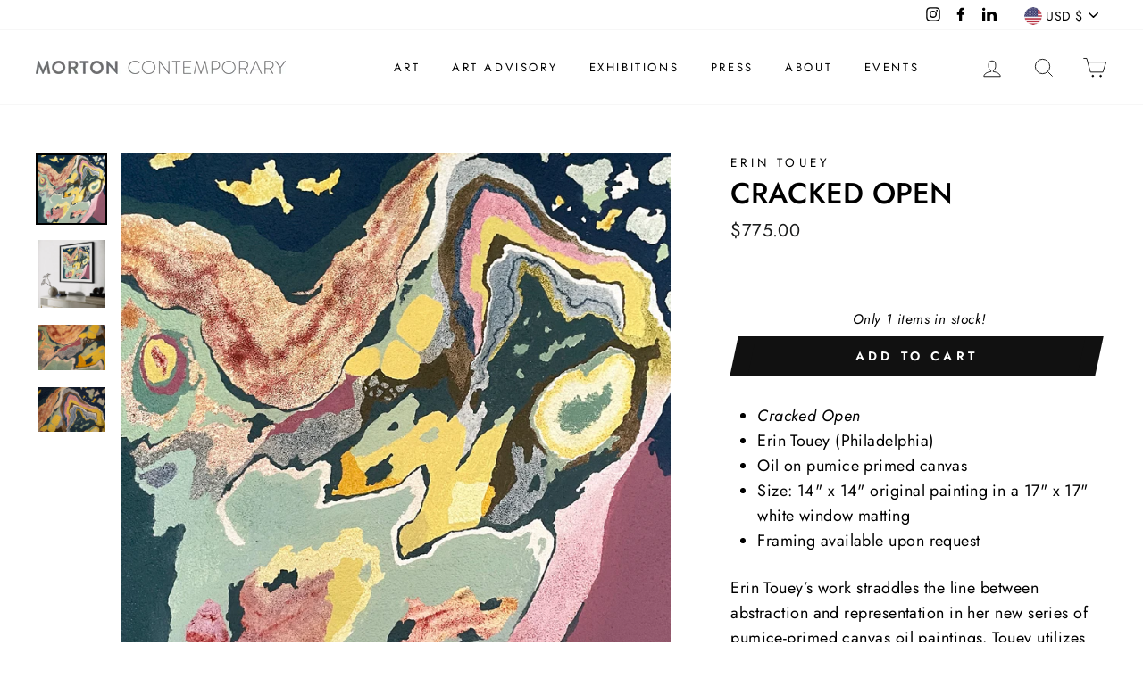

--- FILE ---
content_type: text/javascript
request_url: https://www.mortoncontemporarygallery.com/cdn/shop/t/16/assets/vendor-scripts-v6.js
body_size: 87058
content:
/*! jQuery v3.4.1 | (c) JS Foundation and other contributors | jquery.org/license */(function(e,t){"use strict";typeof module=="object"&&typeof module.exports=="object"?module.exports=e.document?t(e,!0):function(e2){if(!e2.document)throw new Error("jQuery requires a window with a document");return t(e2)}:t(e)})(typeof window!="undefined"?window:this,function(e,t){"use strict";function n(e2,t2,n2){var i2,o2,r2=(n2=n2||J).createElement("script");if(r2.text=e2,t2)for(i2 in pe)(o2=t2[i2]||t2.getAttribute&&t2.getAttribute(i2))&&r2.setAttribute(i2,o2);n2.head.appendChild(r2).parentNode.removeChild(r2)}function i(e2){return e2==null?e2+"":typeof e2=="object"||typeof e2=="function"?oe[re.call(e2)]||"object":typeof e2}function o(e2){var t2=!!e2&&"length"in e2&&e2.length,n2=i(e2);return!ue(e2)&&!de(e2)&&(n2==="array"||t2===0||typeof t2=="number"&&0<t2&&t2-1 in e2)}function r(e2,t2){return e2.nodeName&&e2.nodeName.toLowerCase()===t2.toLowerCase()}function s(e2,t2,n2){return ue(t2)?he.grep(e2,function(e3,i2){return!!t2.call(e3,i2,e3)!==n2}):t2.nodeType?he.grep(e2,function(e3){return e3===t2!==n2}):typeof t2!="string"?he.grep(e2,function(e3){return-1<ie.call(t2,e3)!==n2}):he.filter(t2,e2,n2)}function a(e2,t2){for(;(e2=e2[t2])&&e2.nodeType!==1;);return e2}function l(e2){return e2}function c(e2){throw e2}function u(e2,t2,n2,i2){var o2;try{e2&&ue(o2=e2.promise)?o2.call(e2).done(t2).fail(n2):e2&&ue(o2=e2.then)?o2.call(e2,t2,n2):t2.apply(void 0,[e2].slice(i2))}catch(e3){n2.apply(void 0,[e3])}}function d(){J.removeEventListener("DOMContentLoaded",d),e.removeEventListener("load",d),he.ready()}function p(e2,t2){return t2.toUpperCase()}function f(e2){return e2.replace(Pe,"ms-").replace(Oe,p)}function h(){this.expando=he.expando+h.uid++}function m(e2,t2,n2){var i2,o2;if(n2===void 0&&e2.nodeType===1)if(i2="data-"+t2.replace(Le,"-$&").toLowerCase(),typeof(n2=e2.getAttribute(i2))=="string"){try{n2=(o2=n2)==="true"||o2!=="false"&&(o2==="null"?null:o2===+o2+""?+o2:De.test(o2)?JSON.parse(o2):o2)}catch(e3){}Ne.set(e2,t2,n2)}else n2=void 0;return n2}function v(e2,t2,n2,i2){var o2,r2,s2=20,a2=i2?function(){return i2.cur()}:function(){return he.css(e2,t2,"")},l2=a2(),c2=n2&&n2[3]||(he.cssNumber[t2]?"":"px"),u2=e2.nodeType&&(he.cssNumber[t2]||c2!=="px"&&+l2)&&Me.exec(he.css(e2,t2));if(u2&&u2[3]!==c2){for(l2/=2,c2=c2||u2[3],u2=+l2||1;s2--;)he.style(e2,t2,u2+c2),(1-r2)*(1-(r2=a2()/l2||.5))<=0&&(s2=0),u2/=r2;u2*=2,he.style(e2,t2,u2+c2),n2=n2||[]}return n2&&(u2=+u2||+l2||0,o2=n2[1]?u2+(n2[1]+1)*n2[2]:+n2[2],i2&&(i2.unit=c2,i2.start=u2,i2.end=o2)),o2}function g(e2,t2){for(var n2,i2,o2,r2,s2,a2,l2,c2=[],u2=0,d2=e2.length;u2<d2;u2++)(i2=e2[u2]).style&&(n2=i2.style.display,t2?(n2==="none"&&(c2[u2]=Ie.get(i2,"display")||null,c2[u2]||(i2.style.display="")),i2.style.display===""&&qe(i2)&&(c2[u2]=(l2=s2=r2=void 0,s2=(o2=i2).ownerDocument,a2=o2.nodeName,(l2=We[a2])||(r2=s2.body.appendChild(s2.createElement(a2)),l2=he.css(r2,"display"),r2.parentNode.removeChild(r2),l2==="none"&&(l2="block"),We[a2]=l2)))):n2!=="none"&&(c2[u2]="none",Ie.set(i2,"display",n2)));for(u2=0;u2<d2;u2++)c2[u2]!=null&&(e2[u2].style.display=c2[u2]);return e2}function y(e2,t2){var n2;return n2=typeof e2.getElementsByTagName!="undefined"?e2.getElementsByTagName(t2||"*"):typeof e2.querySelectorAll!="undefined"?e2.querySelectorAll(t2||"*"):[],t2===void 0||t2&&r(e2,t2)?he.merge([e2],n2):n2}function b(e2,t2){for(var n2=0,i2=e2.length;n2<i2;n2++)Ie.set(e2[n2],"globalEval",!t2||Ie.get(t2[n2],"globalEval"))}function w(e2,t2,n2,o2,r2){for(var s2,a2,l2,c2,u2,d2,p2=t2.createDocumentFragment(),f2=[],h2=0,m2=e2.length;h2<m2;h2++)if((s2=e2[h2])||s2===0)if(i(s2)==="object")he.merge(f2,s2.nodeType?[s2]:s2);else if(Ge.test(s2)){for(a2=a2||p2.appendChild(t2.createElement("div")),l2=(Ze.exec(s2)||["",""])[1].toLowerCase(),c2=Ke[l2]||Ke._default,a2.innerHTML=c2[1]+he.htmlPrefilter(s2)+c2[2],d2=c2[0];d2--;)a2=a2.lastChild;he.merge(f2,a2.childNodes),(a2=p2.firstChild).textContent=""}else f2.push(t2.createTextNode(s2));for(p2.textContent="",h2=0;s2=f2[h2++];)if(o2&&-1<he.inArray(s2,o2))r2&&r2.push(s2);else if(u2=Re(s2),a2=y(p2.appendChild(s2),"script"),u2&&b(a2),n2)for(d2=0;s2=a2[d2++];)Ve.test(s2.type||"")&&n2.push(s2);return p2}function x(){return!0}function k(){return!1}function S(e2,t2){return e2===function(){try{return J.activeElement}catch(e3){}}()==(t2==="focus")}function C(e2,t2,n2,i2,o2,r2){var s2,a2;if(typeof t2=="object"){for(a2 in typeof n2!="string"&&(i2=i2||n2,n2=void 0),t2)C(e2,a2,n2,i2,t2[a2],r2);return e2}if(i2==null&&o2==null?(o2=n2,i2=n2=void 0):o2==null&&(typeof n2=="string"?(o2=i2,i2=void 0):(o2=i2,i2=n2,n2=void 0)),o2===!1)o2=k;else if(!o2)return e2;return r2===1&&(s2=o2,(o2=function(e3){return he().off(e3),s2.apply(this,arguments)}).guid=s2.guid||(s2.guid=he.guid++)),e2.each(function(){he.event.add(this,t2,o2,i2,n2)})}function T(e2,t2,n2){n2?(Ie.set(e2,t2,!1),he.event.add(e2,t2,{namespace:!1,handler:function(e3){var i2,o2,r2=Ie.get(this,t2);if(1&e3.isTrigger&&this[t2]){if(r2.length)(he.event.special[t2]||{}).delegateType&&e3.stopPropagation();else if(r2=ee.call(arguments),Ie.set(this,t2,r2),i2=n2(this,t2),this[t2](),r2!==(o2=Ie.get(this,t2))||i2?Ie.set(this,t2,!1):o2={},r2!==o2)return e3.stopImmediatePropagation(),e3.preventDefault(),o2.value}else r2.length&&(Ie.set(this,t2,{value:he.event.trigger(he.extend(r2[0],he.Event.prototype),r2.slice(1),this)}),e3.stopImmediatePropagation())}})):Ie.get(e2,t2)===void 0&&he.event.add(e2,t2,x)}function E(e2,t2){return r(e2,"table")&&r(t2.nodeType!==11?t2:t2.firstChild,"tr")&&he(e2).children("tbody")[0]||e2}function A(e2){return e2.type=(e2.getAttribute("type")!==null)+"/"+e2.type,e2}function _(e2){return(e2.type||"").slice(0,5)==="true/"?e2.type=e2.type.slice(5):e2.removeAttribute("type"),e2}function P(e2,t2){var n2,i2,o2,r2,s2,a2,l2,c2;if(t2.nodeType===1){if(Ie.hasData(e2)&&(r2=Ie.access(e2),s2=Ie.set(t2,r2),c2=r2.events))for(o2 in delete s2.handle,s2.events={},c2)for(n2=0,i2=c2[o2].length;n2<i2;n2++)he.event.add(t2,o2,c2[o2][n2]);Ne.hasData(e2)&&(a2=Ne.access(e2),l2=he.extend({},a2),Ne.set(t2,l2))}}function O(e2,t2,i2,o2){t2=te.apply([],t2);var r2,s2,a2,l2,c2,u2,d2=0,p2=e2.length,f2=p2-1,h2=t2[0],m2=ue(h2);if(m2||1<p2&&typeof h2=="string"&&!ce.checkClone&&it.test(h2))return e2.each(function(n2){var r3=e2.eq(n2);m2&&(t2[0]=h2.call(this,n2,r3.html())),O(r3,t2,i2,o2)});if(p2&&(s2=(r2=w(t2,e2[0].ownerDocument,!1,e2,o2)).firstChild,r2.childNodes.length===1&&(r2=s2),s2||o2)){for(l2=(a2=he.map(y(r2,"script"),A)).length;d2<p2;d2++)c2=r2,d2!==f2&&(c2=he.clone(c2,!0,!0),l2&&he.merge(a2,y(c2,"script"))),i2.call(e2[d2],c2,d2);if(l2)for(u2=a2[a2.length-1].ownerDocument,he.map(a2,_),d2=0;d2<l2;d2++)c2=a2[d2],Ve.test(c2.type||"")&&!Ie.access(c2,"globalEval")&&he.contains(u2,c2)&&(c2.src&&(c2.type||"").toLowerCase()!=="module"?he._evalUrl&&!c2.noModule&&he._evalUrl(c2.src,{nonce:c2.nonce||c2.getAttribute("nonce")}):n(c2.textContent.replace(ot,""),c2,u2))}return e2}function $(e2,t2,n2){for(var i2,o2=t2?he.filter(t2,e2):e2,r2=0;(i2=o2[r2])!=null;r2++)n2||i2.nodeType!==1||he.cleanData(y(i2)),i2.parentNode&&(n2&&Re(i2)&&b(y(i2,"script")),i2.parentNode.removeChild(i2));return e2}function I(e2,t2,n2){var i2,o2,r2,s2,a2=e2.style;return(n2=n2||st(e2))&&((s2=n2.getPropertyValue(t2)||n2[t2])!==""||Re(e2)||(s2=he.style(e2,t2)),!ce.pixelBoxStyles()&&rt.test(s2)&&at.test(t2)&&(i2=a2.width,o2=a2.minWidth,r2=a2.maxWidth,a2.minWidth=a2.maxWidth=a2.width=s2,s2=n2.width,a2.width=i2,a2.minWidth=o2,a2.maxWidth=r2)),s2!==void 0?s2+"":s2}function N(e2,t2){return{get:function(){return e2()?void delete this.get:(this.get=t2).apply(this,arguments)}}}function D(e2){var t2=he.cssProps[e2]||ut[e2];return t2||(e2 in ct?e2:ut[e2]=function(e3){for(var t3=e3[0].toUpperCase()+e3.slice(1),n2=lt.length;n2--;)if((e3=lt[n2]+t3)in ct)return e3}(e2)||e2)}function L(e2,t2,n2){var i2=Me.exec(t2);return i2?Math.max(0,i2[2]-(n2||0))+(i2[3]||"px"):t2}function z(e2,t2,n2,i2,o2,r2){var s2=t2==="width"?1:0,a2=0,l2=0;if(n2===(i2?"border":"content"))return 0;for(;s2<4;s2+=2)n2==="margin"&&(l2+=he.css(e2,n2+je[s2],!0,o2)),i2?(n2==="content"&&(l2-=he.css(e2,"padding"+je[s2],!0,o2)),n2!=="margin"&&(l2-=he.css(e2,"border"+je[s2]+"Width",!0,o2))):(l2+=he.css(e2,"padding"+je[s2],!0,o2),n2!=="padding"?l2+=he.css(e2,"border"+je[s2]+"Width",!0,o2):a2+=he.css(e2,"border"+je[s2]+"Width",!0,o2));return!i2&&0<=r2&&(l2+=Math.max(0,Math.ceil(e2["offset"+t2[0].toUpperCase()+t2.slice(1)]-r2-l2-a2-.5))||0),l2}function M(e2,t2,n2){var i2=st(e2),o2=(!ce.boxSizingReliable()||n2)&&he.css(e2,"boxSizing",!1,i2)==="border-box",r2=o2,s2=I(e2,t2,i2),a2="offset"+t2[0].toUpperCase()+t2.slice(1);if(rt.test(s2)){if(!n2)return s2;s2="auto"}return(!ce.boxSizingReliable()&&o2||s2==="auto"||!parseFloat(s2)&&he.css(e2,"display",!1,i2)==="inline")&&e2.getClientRects().length&&(o2=he.css(e2,"boxSizing",!1,i2)==="border-box",(r2=a2 in e2)&&(s2=e2[a2])),(s2=parseFloat(s2)||0)+z(e2,t2,n2||(o2?"border":"content"),r2,i2,s2)+"px"}function j(e2,t2,n2,i2,o2){return new j.prototype.init(e2,t2,n2,i2,o2)}function H(){vt&&(J.hidden===!1&&e.requestAnimationFrame?e.requestAnimationFrame(H):e.setTimeout(H,he.fx.interval),he.fx.tick())}function R(){return e.setTimeout(function(){mt=void 0}),mt=Date.now()}function F(e2,t2){var n2,i2=0,o2={height:e2};for(t2=t2?1:0;i2<4;i2+=2-t2)o2["margin"+(n2=je[i2])]=o2["padding"+n2]=e2;return t2&&(o2.opacity=o2.width=e2),o2}function q(e2,t2,n2){for(var i2,o2=(B.tweeners[t2]||[]).concat(B.tweeners["*"]),r2=0,s2=o2.length;r2<s2;r2++)if(i2=o2[r2].call(n2,t2,e2))return i2}function B(e2,t2,n2){var i2,o2,r2=0,s2=B.prefilters.length,a2=he.Deferred().always(function(){delete l2.elem}),l2=function(){if(o2)return!1;for(var t3=mt||R(),n3=Math.max(0,c2.startTime+c2.duration-t3),i3=1-(n3/c2.duration||0),r3=0,s3=c2.tweens.length;r3<s3;r3++)c2.tweens[r3].run(i3);return a2.notifyWith(e2,[c2,i3,n3]),i3<1&&s3?n3:(s3||a2.notifyWith(e2,[c2,1,0]),a2.resolveWith(e2,[c2]),!1)},c2=a2.promise({elem:e2,props:he.extend({},t2),opts:he.extend(!0,{specialEasing:{},easing:he.easing._default},n2),originalProperties:t2,originalOptions:n2,startTime:mt||R(),duration:n2.duration,tweens:[],createTween:function(t3,n3){var i3=he.Tween(e2,c2.opts,t3,n3,c2.opts.specialEasing[t3]||c2.opts.easing);return c2.tweens.push(i3),i3},stop:function(t3){var n3=0,i3=t3?c2.tweens.length:0;if(o2)return this;for(o2=!0;n3<i3;n3++)c2.tweens[n3].run(1);return t3?(a2.notifyWith(e2,[c2,1,0]),a2.resolveWith(e2,[c2,t3])):a2.rejectWith(e2,[c2,t3]),this}}),u2=c2.props;for(!function(e3,t3){var n3,i3,o3,r3,s3;for(n3 in e3)if(o3=t3[i3=f(n3)],r3=e3[n3],Array.isArray(r3)&&(o3=r3[1],r3=e3[n3]=r3[0]),n3!==i3&&(e3[i3]=r3,delete e3[n3]),(s3=he.cssHooks[i3])&&"expand"in s3)for(n3 in r3=s3.expand(r3),delete e3[i3],r3)n3 in e3||(e3[n3]=r3[n3],t3[n3]=o3);else t3[i3]=o3}(u2,c2.opts.specialEasing);r2<s2;r2++)if(i2=B.prefilters[r2].call(c2,e2,u2,c2.opts))return ue(i2.stop)&&(he._queueHooks(c2.elem,c2.opts.queue).stop=i2.stop.bind(i2)),i2;return he.map(u2,q,c2),ue(c2.opts.start)&&c2.opts.start.call(e2,c2),c2.progress(c2.opts.progress).done(c2.opts.done,c2.opts.complete).fail(c2.opts.fail).always(c2.opts.always),he.fx.timer(he.extend(l2,{elem:e2,anim:c2,queue:c2.opts.queue})),c2}function W(e2){return(e2.match(Te)||[]).join(" ")}function U(e2){return e2.getAttribute&&e2.getAttribute("class")||""}function Z(e2){return Array.isArray(e2)?e2:typeof e2=="string"&&e2.match(Te)||[]}function V(e2,t2,n2,o2){var r2;if(Array.isArray(t2))he.each(t2,function(t3,i2){n2||$t.test(e2)?o2(e2,i2):V(e2+"["+(typeof i2=="object"&&i2!=null?t3:"")+"]",i2,n2,o2)});else if(n2||i(t2)!=="object")o2(e2,t2);else for(r2 in t2)V(e2+"["+r2+"]",t2[r2],n2,o2)}function K(e2){return function(t2,n2){typeof t2!="string"&&(n2=t2,t2="*");var i2,o2=0,r2=t2.toLowerCase().match(Te)||[];if(ue(n2))for(;i2=r2[o2++];)i2[0]==="+"?(i2=i2.slice(1)||"*",(e2[i2]=e2[i2]||[]).unshift(n2)):(e2[i2]=e2[i2]||[]).push(n2)}}function X(e2,t2,n2,i2){function o2(a2){var l2;return r2[a2]=!0,he.each(e2[a2]||[],function(e3,a3){var c2=a3(t2,n2,i2);return typeof c2!="string"||s2||r2[c2]?s2?!(l2=c2):void 0:(t2.dataTypes.unshift(c2),o2(c2),!1)}),l2}var r2={},s2=e2===qt;return o2(t2.dataTypes[0])||!r2["*"]&&o2("*")}function Y(e2,t2){var n2,i2,o2=he.ajaxSettings.flatOptions||{};for(n2 in t2)t2[n2]!==void 0&&((o2[n2]?e2:i2||(i2={}))[n2]=t2[n2]);return i2&&he.extend(!0,e2,i2),e2}var G=[],J=e.document,Q=Object.getPrototypeOf,ee=G.slice,te=G.concat,ne=G.push,ie=G.indexOf,oe={},re=oe.toString,se=oe.hasOwnProperty,ae=se.toString,le=ae.call(Object),ce={},ue=function(e2){return typeof e2=="function"&&typeof e2.nodeType!="number"},de=function(e2){return e2!=null&&e2===e2.window},pe={type:!0,src:!0,nonce:!0,noModule:!0},fe="3.4.1",he=function(e2,t2){return new he.fn.init(e2,t2)},me=/^[\s\uFEFF\xA0]+|[\s\uFEFF\xA0]+$/g;he.fn=he.prototype={jquery:fe,constructor:he,length:0,toArray:function(){return ee.call(this)},get:function(e2){return e2==null?ee.call(this):e2<0?this[e2+this.length]:this[e2]},pushStack:function(e2){var t2=he.merge(this.constructor(),e2);return t2.prevObject=this,t2},each:function(e2){return he.each(this,e2)},map:function(e2){return this.pushStack(he.map(this,function(t2,n2){return e2.call(t2,n2,t2)}))},slice:function(){return this.pushStack(ee.apply(this,arguments))},first:function(){return this.eq(0)},last:function(){return this.eq(-1)},eq:function(e2){var t2=this.length,n2=+e2+(e2<0?t2:0);return this.pushStack(0<=n2&&n2<t2?[this[n2]]:[])},end:function(){return this.prevObject||this.constructor()},push:ne,sort:G.sort,splice:G.splice},he.extend=he.fn.extend=function(){var e2,t2,n2,i2,o2,r2,s2=arguments[0]||{},a2=1,l2=arguments.length,c2=!1;for(typeof s2=="boolean"&&(c2=s2,s2=arguments[a2]||{},a2++),typeof s2=="object"||ue(s2)||(s2={}),a2===l2&&(s2=this,a2--);a2<l2;a2++)if((e2=arguments[a2])!=null)for(t2 in e2)i2=e2[t2],t2!=="__proto__"&&s2!==i2&&(c2&&i2&&(he.isPlainObject(i2)||(o2=Array.isArray(i2)))?(n2=s2[t2],r2=o2&&!Array.isArray(n2)?[]:o2||he.isPlainObject(n2)?n2:{},o2=!1,s2[t2]=he.extend(c2,r2,i2)):i2!==void 0&&(s2[t2]=i2));return s2},he.extend({expando:"jQuery"+(fe+Math.random()).replace(/\D/g,""),isReady:!0,error:function(e2){throw new Error(e2)},noop:function(){},isPlainObject:function(e2){var t2,n2;return!(!e2||re.call(e2)!=="[object Object]"||(t2=Q(e2))&&(typeof(n2=se.call(t2,"constructor")&&t2.constructor)!="function"||ae.call(n2)!==le))},isEmptyObject:function(e2){var t2;for(t2 in e2)return!1;return!0},globalEval:function(e2,t2){n(e2,{nonce:t2&&t2.nonce})},each:function(e2,t2){var n2,i2=0;if(o(e2))for(n2=e2.length;i2<n2&&t2.call(e2[i2],i2,e2[i2])!==!1;i2++);else for(i2 in e2)if(t2.call(e2[i2],i2,e2[i2])===!1)break;return e2},trim:function(e2){return e2==null?"":(e2+"").replace(me,"")},makeArray:function(e2,t2){var n2=t2||[];return e2!=null&&(o(Object(e2))?he.merge(n2,typeof e2=="string"?[e2]:e2):ne.call(n2,e2)),n2},inArray:function(e2,t2,n2){return t2==null?-1:ie.call(t2,e2,n2)},merge:function(e2,t2){for(var n2=+t2.length,i2=0,o2=e2.length;i2<n2;i2++)e2[o2++]=t2[i2];return e2.length=o2,e2},grep:function(e2,t2,n2){for(var i2=[],o2=0,r2=e2.length,s2=!n2;o2<r2;o2++)!t2(e2[o2],o2)!==s2&&i2.push(e2[o2]);return i2},map:function(e2,t2,n2){var i2,r2,s2=0,a2=[];if(o(e2))for(i2=e2.length;s2<i2;s2++)(r2=t2(e2[s2],s2,n2))!=null&&a2.push(r2);else for(s2 in e2)(r2=t2(e2[s2],s2,n2))!=null&&a2.push(r2);return te.apply([],a2)},guid:1,support:ce}),typeof Symbol=="function"&&(he.fn[Symbol.iterator]=G[Symbol.iterator]),he.each("Boolean Number String Function Array Date RegExp Object Error Symbol".split(" "),function(e2,t2){oe["[object "+t2+"]"]=t2.toLowerCase()});var ve=function(e2){function t2(e3,t3,n3,i3){var o3,r3,s3,a3,l3,c3,u3,p3=t3&&t3.ownerDocument,h3=t3?t3.nodeType:9;if(n3=n3||[],typeof e3!="string"||!e3||h3!==1&&h3!==9&&h3!==11)return n3;if(!i3&&((t3?t3.ownerDocument||t3:H2)!==$2&&O2(t3),t3=t3||$2,N2)){if(h3!==11&&(l3=ge2.exec(e3)))if(o3=l3[1]){if(h3===9){if(!(s3=t3.getElementById(o3)))return n3;if(s3.id===o3)return n3.push(s3),n3}else if(p3&&(s3=p3.getElementById(o3))&&M2(t3,s3)&&s3.id===o3)return n3.push(s3),n3}else{if(l3[2])return G2.apply(n3,t3.getElementsByTagName(e3)),n3;if((o3=l3[3])&&w2.getElementsByClassName&&t3.getElementsByClassName)return G2.apply(n3,t3.getElementsByClassName(o3)),n3}if(w2.qsa&&!U2[e3+" "]&&(!D2||!D2.test(e3))&&(h3!==1||t3.nodeName.toLowerCase()!=="object")){if(u3=e3,p3=t3,h3===1&&ce2.test(e3)){for((a3=t3.getAttribute("id"))?a3=a3.replace(xe2,ke2):t3.setAttribute("id",a3=j2),r3=(c3=C2(e3)).length;r3--;)c3[r3]="#"+a3+" "+f2(c3[r3]);u3=c3.join(","),p3=ye2.test(e3)&&d2(t3.parentNode)||t3}try{return G2.apply(n3,p3.querySelectorAll(u3)),n3}catch(t4){U2(e3,!0)}finally{a3===j2&&t3.removeAttribute("id")}}}return E2(e3.replace(se2,"$1"),t3,n3,i3)}function n2(){var e3=[];return function t3(n3,i3){return e3.push(n3+" ")>x2.cacheLength&&delete t3[e3.shift()],t3[n3+" "]=i3}}function i2(e3){return e3[j2]=!0,e3}function o2(e3){var t3=$2.createElement("fieldset");try{return!!e3(t3)}catch(e4){return!1}finally{t3.parentNode&&t3.parentNode.removeChild(t3),t3=null}}function r2(e3,t3){for(var n3=e3.split("|"),i3=n3.length;i3--;)x2.attrHandle[n3[i3]]=t3}function s2(e3,t3){var n3=t3&&e3,i3=n3&&e3.nodeType===1&&t3.nodeType===1&&e3.sourceIndex-t3.sourceIndex;if(i3)return i3;if(n3){for(;n3=n3.nextSibling;)if(n3===t3)return-1}return e3?1:-1}function a2(e3){return function(t3){return t3.nodeName.toLowerCase()==="input"&&t3.type===e3}}function l2(e3){return function(t3){var n3=t3.nodeName.toLowerCase();return(n3==="input"||n3==="button")&&t3.type===e3}}function c2(e3){return function(t3){return"form"in t3?t3.parentNode&&t3.disabled===!1?"label"in t3?"label"in t3.parentNode?t3.parentNode.disabled===e3:t3.disabled===e3:t3.isDisabled===e3||t3.isDisabled!==!e3&&Ce2(t3)===e3:t3.disabled===e3:"label"in t3&&t3.disabled===e3}}function u2(e3){return i2(function(t3){return t3=+t3,i2(function(n3,i3){for(var o3,r3=e3([],n3.length,t3),s3=r3.length;s3--;)n3[o3=r3[s3]]&&(n3[o3]=!(i3[o3]=n3[o3]))})})}function d2(e3){return e3&&typeof e3.getElementsByTagName!="undefined"&&e3}function p2(){}function f2(e3){for(var t3=0,n3=e3.length,i3="";t3<n3;t3++)i3+=e3[t3].value;return i3}function h2(e3,t3,n3){var i3=t3.dir,o3=t3.next,r3=o3||i3,s3=n3&&r3==="parentNode",a3=F2++;return t3.first?function(t4,n4,o4){for(;t4=t4[i3];)if(t4.nodeType===1||s3)return e3(t4,n4,o4);return!1}:function(t4,n4,l3){var c3,u3,d3,p3=[R2,a3];if(l3){for(;t4=t4[i3];)if((t4.nodeType===1||s3)&&e3(t4,n4,l3))return!0}else for(;t4=t4[i3];)if(t4.nodeType===1||s3)if(u3=(d3=t4[j2]||(t4[j2]={}))[t4.uniqueID]||(d3[t4.uniqueID]={}),o3&&o3===t4.nodeName.toLowerCase())t4=t4[i3]||t4;else{if((c3=u3[r3])&&c3[0]===R2&&c3[1]===a3)return p3[2]=c3[2];if((u3[r3]=p3)[2]=e3(t4,n4,l3))return!0}return!1}}function m2(e3){return 1<e3.length?function(t3,n3,i3){for(var o3=e3.length;o3--;)if(!e3[o3](t3,n3,i3))return!1;return!0}:e3[0]}function v2(e3,t3,n3,i3,o3){for(var r3,s3=[],a3=0,l3=e3.length,c3=t3!=null;a3<l3;a3++)(r3=e3[a3])&&(n3&&!n3(r3,i3,o3)||(s3.push(r3),c3&&t3.push(a3)));return s3}function g2(e3,n3,o3,r3,s3,a3){return r3&&!r3[j2]&&(r3=g2(r3)),s3&&!s3[j2]&&(s3=g2(s3,a3)),i2(function(i3,a4,l3,c3){var u3,d3,p3,f3=[],h3=[],m3=a4.length,g3=i3||function(e4,n4,i4){for(var o4=0,r4=n4.length;o4<r4;o4++)t2(e4,n4[o4],i4);return i4}(n3||"*",l3.nodeType?[l3]:l3,[]),y3=!e3||!i3&&n3?g3:v2(g3,f3,e3,l3,c3),b3=o3?s3||(i3?e3:m3||r3)?[]:a4:y3;if(o3&&o3(y3,b3,l3,c3),r3)for(u3=v2(b3,h3),r3(u3,[],l3,c3),d3=u3.length;d3--;)(p3=u3[d3])&&(b3[h3[d3]]=!(y3[h3[d3]]=p3));if(i3){if(s3||e3){if(s3){for(u3=[],d3=b3.length;d3--;)(p3=b3[d3])&&u3.push(y3[d3]=p3);s3(null,b3=[],u3,c3)}for(d3=b3.length;d3--;)(p3=b3[d3])&&-1<(u3=s3?Q2(i3,p3):f3[d3])&&(i3[u3]=!(a4[u3]=p3))}}else b3=v2(b3===a4?b3.splice(m3,b3.length):b3),s3?s3(null,a4,b3,c3):G2.apply(a4,b3)})}function y2(e3){for(var t3,n3,i3,o3=e3.length,r3=x2.relative[e3[0].type],s3=r3||x2.relative[" "],a3=r3?1:0,l3=h2(function(e4){return e4===t3},s3,!0),c3=h2(function(e4){return-1<Q2(t3,e4)},s3,!0),u3=[function(e4,n4,i4){var o4=!r3&&(i4||n4!==A2)||((t3=n4).nodeType?l3(e4,n4,i4):c3(e4,n4,i4));return t3=null,o4}];a3<o3;a3++)if(n3=x2.relative[e3[a3].type])u3=[h2(m2(u3),n3)];else{if((n3=x2.filter[e3[a3].type].apply(null,e3[a3].matches))[j2]){for(i3=++a3;i3<o3&&!x2.relative[e3[i3].type];i3++);return g2(1<a3&&m2(u3),1<a3&&f2(e3.slice(0,a3-1).concat({value:e3[a3-2].type===" "?"*":""})).replace(se2,"$1"),n3,a3<i3&&y2(e3.slice(a3,i3)),i3<o3&&y2(e3=e3.slice(i3)),i3<o3&&f2(e3))}u3.push(n3)}return m2(u3)}var b2,w2,x2,k2,S2,C2,T2,E2,A2,_2,P2,O2,$2,I2,N2,D2,L2,z2,M2,j2="sizzle"+1*new Date,H2=e2.document,R2=0,F2=0,q2=n2(),B2=n2(),W2=n2(),U2=n2(),Z2=function(e3,t3){return e3===t3&&(P2=!0),0},V2={}.hasOwnProperty,K2=[],X2=K2.pop,Y2=K2.push,G2=K2.push,J2=K2.slice,Q2=function(e3,t3){for(var n3=0,i3=e3.length;n3<i3;n3++)if(e3[n3]===t3)return n3;return-1},ee2="checked|selected|async|autofocus|autoplay|controls|defer|disabled|hidden|ismap|loop|multiple|open|readonly|required|scoped",te2="[\\x20\\t\\r\\n\\f]",ne2="(?:\\\\.|[\\w-]|[^\0-\\xa0])+",ie2="\\["+te2+"*("+ne2+")(?:"+te2+"*([*^$|!~]?=)"+te2+"*(?:'((?:\\\\.|[^\\\\'])*)'|\"((?:\\\\.|[^\\\\\"])*)\"|("+ne2+"))|)"+te2+"*\\]",oe2=":("+ne2+")(?:\\((('((?:\\\\.|[^\\\\'])*)'|\"((?:\\\\.|[^\\\\\"])*)\")|((?:\\\\.|[^\\\\()[\\]]|"+ie2+")*)|.*)\\)|)",re2=new RegExp(te2+"+","g"),se2=new RegExp("^"+te2+"+|((?:^|[^\\\\])(?:\\\\.)*)"+te2+"+$","g"),ae2=new RegExp("^"+te2+"*,"+te2+"*"),le2=new RegExp("^"+te2+"*([>+~]|"+te2+")"+te2+"*"),ce2=new RegExp(te2+"|>"),ue2=new RegExp(oe2),de2=new RegExp("^"+ne2+"$"),pe2={ID:new RegExp("^#("+ne2+")"),CLASS:new RegExp("^\\.("+ne2+")"),TAG:new RegExp("^("+ne2+"|[*])"),ATTR:new RegExp("^"+ie2),PSEUDO:new RegExp("^"+oe2),CHILD:new RegExp("^:(only|first|last|nth|nth-last)-(child|of-type)(?:\\("+te2+"*(even|odd|(([+-]|)(\\d*)n|)"+te2+"*(?:([+-]|)"+te2+"*(\\d+)|))"+te2+"*\\)|)","i"),bool:new RegExp("^(?:"+ee2+")$","i"),needsContext:new RegExp("^"+te2+"*[>+~]|:(even|odd|eq|gt|lt|nth|first|last)(?:\\("+te2+"*((?:-\\d)?\\d*)"+te2+"*\\)|)(?=[^-]|$)","i")},fe2=/HTML$/i,he2=/^(?:input|select|textarea|button)$/i,me2=/^h\d$/i,ve2=/^[^{]+\{\s*\[native \w/,ge2=/^(?:#([\w-]+)|(\w+)|\.([\w-]+))$/,ye2=/[+~]/,be2=new RegExp("\\\\([\\da-f]{1,6}"+te2+"?|("+te2+")|.)","ig"),we2=function(e3,t3,n3){var i3="0x"+t3-65536;return i3!=i3||n3?t3:i3<0?String.fromCharCode(i3+65536):String.fromCharCode(i3>>10|55296,1023&i3|56320)},xe2=/([\0-\x1f\x7f]|^-?\d)|^-$|[^\0-\x1f\x7f-\uFFFF\w-]/g,ke2=function(e3,t3){return t3?e3==="\0"?"\uFFFD":e3.slice(0,-1)+"\\"+e3.charCodeAt(e3.length-1).toString(16)+" ":"\\"+e3},Se2=function(){O2()},Ce2=h2(function(e3){return e3.disabled===!0&&e3.nodeName.toLowerCase()==="fieldset"},{dir:"parentNode",next:"legend"});try{G2.apply(K2=J2.call(H2.childNodes),H2.childNodes),K2[H2.childNodes.length].nodeType}catch(e3){G2={apply:K2.length?function(e4,t3){Y2.apply(e4,J2.call(t3))}:function(e4,t3){for(var n3=e4.length,i3=0;e4[n3++]=t3[i3++];);e4.length=n3-1}}}for(b2 in w2=t2.support={},S2=t2.isXML=function(e3){var t3=e3.namespaceURI,n3=(e3.ownerDocument||e3).documentElement;return!fe2.test(t3||n3&&n3.nodeName||"HTML")},O2=t2.setDocument=function(e3){var t3,n3,i3=e3?e3.ownerDocument||e3:H2;return i3!==$2&&i3.nodeType===9&&i3.documentElement&&(I2=($2=i3).documentElement,N2=!S2($2),H2!==$2&&(n3=$2.defaultView)&&n3.top!==n3&&(n3.addEventListener?n3.addEventListener("unload",Se2,!1):n3.attachEvent&&n3.attachEvent("onunload",Se2)),w2.attributes=o2(function(e4){return e4.className="i",!e4.getAttribute("className")}),w2.getElementsByTagName=o2(function(e4){return e4.appendChild($2.createComment("")),!e4.getElementsByTagName("*").length}),w2.getElementsByClassName=ve2.test($2.getElementsByClassName),w2.getById=o2(function(e4){return I2.appendChild(e4).id=j2,!$2.getElementsByName||!$2.getElementsByName(j2).length}),w2.getById?(x2.filter.ID=function(e4){var t4=e4.replace(be2,we2);return function(e5){return e5.getAttribute("id")===t4}},x2.find.ID=function(e4,t4){if(typeof t4.getElementById!="undefined"&&N2){var n4=t4.getElementById(e4);return n4?[n4]:[]}}):(x2.filter.ID=function(e4){var t4=e4.replace(be2,we2);return function(e5){var n4=typeof e5.getAttributeNode!="undefined"&&e5.getAttributeNode("id");return n4&&n4.value===t4}},x2.find.ID=function(e4,t4){if(typeof t4.getElementById!="undefined"&&N2){var n4,i4,o3,r3=t4.getElementById(e4);if(r3){if((n4=r3.getAttributeNode("id"))&&n4.value===e4)return[r3];for(o3=t4.getElementsByName(e4),i4=0;r3=o3[i4++];)if((n4=r3.getAttributeNode("id"))&&n4.value===e4)return[r3]}return[]}}),x2.find.TAG=w2.getElementsByTagName?function(e4,t4){return typeof t4.getElementsByTagName!="undefined"?t4.getElementsByTagName(e4):w2.qsa?t4.querySelectorAll(e4):void 0}:function(e4,t4){var n4,i4=[],o3=0,r3=t4.getElementsByTagName(e4);if(e4==="*"){for(;n4=r3[o3++];)n4.nodeType===1&&i4.push(n4);return i4}return r3},x2.find.CLASS=w2.getElementsByClassName&&function(e4,t4){if(typeof t4.getElementsByClassName!="undefined"&&N2)return t4.getElementsByClassName(e4)},L2=[],D2=[],(w2.qsa=ve2.test($2.querySelectorAll))&&(o2(function(e4){I2.appendChild(e4).innerHTML="<a id='"+j2+"'></a><select id='"+j2+"-\r\\' msallowcapture=''><option selected=''></option></select>",e4.querySelectorAll("[msallowcapture^='']").length&&D2.push("[*^$]="+te2+"*(?:''|\"\")"),e4.querySelectorAll("[selected]").length||D2.push("\\["+te2+"*(?:value|"+ee2+")"),e4.querySelectorAll("[id~="+j2+"-]").length||D2.push("~="),e4.querySelectorAll(":checked").length||D2.push(":checked"),e4.querySelectorAll("a#"+j2+"+*").length||D2.push(".#.+[+~]")}),o2(function(e4){e4.innerHTML="<a href='' disabled='disabled'></a><select disabled='disabled'><option/></select>";var t4=$2.createElement("input");t4.setAttribute("type","hidden"),e4.appendChild(t4).setAttribute("name","D"),e4.querySelectorAll("[name=d]").length&&D2.push("name"+te2+"*[*^$|!~]?="),e4.querySelectorAll(":enabled").length!==2&&D2.push(":enabled",":disabled"),I2.appendChild(e4).disabled=!0,e4.querySelectorAll(":disabled").length!==2&&D2.push(":enabled",":disabled"),e4.querySelectorAll("*,:x"),D2.push(",.*:")})),(w2.matchesSelector=ve2.test(z2=I2.matches||I2.webkitMatchesSelector||I2.mozMatchesSelector||I2.oMatchesSelector||I2.msMatchesSelector))&&o2(function(e4){w2.disconnectedMatch=z2.call(e4,"*"),z2.call(e4,"[s!='']:x"),L2.push("!=",oe2)}),D2=D2.length&&new RegExp(D2.join("|")),L2=L2.length&&new RegExp(L2.join("|")),t3=ve2.test(I2.compareDocumentPosition),M2=t3||ve2.test(I2.contains)?function(e4,t4){var n4=e4.nodeType===9?e4.documentElement:e4,i4=t4&&t4.parentNode;return e4===i4||!(!i4||i4.nodeType!==1||!(n4.contains?n4.contains(i4):e4.compareDocumentPosition&&16&e4.compareDocumentPosition(i4)))}:function(e4,t4){if(t4){for(;t4=t4.parentNode;)if(t4===e4)return!0}return!1},Z2=t3?function(e4,t4){if(e4===t4)return P2=!0,0;var n4=!e4.compareDocumentPosition-!t4.compareDocumentPosition;return n4||(1&(n4=(e4.ownerDocument||e4)===(t4.ownerDocument||t4)?e4.compareDocumentPosition(t4):1)||!w2.sortDetached&&t4.compareDocumentPosition(e4)===n4?e4===$2||e4.ownerDocument===H2&&M2(H2,e4)?-1:t4===$2||t4.ownerDocument===H2&&M2(H2,t4)?1:_2?Q2(_2,e4)-Q2(_2,t4):0:4&n4?-1:1)}:function(e4,t4){if(e4===t4)return P2=!0,0;var n4,i4=0,o3=e4.parentNode,r3=t4.parentNode,a3=[e4],l3=[t4];if(!o3||!r3)return e4===$2?-1:t4===$2?1:o3?-1:r3?1:_2?Q2(_2,e4)-Q2(_2,t4):0;if(o3===r3)return s2(e4,t4);for(n4=e4;n4=n4.parentNode;)a3.unshift(n4);for(n4=t4;n4=n4.parentNode;)l3.unshift(n4);for(;a3[i4]===l3[i4];)i4++;return i4?s2(a3[i4],l3[i4]):a3[i4]===H2?-1:l3[i4]===H2?1:0}),$2},t2.matches=function(e3,n3){return t2(e3,null,null,n3)},t2.matchesSelector=function(e3,n3){if((e3.ownerDocument||e3)!==$2&&O2(e3),w2.matchesSelector&&N2&&!U2[n3+" "]&&(!L2||!L2.test(n3))&&(!D2||!D2.test(n3)))try{var i3=z2.call(e3,n3);if(i3||w2.disconnectedMatch||e3.document&&e3.document.nodeType!==11)return i3}catch(e4){U2(n3,!0)}return 0<t2(n3,$2,null,[e3]).length},t2.contains=function(e3,t3){return(e3.ownerDocument||e3)!==$2&&O2(e3),M2(e3,t3)},t2.attr=function(e3,t3){(e3.ownerDocument||e3)!==$2&&O2(e3);var n3=x2.attrHandle[t3.toLowerCase()],i3=n3&&V2.call(x2.attrHandle,t3.toLowerCase())?n3(e3,t3,!N2):void 0;return i3!==void 0?i3:w2.attributes||!N2?e3.getAttribute(t3):(i3=e3.getAttributeNode(t3))&&i3.specified?i3.value:null},t2.escape=function(e3){return(e3+"").replace(xe2,ke2)},t2.error=function(e3){throw new Error("Syntax error, unrecognized expression: "+e3)},t2.uniqueSort=function(e3){var t3,n3=[],i3=0,o3=0;if(P2=!w2.detectDuplicates,_2=!w2.sortStable&&e3.slice(0),e3.sort(Z2),P2){for(;t3=e3[o3++];)t3===e3[o3]&&(i3=n3.push(o3));for(;i3--;)e3.splice(n3[i3],1)}return _2=null,e3},k2=t2.getText=function(e3){var t3,n3="",i3=0,o3=e3.nodeType;if(o3){if(o3===1||o3===9||o3===11){if(typeof e3.textContent=="string")return e3.textContent;for(e3=e3.firstChild;e3;e3=e3.nextSibling)n3+=k2(e3)}else if(o3===3||o3===4)return e3.nodeValue}else for(;t3=e3[i3++];)n3+=k2(t3);return n3},(x2=t2.selectors={cacheLength:50,createPseudo:i2,match:pe2,attrHandle:{},find:{},relative:{">":{dir:"parentNode",first:!0}," ":{dir:"parentNode"},"+":{dir:"previousSibling",first:!0},"~":{dir:"previousSibling"}},preFilter:{ATTR:function(e3){return e3[1]=e3[1].replace(be2,we2),e3[3]=(e3[3]||e3[4]||e3[5]||"").replace(be2,we2),e3[2]==="~="&&(e3[3]=" "+e3[3]+" "),e3.slice(0,4)},CHILD:function(e3){return e3[1]=e3[1].toLowerCase(),e3[1].slice(0,3)==="nth"?(e3[3]||t2.error(e3[0]),e3[4]=+(e3[4]?e3[5]+(e3[6]||1):2*(e3[3]==="even"||e3[3]==="odd")),e3[5]=+(e3[7]+e3[8]||e3[3]==="odd")):e3[3]&&t2.error(e3[0]),e3},PSEUDO:function(e3){var t3,n3=!e3[6]&&e3[2];return pe2.CHILD.test(e3[0])?null:(e3[3]?e3[2]=e3[4]||e3[5]||"":n3&&ue2.test(n3)&&(t3=C2(n3,!0))&&(t3=n3.indexOf(")",n3.length-t3)-n3.length)&&(e3[0]=e3[0].slice(0,t3),e3[2]=n3.slice(0,t3)),e3.slice(0,3))}},filter:{TAG:function(e3){var t3=e3.replace(be2,we2).toLowerCase();return e3==="*"?function(){return!0}:function(e4){return e4.nodeName&&e4.nodeName.toLowerCase()===t3}},CLASS:function(e3){var t3=q2[e3+" "];return t3||(t3=new RegExp("(^|"+te2+")"+e3+"("+te2+"|$)"))&&q2(e3,function(e4){return t3.test(typeof e4.className=="string"&&e4.className||typeof e4.getAttribute!="undefined"&&e4.getAttribute("class")||"")})},ATTR:function(e3,n3,i3){return function(o3){var r3=t2.attr(o3,e3);return r3==null?n3==="!=":!n3||(r3+="",n3==="="?r3===i3:n3==="!="?r3!==i3:n3==="^="?i3&&r3.indexOf(i3)===0:n3==="*="?i3&&-1<r3.indexOf(i3):n3==="$="?i3&&r3.slice(-i3.length)===i3:n3==="~="?-1<(" "+r3.replace(re2," ")+" ").indexOf(i3):n3==="|="&&(r3===i3||r3.slice(0,i3.length+1)===i3+"-"))}},CHILD:function(e3,t3,n3,i3,o3){var r3=e3.slice(0,3)!=="nth",s3=e3.slice(-4)!=="last",a3=t3==="of-type";return i3===1&&o3===0?function(e4){return!!e4.parentNode}:function(t4,n4,l3){var c3,u3,d3,p3,f3,h3,m3=r3!==s3?"nextSibling":"previousSibling",v3=t4.parentNode,g3=a3&&t4.nodeName.toLowerCase(),y3=!l3&&!a3,b3=!1;if(v3){if(r3){for(;m3;){for(p3=t4;p3=p3[m3];)if(a3?p3.nodeName.toLowerCase()===g3:p3.nodeType===1)return!1;h3=m3=e3==="only"&&!h3&&"nextSibling"}return!0}if(h3=[s3?v3.firstChild:v3.lastChild],s3&&y3){for(b3=(f3=(c3=(u3=(d3=(p3=v3)[j2]||(p3[j2]={}))[p3.uniqueID]||(d3[p3.uniqueID]={}))[e3]||[])[0]===R2&&c3[1])&&c3[2],p3=f3&&v3.childNodes[f3];p3=++f3&&p3&&p3[m3]||(b3=f3=0)||h3.pop();)if(p3.nodeType===1&&++b3&&p3===t4){u3[e3]=[R2,f3,b3];break}}else if(y3&&(b3=f3=(c3=(u3=(d3=(p3=t4)[j2]||(p3[j2]={}))[p3.uniqueID]||(d3[p3.uniqueID]={}))[e3]||[])[0]===R2&&c3[1]),b3===!1)for(;(p3=++f3&&p3&&p3[m3]||(b3=f3=0)||h3.pop())&&((a3?p3.nodeName.toLowerCase()!==g3:p3.nodeType!==1)||!++b3||(y3&&((u3=(d3=p3[j2]||(p3[j2]={}))[p3.uniqueID]||(d3[p3.uniqueID]={}))[e3]=[R2,b3]),p3!==t4)););return(b3-=o3)===i3||b3%i3==0&&0<=b3/i3}}},PSEUDO:function(e3,n3){var o3,r3=x2.pseudos[e3]||x2.setFilters[e3.toLowerCase()]||t2.error("unsupported pseudo: "+e3);return r3[j2]?r3(n3):1<r3.length?(o3=[e3,e3,"",n3],x2.setFilters.hasOwnProperty(e3.toLowerCase())?i2(function(e4,t3){for(var i3,o4=r3(e4,n3),s3=o4.length;s3--;)e4[i3=Q2(e4,o4[s3])]=!(t3[i3]=o4[s3])}):function(e4){return r3(e4,0,o3)}):r3}},pseudos:{not:i2(function(e3){var t3=[],n3=[],o3=T2(e3.replace(se2,"$1"));return o3[j2]?i2(function(e4,t4,n4,i3){for(var r3,s3=o3(e4,null,i3,[]),a3=e4.length;a3--;)(r3=s3[a3])&&(e4[a3]=!(t4[a3]=r3))}):function(e4,i3,r3){return t3[0]=e4,o3(t3,null,r3,n3),t3[0]=null,!n3.pop()}}),has:i2(function(e3){return function(n3){return 0<t2(e3,n3).length}}),contains:i2(function(e3){return e3=e3.replace(be2,we2),function(t3){return-1<(t3.textContent||k2(t3)).indexOf(e3)}}),lang:i2(function(e3){return de2.test(e3||"")||t2.error("unsupported lang: "+e3),e3=e3.replace(be2,we2).toLowerCase(),function(t3){var n3;do if(n3=N2?t3.lang:t3.getAttribute("xml:lang")||t3.getAttribute("lang"))return(n3=n3.toLowerCase())===e3||n3.indexOf(e3+"-")===0;while((t3=t3.parentNode)&&t3.nodeType===1);return!1}}),target:function(t3){var n3=e2.location&&e2.location.hash;return n3&&n3.slice(1)===t3.id},root:function(e3){return e3===I2},focus:function(e3){return e3===$2.activeElement&&(!$2.hasFocus||$2.hasFocus())&&!!(e3.type||e3.href||~e3.tabIndex)},enabled:c2(!1),disabled:c2(!0),checked:function(e3){var t3=e3.nodeName.toLowerCase();return t3==="input"&&!!e3.checked||t3==="option"&&!!e3.selected},selected:function(e3){return e3.parentNode&&e3.parentNode.selectedIndex,e3.selected===!0},empty:function(e3){for(e3=e3.firstChild;e3;e3=e3.nextSibling)if(e3.nodeType<6)return!1;return!0},parent:function(e3){return!x2.pseudos.empty(e3)},header:function(e3){return me2.test(e3.nodeName)},input:function(e3){return he2.test(e3.nodeName)},button:function(e3){var t3=e3.nodeName.toLowerCase();return t3==="input"&&e3.type==="button"||t3==="button"},text:function(e3){var t3;return e3.nodeName.toLowerCase()==="input"&&e3.type==="text"&&((t3=e3.getAttribute("type"))==null||t3.toLowerCase()==="text")},first:u2(function(){return[0]}),last:u2(function(e3,t3){return[t3-1]}),eq:u2(function(e3,t3,n3){return[n3<0?n3+t3:n3]}),even:u2(function(e3,t3){for(var n3=0;n3<t3;n3+=2)e3.push(n3);return e3}),odd:u2(function(e3,t3){for(var n3=1;n3<t3;n3+=2)e3.push(n3);return e3}),lt:u2(function(e3,t3,n3){for(var i3=n3<0?n3+t3:t3<n3?t3:n3;0<=--i3;)e3.push(i3);return e3}),gt:u2(function(e3,t3,n3){for(var i3=n3<0?n3+t3:n3;++i3<t3;)e3.push(i3);return e3})}}).pseudos.nth=x2.pseudos.eq,{radio:!0,checkbox:!0,file:!0,password:!0,image:!0})x2.pseudos[b2]=a2(b2);for(b2 in{submit:!0,reset:!0})x2.pseudos[b2]=l2(b2);return p2.prototype=x2.filters=x2.pseudos,x2.setFilters=new p2,C2=t2.tokenize=function(e3,n3){var i3,o3,r3,s3,a3,l3,c3,u3=B2[e3+" "];if(u3)return n3?0:u3.slice(0);for(a3=e3,l3=[],c3=x2.preFilter;a3;){for(s3 in i3&&!(o3=ae2.exec(a3))||(o3&&(a3=a3.slice(o3[0].length)||a3),l3.push(r3=[])),i3=!1,(o3=le2.exec(a3))&&(i3=o3.shift(),r3.push({value:i3,type:o3[0].replace(se2," ")}),a3=a3.slice(i3.length)),x2.filter)!(o3=pe2[s3].exec(a3))||c3[s3]&&!(o3=c3[s3](o3))||(i3=o3.shift(),r3.push({value:i3,type:s3,matches:o3}),a3=a3.slice(i3.length));if(!i3)break}return n3?a3.length:a3?t2.error(e3):B2(e3,l3).slice(0)},T2=t2.compile=function(e3,n3){var o3,r3,s3,a3,l3,c3,u3=[],d3=[],p3=W2[e3+" "];if(!p3){for(n3||(n3=C2(e3)),o3=n3.length;o3--;)(p3=y2(n3[o3]))[j2]?u3.push(p3):d3.push(p3);(p3=W2(e3,(r3=d3,a3=0<(s3=u3).length,l3=0<r3.length,c3=function(e4,n4,i3,o4,c4){var u4,d4,p4,f3=0,h3="0",m3=e4&&[],g3=[],y3=A2,b3=e4||l3&&x2.find.TAG("*",c4),w3=R2+=y3==null?1:Math.random()||.1,k3=b3.length;for(c4&&(A2=n4===$2||n4||c4);h3!==k3&&(u4=b3[h3])!=null;h3++){if(l3&&u4){for(d4=0,n4||u4.ownerDocument===$2||(O2(u4),i3=!N2);p4=r3[d4++];)if(p4(u4,n4||$2,i3)){o4.push(u4);break}c4&&(R2=w3)}a3&&((u4=!p4&&u4)&&f3--,e4&&m3.push(u4))}if(f3+=h3,a3&&h3!==f3){for(d4=0;p4=s3[d4++];)p4(m3,g3,n4,i3);if(e4){if(0<f3)for(;h3--;)m3[h3]||g3[h3]||(g3[h3]=X2.call(o4));g3=v2(g3)}G2.apply(o4,g3),c4&&!e4&&0<g3.length&&1<f3+s3.length&&t2.uniqueSort(o4)}return c4&&(R2=w3,A2=y3),m3},a3?i2(c3):c3))).selector=e3}return p3},E2=t2.select=function(e3,t3,n3,i3){var o3,r3,s3,a3,l3,c3=typeof e3=="function"&&e3,u3=!i3&&C2(e3=c3.selector||e3);if(n3=n3||[],u3.length===1){if(2<(r3=u3[0]=u3[0].slice(0)).length&&(s3=r3[0]).type==="ID"&&t3.nodeType===9&&N2&&x2.relative[r3[1].type]){if(!(t3=(x2.find.ID(s3.matches[0].replace(be2,we2),t3)||[])[0]))return n3;c3&&(t3=t3.parentNode),e3=e3.slice(r3.shift().value.length)}for(o3=pe2.needsContext.test(e3)?0:r3.length;o3--&&(s3=r3[o3],!x2.relative[a3=s3.type]);)if((l3=x2.find[a3])&&(i3=l3(s3.matches[0].replace(be2,we2),ye2.test(r3[0].type)&&d2(t3.parentNode)||t3))){if(r3.splice(o3,1),!(e3=i3.length&&f2(r3)))return G2.apply(n3,i3),n3;break}}return(c3||T2(e3,u3))(i3,t3,!N2,n3,!t3||ye2.test(e3)&&d2(t3.parentNode)||t3),n3},w2.sortStable=j2.split("").sort(Z2).join("")===j2,w2.detectDuplicates=!!P2,O2(),w2.sortDetached=o2(function(e3){return 1&e3.compareDocumentPosition($2.createElement("fieldset"))}),o2(function(e3){return e3.innerHTML="<a href='#'></a>",e3.firstChild.getAttribute("href")==="#"})||r2("type|href|height|width",function(e3,t3,n3){if(!n3)return e3.getAttribute(t3,t3.toLowerCase()==="type"?1:2)}),w2.attributes&&o2(function(e3){return e3.innerHTML="<input/>",e3.firstChild.setAttribute("value",""),e3.firstChild.getAttribute("value")===""})||r2("value",function(e3,t3,n3){if(!n3&&e3.nodeName.toLowerCase()==="input")return e3.defaultValue}),o2(function(e3){return e3.getAttribute("disabled")==null})||r2(ee2,function(e3,t3,n3){var i3;if(!n3)return e3[t3]===!0?t3.toLowerCase():(i3=e3.getAttributeNode(t3))&&i3.specified?i3.value:null}),t2}(e);he.find=ve,he.expr=ve.selectors,he.expr[":"]=he.expr.pseudos,he.uniqueSort=he.unique=ve.uniqueSort,he.text=ve.getText,he.isXMLDoc=ve.isXML,he.contains=ve.contains,he.escapeSelector=ve.escape;var ge=function(e2,t2,n2){for(var i2=[],o2=n2!==void 0;(e2=e2[t2])&&e2.nodeType!==9;)if(e2.nodeType===1){if(o2&&he(e2).is(n2))break;i2.push(e2)}return i2},ye=function(e2,t2){for(var n2=[];e2;e2=e2.nextSibling)e2.nodeType===1&&e2!==t2&&n2.push(e2);return n2},be=he.expr.match.needsContext,we=/^<([a-z][^\/\0>:\x20\t\r\n\f]*)[\x20\t\r\n\f]*\/?>(?:<\/\1>|)$/i;he.filter=function(e2,t2,n2){var i2=t2[0];return n2&&(e2=":not("+e2+")"),t2.length===1&&i2.nodeType===1?he.find.matchesSelector(i2,e2)?[i2]:[]:he.find.matches(e2,he.grep(t2,function(e3){return e3.nodeType===1}))},he.fn.extend({find:function(e2){var t2,n2,i2=this.length,o2=this;if(typeof e2!="string")return this.pushStack(he(e2).filter(function(){for(t2=0;t2<i2;t2++)if(he.contains(o2[t2],this))return!0}));for(n2=this.pushStack([]),t2=0;t2<i2;t2++)he.find(e2,o2[t2],n2);return 1<i2?he.uniqueSort(n2):n2},filter:function(e2){return this.pushStack(s(this,e2||[],!1))},not:function(e2){return this.pushStack(s(this,e2||[],!0))},is:function(e2){return!!s(this,typeof e2=="string"&&be.test(e2)?he(e2):e2||[],!1).length}});var xe,ke=/^(?:\s*(<[\w\W]+>)[^>]*|#([\w-]+))$/;(he.fn.init=function(e2,t2,n2){var i2,o2;if(!e2)return this;if(n2=n2||xe,typeof e2=="string"){if(!(i2=e2[0]==="<"&&e2[e2.length-1]===">"&&3<=e2.length?[null,e2,null]:ke.exec(e2))||!i2[1]&&t2)return!t2||t2.jquery?(t2||n2).find(e2):this.constructor(t2).find(e2);if(i2[1]){if(t2=t2 instanceof he?t2[0]:t2,he.merge(this,he.parseHTML(i2[1],t2&&t2.nodeType?t2.ownerDocument||t2:J,!0)),we.test(i2[1])&&he.isPlainObject(t2))for(i2 in t2)ue(this[i2])?this[i2](t2[i2]):this.attr(i2,t2[i2]);return this}return(o2=J.getElementById(i2[2]))&&(this[0]=o2,this.length=1),this}return e2.nodeType?(this[0]=e2,this.length=1,this):ue(e2)?n2.ready!==void 0?n2.ready(e2):e2(he):he.makeArray(e2,this)}).prototype=he.fn,xe=he(J);var Se=/^(?:parents|prev(?:Until|All))/,Ce={children:!0,contents:!0,next:!0,prev:!0};he.fn.extend({has:function(e2){var t2=he(e2,this),n2=t2.length;return this.filter(function(){for(var e3=0;e3<n2;e3++)if(he.contains(this,t2[e3]))return!0})},closest:function(e2,t2){var n2,i2=0,o2=this.length,r2=[],s2=typeof e2!="string"&&he(e2);if(!be.test(e2)){for(;i2<o2;i2++)for(n2=this[i2];n2&&n2!==t2;n2=n2.parentNode)if(n2.nodeType<11&&(s2?-1<s2.index(n2):n2.nodeType===1&&he.find.matchesSelector(n2,e2))){r2.push(n2);break}}return this.pushStack(1<r2.length?he.uniqueSort(r2):r2)},index:function(e2){return e2?typeof e2=="string"?ie.call(he(e2),this[0]):ie.call(this,e2.jquery?e2[0]:e2):this[0]&&this[0].parentNode?this.first().prevAll().length:-1},add:function(e2,t2){return this.pushStack(he.uniqueSort(he.merge(this.get(),he(e2,t2))))},addBack:function(e2){return this.add(e2==null?this.prevObject:this.prevObject.filter(e2))}}),he.each({parent:function(e2){var t2=e2.parentNode;return t2&&t2.nodeType!==11?t2:null},parents:function(e2){return ge(e2,"parentNode")},parentsUntil:function(e2,t2,n2){return ge(e2,"parentNode",n2)},next:function(e2){return a(e2,"nextSibling")},prev:function(e2){return a(e2,"previousSibling")},nextAll:function(e2){return ge(e2,"nextSibling")},prevAll:function(e2){return ge(e2,"previousSibling")},nextUntil:function(e2,t2,n2){return ge(e2,"nextSibling",n2)},prevUntil:function(e2,t2,n2){return ge(e2,"previousSibling",n2)},siblings:function(e2){return ye((e2.parentNode||{}).firstChild,e2)},children:function(e2){return ye(e2.firstChild)},contents:function(e2){return typeof e2.contentDocument!="undefined"?e2.contentDocument:(r(e2,"template")&&(e2=e2.content||e2),he.merge([],e2.childNodes))}},function(e2,t2){he.fn[e2]=function(n2,i2){var o2=he.map(this,t2,n2);return e2.slice(-5)!=="Until"&&(i2=n2),i2&&typeof i2=="string"&&(o2=he.filter(i2,o2)),1<this.length&&(Ce[e2]||he.uniqueSort(o2),Se.test(e2)&&o2.reverse()),this.pushStack(o2)}});var Te=/[^\x20\t\r\n\f]+/g;he.Callbacks=function(e2){var t2,n2;e2=typeof e2=="string"?(t2=e2,n2={},he.each(t2.match(Te)||[],function(e3,t3){n2[t3]=!0}),n2):he.extend({},e2);var o2,r2,s2,a2,l2=[],c2=[],u2=-1,d2=function(){for(a2=a2||e2.once,s2=o2=!0;c2.length;u2=-1)for(r2=c2.shift();++u2<l2.length;)l2[u2].apply(r2[0],r2[1])===!1&&e2.stopOnFalse&&(u2=l2.length,r2=!1);e2.memory||(r2=!1),o2=!1,a2&&(l2=r2?[]:"")},p2={add:function(){return l2&&(r2&&!o2&&(u2=l2.length-1,c2.push(r2)),function t3(n3){he.each(n3,function(n4,o3){ue(o3)?e2.unique&&p2.has(o3)||l2.push(o3):o3&&o3.length&&i(o3)!=="string"&&t3(o3)})}(arguments),r2&&!o2&&d2()),this},remove:function(){return he.each(arguments,function(e3,t3){for(var n3;-1<(n3=he.inArray(t3,l2,n3));)l2.splice(n3,1),n3<=u2&&u2--}),this},has:function(e3){return e3?-1<he.inArray(e3,l2):0<l2.length},empty:function(){return l2&&(l2=[]),this},disable:function(){return a2=c2=[],l2=r2="",this},disabled:function(){return!l2},lock:function(){return a2=c2=[],r2||o2||(l2=r2=""),this},locked:function(){return!!a2},fireWith:function(e3,t3){return a2||(t3=[e3,(t3=t3||[]).slice?t3.slice():t3],c2.push(t3),o2||d2()),this},fire:function(){return p2.fireWith(this,arguments),this},fired:function(){return!!s2}};return p2},he.extend({Deferred:function(t2){var n2=[["notify","progress",he.Callbacks("memory"),he.Callbacks("memory"),2],["resolve","done",he.Callbacks("once memory"),he.Callbacks("once memory"),0,"resolved"],["reject","fail",he.Callbacks("once memory"),he.Callbacks("once memory"),1,"rejected"]],i2="pending",o2={state:function(){return i2},always:function(){return r2.done(arguments).fail(arguments),this},catch:function(e2){return o2.then(null,e2)},pipe:function(){var e2=arguments;return he.Deferred(function(t3){he.each(n2,function(n3,i3){var o3=ue(e2[i3[4]])&&e2[i3[4]];r2[i3[1]](function(){var e3=o3&&o3.apply(this,arguments);e3&&ue(e3.promise)?e3.promise().progress(t3.notify).done(t3.resolve).fail(t3.reject):t3[i3[0]+"With"](this,o3?[e3]:arguments)})}),e2=null}).promise()},then:function(t3,i3,o3){function r3(t4,n3,i4,o4){return function(){var a2=this,u2=arguments,d2=function(){var e2,d3;if(!(t4<s2)){if((e2=i4.apply(a2,u2))===n3.promise())throw new TypeError("Thenable self-resolution");d3=e2&&(typeof e2=="object"||typeof e2=="function")&&e2.then,ue(d3)?o4?d3.call(e2,r3(s2,n3,l,o4),r3(s2,n3,c,o4)):(s2++,d3.call(e2,r3(s2,n3,l,o4),r3(s2,n3,c,o4),r3(s2,n3,l,n3.notifyWith))):(i4!==l&&(a2=void 0,u2=[e2]),(o4||n3.resolveWith)(a2,u2))}},p2=o4?d2:function(){try{d2()}catch(e2){he.Deferred.exceptionHook&&he.Deferred.exceptionHook(e2,p2.stackTrace),s2<=t4+1&&(i4!==c&&(a2=void 0,u2=[e2]),n3.rejectWith(a2,u2))}};t4?p2():(he.Deferred.getStackHook&&(p2.stackTrace=he.Deferred.getStackHook()),e.setTimeout(p2))}}var s2=0;return he.Deferred(function(e2){n2[0][3].add(r3(0,e2,ue(o3)?o3:l,e2.notifyWith)),n2[1][3].add(r3(0,e2,ue(t3)?t3:l)),n2[2][3].add(r3(0,e2,ue(i3)?i3:c))}).promise()},promise:function(e2){return e2!=null?he.extend(e2,o2):o2}},r2={};return he.each(n2,function(e2,t3){var s2=t3[2],a2=t3[5];o2[t3[1]]=s2.add,a2&&s2.add(function(){i2=a2},n2[3-e2][2].disable,n2[3-e2][3].disable,n2[0][2].lock,n2[0][3].lock),s2.add(t3[3].fire),r2[t3[0]]=function(){return r2[t3[0]+"With"](this===r2?void 0:this,arguments),this},r2[t3[0]+"With"]=s2.fireWith}),o2.promise(r2),t2&&t2.call(r2,r2),r2},when:function(e2){var t2=arguments.length,n2=t2,i2=Array(n2),o2=ee.call(arguments),r2=he.Deferred(),s2=function(e3){return function(n3){i2[e3]=this,o2[e3]=1<arguments.length?ee.call(arguments):n3,--t2||r2.resolveWith(i2,o2)}};if(t2<=1&&(u(e2,r2.done(s2(n2)).resolve,r2.reject,!t2),r2.state()==="pending"||ue(o2[n2]&&o2[n2].then)))return r2.then();for(;n2--;)u(o2[n2],s2(n2),r2.reject);return r2.promise()}});var Ee=/^(Eval|Internal|Range|Reference|Syntax|Type|URI)Error$/;he.Deferred.exceptionHook=function(t2,n2){e.console&&e.console.warn&&t2&&Ee.test(t2.name)&&e.console.warn("jQuery.Deferred exception: "+t2.message,t2.stack,n2)},he.readyException=function(t2){e.setTimeout(function(){throw t2})};var Ae=he.Deferred();he.fn.ready=function(e2){return Ae.then(e2).catch(function(e3){he.readyException(e3)}),this},he.extend({isReady:!1,readyWait:1,ready:function(e2){(e2===!0?--he.readyWait:he.isReady)||(he.isReady=!0)!==e2&&0<--he.readyWait||Ae.resolveWith(J,[he])}}),he.ready.then=Ae.then,J.readyState==="complete"||J.readyState!=="loading"&&!J.documentElement.doScroll?e.setTimeout(he.ready):(J.addEventListener("DOMContentLoaded",d),e.addEventListener("load",d));var _e=function(e2,t2,n2,o2,r2,s2,a2){var l2=0,c2=e2.length,u2=n2==null;if(i(n2)==="object")for(l2 in r2=!0,n2)_e(e2,t2,l2,n2[l2],!0,s2,a2);else if(o2!==void 0&&(r2=!0,ue(o2)||(a2=!0),u2&&(a2?(t2.call(e2,o2),t2=null):(u2=t2,t2=function(e3,t3,n3){return u2.call(he(e3),n3)})),t2))for(;l2<c2;l2++)t2(e2[l2],n2,a2?o2:o2.call(e2[l2],l2,t2(e2[l2],n2)));return r2?e2:u2?t2.call(e2):c2?t2(e2[0],n2):s2},Pe=/^-ms-/,Oe=/-([a-z])/g,$e=function(e2){return e2.nodeType===1||e2.nodeType===9||!+e2.nodeType};h.uid=1,h.prototype={cache:function(e2){var t2=e2[this.expando];return t2||(t2={},$e(e2)&&(e2.nodeType?e2[this.expando]=t2:Object.defineProperty(e2,this.expando,{value:t2,configurable:!0}))),t2},set:function(e2,t2,n2){var i2,o2=this.cache(e2);if(typeof t2=="string")o2[f(t2)]=n2;else for(i2 in t2)o2[f(i2)]=t2[i2];return o2},get:function(e2,t2){return t2===void 0?this.cache(e2):e2[this.expando]&&e2[this.expando][f(t2)]},access:function(e2,t2,n2){return t2===void 0||t2&&typeof t2=="string"&&n2===void 0?this.get(e2,t2):(this.set(e2,t2,n2),n2!==void 0?n2:t2)},remove:function(e2,t2){var n2,i2=e2[this.expando];if(i2!==void 0){if(t2!==void 0)for(n2=(t2=Array.isArray(t2)?t2.map(f):(t2=f(t2))in i2?[t2]:t2.match(Te)||[]).length;n2--;)delete i2[t2[n2]];(t2===void 0||he.isEmptyObject(i2))&&(e2.nodeType?e2[this.expando]=void 0:delete e2[this.expando])}},hasData:function(e2){var t2=e2[this.expando];return t2!==void 0&&!he.isEmptyObject(t2)}};var Ie=new h,Ne=new h,De=/^(?:\{[\w\W]*\}|\[[\w\W]*\])$/,Le=/[A-Z]/g;he.extend({hasData:function(e2){return Ne.hasData(e2)||Ie.hasData(e2)},data:function(e2,t2,n2){return Ne.access(e2,t2,n2)},removeData:function(e2,t2){Ne.remove(e2,t2)},_data:function(e2,t2,n2){return Ie.access(e2,t2,n2)},_removeData:function(e2,t2){Ie.remove(e2,t2)}}),he.fn.extend({data:function(e2,t2){var n2,i2,o2,r2=this[0],s2=r2&&r2.attributes;if(e2===void 0){if(this.length&&(o2=Ne.get(r2),r2.nodeType===1&&!Ie.get(r2,"hasDataAttrs"))){for(n2=s2.length;n2--;)s2[n2]&&(i2=s2[n2].name).indexOf("data-")===0&&(i2=f(i2.slice(5)),m(r2,i2,o2[i2]));Ie.set(r2,"hasDataAttrs",!0)}return o2}return typeof e2=="object"?this.each(function(){Ne.set(this,e2)}):_e(this,function(t3){var n3;return r2&&t3===void 0?(n3=Ne.get(r2,e2))!==void 0||(n3=m(r2,e2))!==void 0?n3:void 0:void this.each(function(){Ne.set(this,e2,t3)})},null,t2,1<arguments.length,null,!0)},removeData:function(e2){return this.each(function(){Ne.remove(this,e2)})}}),he.extend({queue:function(e2,t2,n2){var i2;if(e2)return t2=(t2||"fx")+"queue",i2=Ie.get(e2,t2),n2&&(!i2||Array.isArray(n2)?i2=Ie.access(e2,t2,he.makeArray(n2)):i2.push(n2)),i2||[]},dequeue:function(e2,t2){t2=t2||"fx";var n2=he.queue(e2,t2),i2=n2.length,o2=n2.shift(),r2=he._queueHooks(e2,t2);o2==="inprogress"&&(o2=n2.shift(),i2--),o2&&(t2==="fx"&&n2.unshift("inprogress"),delete r2.stop,o2.call(e2,function(){he.dequeue(e2,t2)},r2)),!i2&&r2&&r2.empty.fire()},_queueHooks:function(e2,t2){var n2=t2+"queueHooks";return Ie.get(e2,n2)||Ie.access(e2,n2,{empty:he.Callbacks("once memory").add(function(){Ie.remove(e2,[t2+"queue",n2])})})}}),he.fn.extend({queue:function(e2,t2){var n2=2;return typeof e2!="string"&&(t2=e2,e2="fx",n2--),arguments.length<n2?he.queue(this[0],e2):t2===void 0?this:this.each(function(){var n3=he.queue(this,e2,t2);he._queueHooks(this,e2),e2==="fx"&&n3[0]!=="inprogress"&&he.dequeue(this,e2)})},dequeue:function(e2){return this.each(function(){he.dequeue(this,e2)})},clearQueue:function(e2){return this.queue(e2||"fx",[])},promise:function(e2,t2){var n2,i2=1,o2=he.Deferred(),r2=this,s2=this.length,a2=function(){--i2||o2.resolveWith(r2,[r2])};for(typeof e2!="string"&&(t2=e2,e2=void 0),e2=e2||"fx";s2--;)(n2=Ie.get(r2[s2],e2+"queueHooks"))&&n2.empty&&(i2++,n2.empty.add(a2));return a2(),o2.promise(t2)}});var ze=/[+-]?(?:\d*\.|)\d+(?:[eE][+-]?\d+|)/.source,Me=new RegExp("^(?:([+-])=|)("+ze+")([a-z%]*)$","i"),je=["Top","Right","Bottom","Left"],He=J.documentElement,Re=function(e2){return he.contains(e2.ownerDocument,e2)},Fe={composed:!0};He.getRootNode&&(Re=function(e2){return he.contains(e2.ownerDocument,e2)||e2.getRootNode(Fe)===e2.ownerDocument});var qe=function(e2,t2){return(e2=t2||e2).style.display==="none"||e2.style.display===""&&Re(e2)&&he.css(e2,"display")==="none"},Be=function(e2,t2,n2,i2){var o2,r2,s2={};for(r2 in t2)s2[r2]=e2.style[r2],e2.style[r2]=t2[r2];for(r2 in o2=n2.apply(e2,i2||[]),t2)e2.style[r2]=s2[r2];return o2},We={};he.fn.extend({show:function(){return g(this,!0)},hide:function(){return g(this)},toggle:function(e2){return typeof e2=="boolean"?e2?this.show():this.hide():this.each(function(){qe(this)?he(this).show():he(this).hide()})}});var Ue=/^(?:checkbox|radio)$/i,Ze=/<([a-z][^\/\0>\x20\t\r\n\f]*)/i,Ve=/^$|^module$|\/(?:java|ecma)script/i,Ke={option:[1,"<select multiple='multiple'>","</select>"],thead:[1,"<table>","</table>"],col:[2,"<table><colgroup>","</colgroup></table>"],tr:[2,"<table><tbody>","</tbody></table>"],td:[3,"<table><tbody><tr>","</tr></tbody></table>"],_default:[0,"",""]};Ke.optgroup=Ke.option,Ke.tbody=Ke.tfoot=Ke.colgroup=Ke.caption=Ke.thead,Ke.th=Ke.td;var Xe,Ye,Ge=/<|&#?\w+;/;Xe=J.createDocumentFragment().appendChild(J.createElement("div")),(Ye=J.createElement("input")).setAttribute("type","radio"),Ye.setAttribute("checked","checked"),Ye.setAttribute("name","t"),Xe.appendChild(Ye),ce.checkClone=Xe.cloneNode(!0).cloneNode(!0).lastChild.checked,Xe.innerHTML="<textarea>x</textarea>",ce.noCloneChecked=!!Xe.cloneNode(!0).lastChild.defaultValue;var Je=/^key/,Qe=/^(?:mouse|pointer|contextmenu|drag|drop)|click/,et=/^([^.]*)(?:\.(.+)|)/;he.event={global:{},add:function(e2,t2,n2,i2,o2){var r2,s2,a2,l2,c2,u2,d2,p2,f2,h2,m2,v2=Ie.get(e2);if(v2)for(n2.handler&&(n2=(r2=n2).handler,o2=r2.selector),o2&&he.find.matchesSelector(He,o2),n2.guid||(n2.guid=he.guid++),(l2=v2.events)||(l2=v2.events={}),(s2=v2.handle)||(s2=v2.handle=function(t3){return typeof he!="undefined"&&he.event.triggered!==t3.type?he.event.dispatch.apply(e2,arguments):void 0}),c2=(t2=(t2||"").match(Te)||[""]).length;c2--;)f2=m2=(a2=et.exec(t2[c2])||[])[1],h2=(a2[2]||"").split(".").sort(),f2&&(d2=he.event.special[f2]||{},f2=(o2?d2.delegateType:d2.bindType)||f2,d2=he.event.special[f2]||{},u2=he.extend({type:f2,origType:m2,data:i2,handler:n2,guid:n2.guid,selector:o2,needsContext:o2&&he.expr.match.needsContext.test(o2),namespace:h2.join(".")},r2),(p2=l2[f2])||((p2=l2[f2]=[]).delegateCount=0,d2.setup&&d2.setup.call(e2,i2,h2,s2)!==!1||e2.addEventListener&&e2.addEventListener(f2,s2)),d2.add&&(d2.add.call(e2,u2),u2.handler.guid||(u2.handler.guid=n2.guid)),o2?p2.splice(p2.delegateCount++,0,u2):p2.push(u2),he.event.global[f2]=!0)},remove:function(e2,t2,n2,i2,o2){var r2,s2,a2,l2,c2,u2,d2,p2,f2,h2,m2,v2=Ie.hasData(e2)&&Ie.get(e2);if(v2&&(l2=v2.events)){for(c2=(t2=(t2||"").match(Te)||[""]).length;c2--;)if(f2=m2=(a2=et.exec(t2[c2])||[])[1],h2=(a2[2]||"").split(".").sort(),f2){for(d2=he.event.special[f2]||{},p2=l2[f2=(i2?d2.delegateType:d2.bindType)||f2]||[],a2=a2[2]&&new RegExp("(^|\\.)"+h2.join("\\.(?:.*\\.|)")+"(\\.|$)"),s2=r2=p2.length;r2--;)u2=p2[r2],!o2&&m2!==u2.origType||n2&&n2.guid!==u2.guid||a2&&!a2.test(u2.namespace)||i2&&i2!==u2.selector&&(i2!=="**"||!u2.selector)||(p2.splice(r2,1),u2.selector&&p2.delegateCount--,d2.remove&&d2.remove.call(e2,u2));s2&&!p2.length&&(d2.teardown&&d2.teardown.call(e2,h2,v2.handle)!==!1||he.removeEvent(e2,f2,v2.handle),delete l2[f2])}else for(f2 in l2)he.event.remove(e2,f2+t2[c2],n2,i2,!0);he.isEmptyObject(l2)&&Ie.remove(e2,"handle events")}},dispatch:function(e2){var t2,n2,i2,o2,r2,s2,a2=he.event.fix(e2),l2=new Array(arguments.length),c2=(Ie.get(this,"events")||{})[a2.type]||[],u2=he.event.special[a2.type]||{};for(l2[0]=a2,t2=1;t2<arguments.length;t2++)l2[t2]=arguments[t2];if(a2.delegateTarget=this,!u2.preDispatch||u2.preDispatch.call(this,a2)!==!1){for(s2=he.event.handlers.call(this,a2,c2),t2=0;(o2=s2[t2++])&&!a2.isPropagationStopped();)for(a2.currentTarget=o2.elem,n2=0;(r2=o2.handlers[n2++])&&!a2.isImmediatePropagationStopped();)a2.rnamespace&&r2.namespace!==!1&&!a2.rnamespace.test(r2.namespace)||(a2.handleObj=r2,a2.data=r2.data,(i2=((he.event.special[r2.origType]||{}).handle||r2.handler).apply(o2.elem,l2))!==void 0&&(a2.result=i2)===!1&&(a2.preventDefault(),a2.stopPropagation()));return u2.postDispatch&&u2.postDispatch.call(this,a2),a2.result}},handlers:function(e2,t2){var n2,i2,o2,r2,s2,a2=[],l2=t2.delegateCount,c2=e2.target;if(l2&&c2.nodeType&&!(e2.type==="click"&&1<=e2.button)){for(;c2!==this;c2=c2.parentNode||this)if(c2.nodeType===1&&(e2.type!=="click"||c2.disabled!==!0)){for(r2=[],s2={},n2=0;n2<l2;n2++)s2[o2=(i2=t2[n2]).selector+" "]===void 0&&(s2[o2]=i2.needsContext?-1<he(o2,this).index(c2):he.find(o2,this,null,[c2]).length),s2[o2]&&r2.push(i2);r2.length&&a2.push({elem:c2,handlers:r2})}}return c2=this,l2<t2.length&&a2.push({elem:c2,handlers:t2.slice(l2)}),a2},addProp:function(e2,t2){Object.defineProperty(he.Event.prototype,e2,{enumerable:!0,configurable:!0,get:ue(t2)?function(){if(this.originalEvent)return t2(this.originalEvent)}:function(){if(this.originalEvent)return this.originalEvent[e2]},set:function(t3){Object.defineProperty(this,e2,{enumerable:!0,configurable:!0,writable:!0,value:t3})}})},fix:function(e2){return e2[he.expando]?e2:new he.Event(e2)},special:{load:{noBubble:!0},click:{setup:function(e2){var t2=this||e2;return Ue.test(t2.type)&&t2.click&&r(t2,"input")&&T(t2,"click",x),!1},trigger:function(e2){var t2=this||e2;return Ue.test(t2.type)&&t2.click&&r(t2,"input")&&T(t2,"click"),!0},_default:function(e2){var t2=e2.target;return Ue.test(t2.type)&&t2.click&&r(t2,"input")&&Ie.get(t2,"click")||r(t2,"a")}},beforeunload:{postDispatch:function(e2){e2.result!==void 0&&e2.originalEvent&&(e2.originalEvent.returnValue=e2.result)}}}},he.removeEvent=function(e2,t2,n2){e2.removeEventListener&&e2.removeEventListener(t2,n2)},he.Event=function(e2,t2){return this instanceof he.Event?(e2&&e2.type?(this.originalEvent=e2,this.type=e2.type,this.isDefaultPrevented=e2.defaultPrevented||e2.defaultPrevented===void 0&&e2.returnValue===!1?x:k,this.target=e2.target&&e2.target.nodeType===3?e2.target.parentNode:e2.target,this.currentTarget=e2.currentTarget,this.relatedTarget=e2.relatedTarget):this.type=e2,t2&&he.extend(this,t2),this.timeStamp=e2&&e2.timeStamp||Date.now(),this[he.expando]=!0,void 0):new he.Event(e2,t2)},he.Event.prototype={constructor:he.Event,isDefaultPrevented:k,isPropagationStopped:k,isImmediatePropagationStopped:k,isSimulated:!1,preventDefault:function(){var e2=this.originalEvent;this.isDefaultPrevented=x,e2&&!this.isSimulated&&e2.preventDefault()},stopPropagation:function(){var e2=this.originalEvent;this.isPropagationStopped=x,e2&&!this.isSimulated&&e2.stopPropagation()},stopImmediatePropagation:function(){var e2=this.originalEvent;this.isImmediatePropagationStopped=x,e2&&!this.isSimulated&&e2.stopImmediatePropagation(),this.stopPropagation()}},he.each({altKey:!0,bubbles:!0,cancelable:!0,changedTouches:!0,ctrlKey:!0,detail:!0,eventPhase:!0,metaKey:!0,pageX:!0,pageY:!0,shiftKey:!0,view:!0,char:!0,code:!0,charCode:!0,key:!0,keyCode:!0,button:!0,buttons:!0,clientX:!0,clientY:!0,offsetX:!0,offsetY:!0,pointerId:!0,pointerType:!0,screenX:!0,screenY:!0,targetTouches:!0,toElement:!0,touches:!0,which:function(e2){var t2=e2.button;return e2.which==null&&Je.test(e2.type)?e2.charCode!=null?e2.charCode:e2.keyCode:!e2.which&&t2!==void 0&&Qe.test(e2.type)?1&t2?1:2&t2?3:4&t2?2:0:e2.which}},he.event.addProp),he.each({focus:"focusin",blur:"focusout"},function(e2,t2){he.event.special[e2]={setup:function(){return T(this,e2,S),!1},trigger:function(){return T(this,e2),!0},delegateType:t2}}),he.each({mouseenter:"mouseover",mouseleave:"mouseout",pointerenter:"pointerover",pointerleave:"pointerout"},function(e2,t2){he.event.special[e2]={delegateType:t2,bindType:t2,handle:function(e3){var n2,i2=e3.relatedTarget,o2=e3.handleObj;return i2&&(i2===this||he.contains(this,i2))||(e3.type=o2.origType,n2=o2.handler.apply(this,arguments),e3.type=t2),n2}}}),he.fn.extend({on:function(e2,t2,n2,i2){return C(this,e2,t2,n2,i2)},one:function(e2,t2,n2,i2){return C(this,e2,t2,n2,i2,1)},off:function(e2,t2,n2){var i2,o2;if(e2&&e2.preventDefault&&e2.handleObj)return i2=e2.handleObj,he(e2.delegateTarget).off(i2.namespace?i2.origType+"."+i2.namespace:i2.origType,i2.selector,i2.handler),this;if(typeof e2=="object"){for(o2 in e2)this.off(o2,t2,e2[o2]);return this}return t2!==!1&&typeof t2!="function"||(n2=t2,t2=void 0),n2===!1&&(n2=k),this.each(function(){he.event.remove(this,e2,n2,t2)})}});var tt=/<(?!area|br|col|embed|hr|img|input|link|meta|param)(([a-z][^\/\0>\x20\t\r\n\f]*)[^>]*)\/>/gi,nt=/<script|<style|<link/i,it=/checked\s*(?:[^=]|=\s*.checked.)/i,ot=/^\s*<!(?:\[CDATA\[|--)|(?:\]\]|--)>\s*$/g;he.extend({htmlPrefilter:function(e2){return e2.replace(tt,"<$1></$2>")},clone:function(e2,t2,n2){var i2,o2,r2,s2,a2,l2,c2,u2=e2.cloneNode(!0),d2=Re(e2);if(!(ce.noCloneChecked||e2.nodeType!==1&&e2.nodeType!==11||he.isXMLDoc(e2)))for(s2=y(u2),i2=0,o2=(r2=y(e2)).length;i2<o2;i2++)a2=r2[i2],l2=s2[i2],(c2=l2.nodeName.toLowerCase())==="input"&&Ue.test(a2.type)?l2.checked=a2.checked:c2!=="input"&&c2!=="textarea"||(l2.defaultValue=a2.defaultValue);if(t2)if(n2)for(r2=r2||y(e2),s2=s2||y(u2),i2=0,o2=r2.length;i2<o2;i2++)P(r2[i2],s2[i2]);else P(e2,u2);return 0<(s2=y(u2,"script")).length&&b(s2,!d2&&y(e2,"script")),u2},cleanData:function(e2){for(var t2,n2,i2,o2=he.event.special,r2=0;(n2=e2[r2])!==void 0;r2++)if($e(n2)){if(t2=n2[Ie.expando]){if(t2.events)for(i2 in t2.events)o2[i2]?he.event.remove(n2,i2):he.removeEvent(n2,i2,t2.handle);n2[Ie.expando]=void 0}n2[Ne.expando]&&(n2[Ne.expando]=void 0)}}}),he.fn.extend({detach:function(e2){return $(this,e2,!0)},remove:function(e2){return $(this,e2)},text:function(e2){return _e(this,function(e3){return e3===void 0?he.text(this):this.empty().each(function(){this.nodeType!==1&&this.nodeType!==11&&this.nodeType!==9||(this.textContent=e3)})},null,e2,arguments.length)},append:function(){return O(this,arguments,function(e2){this.nodeType!==1&&this.nodeType!==11&&this.nodeType!==9||E(this,e2).appendChild(e2)})},prepend:function(){return O(this,arguments,function(e2){if(this.nodeType===1||this.nodeType===11||this.nodeType===9){var t2=E(this,e2);t2.insertBefore(e2,t2.firstChild)}})},before:function(){return O(this,arguments,function(e2){this.parentNode&&this.parentNode.insertBefore(e2,this)})},after:function(){return O(this,arguments,function(e2){this.parentNode&&this.parentNode.insertBefore(e2,this.nextSibling)})},empty:function(){for(var e2,t2=0;(e2=this[t2])!=null;t2++)e2.nodeType===1&&(he.cleanData(y(e2,!1)),e2.textContent="");return this},clone:function(e2,t2){return e2=e2!=null&&e2,t2=t2==null?e2:t2,this.map(function(){return he.clone(this,e2,t2)})},html:function(e2){return _e(this,function(e3){var t2=this[0]||{},n2=0,i2=this.length;if(e3===void 0&&t2.nodeType===1)return t2.innerHTML;if(typeof e3=="string"&&!nt.test(e3)&&!Ke[(Ze.exec(e3)||["",""])[1].toLowerCase()]){e3=he.htmlPrefilter(e3);try{for(;n2<i2;n2++)(t2=this[n2]||{}).nodeType===1&&(he.cleanData(y(t2,!1)),t2.innerHTML=e3);t2=0}catch(e4){}}t2&&this.empty().append(e3)},null,e2,arguments.length)},replaceWith:function(){var e2=[];return O(this,arguments,function(t2){var n2=this.parentNode;he.inArray(this,e2)<0&&(he.cleanData(y(this)),n2&&n2.replaceChild(t2,this))},e2)}}),he.each({appendTo:"append",prependTo:"prepend",insertBefore:"before",insertAfter:"after",replaceAll:"replaceWith"},function(e2,t2){he.fn[e2]=function(e3){for(var n2,i2=[],o2=he(e3),r2=o2.length-1,s2=0;s2<=r2;s2++)n2=s2===r2?this:this.clone(!0),he(o2[s2])[t2](n2),ne.apply(i2,n2.get());return this.pushStack(i2)}});var rt=new RegExp("^("+ze+")(?!px)[a-z%]+$","i"),st=function(t2){var n2=t2.ownerDocument.defaultView;return n2&&n2.opener||(n2=e),n2.getComputedStyle(t2)},at=new RegExp(je.join("|"),"i");(function(){function t2(){if(c2){l2.style.cssText="position:absolute;left:-11111px;width:60px;margin-top:1px;padding:0;border:0",c2.style.cssText="position:relative;display:block;box-sizing:border-box;overflow:scroll;margin:auto;border:1px;padding:1px;width:60%;top:1%",He.appendChild(l2).appendChild(c2);var t3=e.getComputedStyle(c2);i2=t3.top!=="1%",a2=n2(t3.marginLeft)===12,c2.style.right="60%",s2=n2(t3.right)===36,o2=n2(t3.width)===36,c2.style.position="absolute",r2=n2(c2.offsetWidth/3)===12,He.removeChild(l2),c2=null}}function n2(e2){return Math.round(parseFloat(e2))}var i2,o2,r2,s2,a2,l2=J.createElement("div"),c2=J.createElement("div");c2.style&&(c2.style.backgroundClip="content-box",c2.cloneNode(!0).style.backgroundClip="",ce.clearCloneStyle=c2.style.backgroundClip==="content-box",he.extend(ce,{boxSizingReliable:function(){return t2(),o2},pixelBoxStyles:function(){return t2(),s2},pixelPosition:function(){return t2(),i2},reliableMarginLeft:function(){return t2(),a2},scrollboxSize:function(){return t2(),r2}}))})();var lt=["Webkit","Moz","ms"],ct=J.createElement("div").style,ut={},dt=/^(none|table(?!-c[ea]).+)/,pt=/^--/,ft={position:"absolute",visibility:"hidden",display:"block"},ht={letterSpacing:"0",fontWeight:"400"};he.extend({cssHooks:{opacity:{get:function(e2,t2){if(t2){var n2=I(e2,"opacity");return n2===""?"1":n2}}}},cssNumber:{animationIterationCount:!0,columnCount:!0,fillOpacity:!0,flexGrow:!0,flexShrink:!0,fontWeight:!0,gridArea:!0,gridColumn:!0,gridColumnEnd:!0,gridColumnStart:!0,gridRow:!0,gridRowEnd:!0,gridRowStart:!0,lineHeight:!0,opacity:!0,order:!0,orphans:!0,widows:!0,zIndex:!0,zoom:!0},cssProps:{},style:function(e2,t2,n2,i2){if(e2&&e2.nodeType!==3&&e2.nodeType!==8&&e2.style){var o2,r2,s2,a2=f(t2),l2=pt.test(t2),c2=e2.style;if(l2||(t2=D(a2)),s2=he.cssHooks[t2]||he.cssHooks[a2],n2===void 0)return s2&&"get"in s2&&(o2=s2.get(e2,!1,i2))!==void 0?o2:c2[t2];(r2=typeof n2)=="string"&&(o2=Me.exec(n2))&&o2[1]&&(n2=v(e2,t2,o2),r2="number"),n2!=null&&n2==n2&&(r2!=="number"||l2||(n2+=o2&&o2[3]||(he.cssNumber[a2]?"":"px")),ce.clearCloneStyle||n2!==""||t2.indexOf("background")!==0||(c2[t2]="inherit"),s2&&"set"in s2&&(n2=s2.set(e2,n2,i2))===void 0||(l2?c2.setProperty(t2,n2):c2[t2]=n2))}},css:function(e2,t2,n2,i2){var o2,r2,s2,a2=f(t2);return pt.test(t2)||(t2=D(a2)),(s2=he.cssHooks[t2]||he.cssHooks[a2])&&"get"in s2&&(o2=s2.get(e2,!0,n2)),o2===void 0&&(o2=I(e2,t2,i2)),o2==="normal"&&t2 in ht&&(o2=ht[t2]),n2===""||n2?(r2=parseFloat(o2),n2===!0||isFinite(r2)?r2||0:o2):o2}}),he.each(["height","width"],function(e2,t2){he.cssHooks[t2]={get:function(e3,n2,i2){if(n2)return!dt.test(he.css(e3,"display"))||e3.getClientRects().length&&e3.getBoundingClientRect().width?M(e3,t2,i2):Be(e3,ft,function(){return M(e3,t2,i2)})},set:function(e3,n2,i2){var o2,r2=st(e3),s2=!ce.scrollboxSize()&&r2.position==="absolute",a2=(s2||i2)&&he.css(e3,"boxSizing",!1,r2)==="border-box",l2=i2?z(e3,t2,i2,a2,r2):0;return a2&&s2&&(l2-=Math.ceil(e3["offset"+t2[0].toUpperCase()+t2.slice(1)]-parseFloat(r2[t2])-z(e3,t2,"border",!1,r2)-.5)),l2&&(o2=Me.exec(n2))&&(o2[3]||"px")!=="px"&&(e3.style[t2]=n2,n2=he.css(e3,t2)),L(0,n2,l2)}}}),he.cssHooks.marginLeft=N(ce.reliableMarginLeft,function(e2,t2){if(t2)return(parseFloat(I(e2,"marginLeft"))||e2.getBoundingClientRect().left-Be(e2,{marginLeft:0},function(){return e2.getBoundingClientRect().left}))+"px"}),he.each({margin:"",padding:"",border:"Width"},function(e2,t2){he.cssHooks[e2+t2]={expand:function(n2){for(var i2=0,o2={},r2=typeof n2=="string"?n2.split(" "):[n2];i2<4;i2++)o2[e2+je[i2]+t2]=r2[i2]||r2[i2-2]||r2[0];return o2}},e2!=="margin"&&(he.cssHooks[e2+t2].set=L)}),he.fn.extend({css:function(e2,t2){return _e(this,function(e3,t3,n2){var i2,o2,r2={},s2=0;if(Array.isArray(t3)){for(i2=st(e3),o2=t3.length;s2<o2;s2++)r2[t3[s2]]=he.css(e3,t3[s2],!1,i2);return r2}return n2!==void 0?he.style(e3,t3,n2):he.css(e3,t3)},e2,t2,1<arguments.length)}}),((he.Tween=j).prototype={constructor:j,init:function(e2,t2,n2,i2,o2,r2){this.elem=e2,this.prop=n2,this.easing=o2||he.easing._default,this.options=t2,this.start=this.now=this.cur(),this.end=i2,this.unit=r2||(he.cssNumber[n2]?"":"px")},cur:function(){var e2=j.propHooks[this.prop];return e2&&e2.get?e2.get(this):j.propHooks._default.get(this)},run:function(e2){var t2,n2=j.propHooks[this.prop];return this.options.duration?this.pos=t2=he.easing[this.easing](e2,this.options.duration*e2,0,1,this.options.duration):this.pos=t2=e2,this.now=(this.end-this.start)*t2+this.start,this.options.step&&this.options.step.call(this.elem,this.now,this),n2&&n2.set?n2.set(this):j.propHooks._default.set(this),this}}).init.prototype=j.prototype,(j.propHooks={_default:{get:function(e2){var t2;return e2.elem.nodeType!==1||e2.elem[e2.prop]!=null&&e2.elem.style[e2.prop]==null?e2.elem[e2.prop]:(t2=he.css(e2.elem,e2.prop,""))&&t2!=="auto"?t2:0},set:function(e2){he.fx.step[e2.prop]?he.fx.step[e2.prop](e2):e2.elem.nodeType!==1||!he.cssHooks[e2.prop]&&e2.elem.style[D(e2.prop)]==null?e2.elem[e2.prop]=e2.now:he.style(e2.elem,e2.prop,e2.now+e2.unit)}}}).scrollTop=j.propHooks.scrollLeft={set:function(e2){e2.elem.nodeType&&e2.elem.parentNode&&(e2.elem[e2.prop]=e2.now)}},he.easing={linear:function(e2){return e2},swing:function(e2){return .5-Math.cos(e2*Math.PI)/2},_default:"swing"},he.fx=j.prototype.init,he.fx.step={};var mt,vt,gt,yt,bt=/^(?:toggle|show|hide)$/,wt=/queueHooks$/;he.Animation=he.extend(B,{tweeners:{"*":[function(e2,t2){var n2=this.createTween(e2,t2);return v(n2.elem,e2,Me.exec(t2),n2),n2}]},tweener:function(e2,t2){ue(e2)?(t2=e2,e2=["*"]):e2=e2.match(Te);for(var n2,i2=0,o2=e2.length;i2<o2;i2++)n2=e2[i2],B.tweeners[n2]=B.tweeners[n2]||[],B.tweeners[n2].unshift(t2)},prefilters:[function(e2,t2,n2){var i2,o2,r2,s2,a2,l2,c2,u2,d2="width"in t2||"height"in t2,p2=this,f2={},h2=e2.style,m2=e2.nodeType&&qe(e2),v2=Ie.get(e2,"fxshow");for(i2 in n2.queue||((s2=he._queueHooks(e2,"fx")).unqueued==null&&(s2.unqueued=0,a2=s2.empty.fire,s2.empty.fire=function(){s2.unqueued||a2()}),s2.unqueued++,p2.always(function(){p2.always(function(){s2.unqueued--,he.queue(e2,"fx").length||s2.empty.fire()})})),t2)if(o2=t2[i2],bt.test(o2)){if(delete t2[i2],r2=r2||o2==="toggle",o2===(m2?"hide":"show")){if(o2!=="show"||!v2||v2[i2]===void 0)continue;m2=!0}f2[i2]=v2&&v2[i2]||he.style(e2,i2)}if((l2=!he.isEmptyObject(t2))||!he.isEmptyObject(f2))for(i2 in d2&&e2.nodeType===1&&(n2.overflow=[h2.overflow,h2.overflowX,h2.overflowY],(c2=v2&&v2.display)==null&&(c2=Ie.get(e2,"display")),(u2=he.css(e2,"display"))==="none"&&(c2?u2=c2:(g([e2],!0),c2=e2.style.display||c2,u2=he.css(e2,"display"),g([e2]))),(u2==="inline"||u2==="inline-block"&&c2!=null)&&he.css(e2,"float")==="none"&&(l2||(p2.done(function(){h2.display=c2}),c2==null&&(u2=h2.display,c2=u2==="none"?"":u2)),h2.display="inline-block")),n2.overflow&&(h2.overflow="hidden",p2.always(function(){h2.overflow=n2.overflow[0],h2.overflowX=n2.overflow[1],h2.overflowY=n2.overflow[2]})),l2=!1,f2)l2||(v2?"hidden"in v2&&(m2=v2.hidden):v2=Ie.access(e2,"fxshow",{display:c2}),r2&&(v2.hidden=!m2),m2&&g([e2],!0),p2.done(function(){for(i2 in m2||g([e2]),Ie.remove(e2,"fxshow"),f2)he.style(e2,i2,f2[i2])})),l2=q(m2?v2[i2]:0,i2,p2),i2 in v2||(v2[i2]=l2.start,m2&&(l2.end=l2.start,l2.start=0))}],prefilter:function(e2,t2){t2?B.prefilters.unshift(e2):B.prefilters.push(e2)}}),he.speed=function(e2,t2,n2){var i2=e2&&typeof e2=="object"?he.extend({},e2):{complete:n2||!n2&&t2||ue(e2)&&e2,duration:e2,easing:n2&&t2||t2&&!ue(t2)&&t2};return he.fx.off?i2.duration=0:typeof i2.duration!="number"&&(i2.duration in he.fx.speeds?i2.duration=he.fx.speeds[i2.duration]:i2.duration=he.fx.speeds._default),i2.queue!=null&&i2.queue!==!0||(i2.queue="fx"),i2.old=i2.complete,i2.complete=function(){ue(i2.old)&&i2.old.call(this),i2.queue&&he.dequeue(this,i2.queue)},i2},he.fn.extend({fadeTo:function(e2,t2,n2,i2){return this.filter(qe).css("opacity",0).show().end().animate({opacity:t2},e2,n2,i2)},animate:function(e2,t2,n2,i2){var o2=he.isEmptyObject(e2),r2=he.speed(t2,n2,i2),s2=function(){var t3=B(this,he.extend({},e2),r2);(o2||Ie.get(this,"finish"))&&t3.stop(!0)};return s2.finish=s2,o2||r2.queue===!1?this.each(s2):this.queue(r2.queue,s2)},stop:function(e2,t2,n2){var i2=function(e3){var t3=e3.stop;delete e3.stop,t3(n2)};return typeof e2!="string"&&(n2=t2,t2=e2,e2=void 0),t2&&e2!==!1&&this.queue(e2||"fx",[]),this.each(function(){var t3=!0,o2=e2!=null&&e2+"queueHooks",r2=he.timers,s2=Ie.get(this);if(o2)s2[o2]&&s2[o2].stop&&i2(s2[o2]);else for(o2 in s2)s2[o2]&&s2[o2].stop&&wt.test(o2)&&i2(s2[o2]);for(o2=r2.length;o2--;)r2[o2].elem!==this||e2!=null&&r2[o2].queue!==e2||(r2[o2].anim.stop(n2),t3=!1,r2.splice(o2,1));!t3&&n2||he.dequeue(this,e2)})},finish:function(e2){return e2!==!1&&(e2=e2||"fx"),this.each(function(){var t2,n2=Ie.get(this),i2=n2[e2+"queue"],o2=n2[e2+"queueHooks"],r2=he.timers,s2=i2?i2.length:0;for(n2.finish=!0,he.queue(this,e2,[]),o2&&o2.stop&&o2.stop.call(this,!0),t2=r2.length;t2--;)r2[t2].elem===this&&r2[t2].queue===e2&&(r2[t2].anim.stop(!0),r2.splice(t2,1));for(t2=0;t2<s2;t2++)i2[t2]&&i2[t2].finish&&i2[t2].finish.call(this);delete n2.finish})}}),he.each(["toggle","show","hide"],function(e2,t2){var n2=he.fn[t2];he.fn[t2]=function(e3,i2,o2){return e3==null||typeof e3=="boolean"?n2.apply(this,arguments):this.animate(F(t2,!0),e3,i2,o2)}}),he.each({slideDown:F("show"),slideUp:F("hide"),slideToggle:F("toggle"),fadeIn:{opacity:"show"},fadeOut:{opacity:"hide"},fadeToggle:{opacity:"toggle"}},function(e2,t2){he.fn[e2]=function(e3,n2,i2){return this.animate(t2,e3,n2,i2)}}),he.timers=[],he.fx.tick=function(){var e2,t2=0,n2=he.timers;for(mt=Date.now();t2<n2.length;t2++)(e2=n2[t2])()||n2[t2]!==e2||n2.splice(t2--,1);n2.length||he.fx.stop(),mt=void 0},he.fx.timer=function(e2){he.timers.push(e2),he.fx.start()},he.fx.interval=13,he.fx.start=function(){vt||(vt=!0,H())},he.fx.stop=function(){vt=null},he.fx.speeds={slow:600,fast:200,_default:400},he.fn.delay=function(t2,n2){return t2=he.fx&&he.fx.speeds[t2]||t2,n2=n2||"fx",this.queue(n2,function(n3,i2){var o2=e.setTimeout(n3,t2);i2.stop=function(){e.clearTimeout(o2)}})},gt=J.createElement("input"),yt=J.createElement("select").appendChild(J.createElement("option")),gt.type="checkbox",ce.checkOn=gt.value!=="",ce.optSelected=yt.selected,(gt=J.createElement("input")).value="t",gt.type="radio",ce.radioValue=gt.value==="t";var xt,kt=he.expr.attrHandle;he.fn.extend({attr:function(e2,t2){return _e(this,he.attr,e2,t2,1<arguments.length)},removeAttr:function(e2){return this.each(function(){he.removeAttr(this,e2)})}}),he.extend({attr:function(e2,t2,n2){var i2,o2,r2=e2.nodeType;if(r2!==3&&r2!==8&&r2!==2)return typeof e2.getAttribute=="undefined"?he.prop(e2,t2,n2):(r2===1&&he.isXMLDoc(e2)||(o2=he.attrHooks[t2.toLowerCase()]||(he.expr.match.bool.test(t2)?xt:void 0)),n2!==void 0?n2===null?void he.removeAttr(e2,t2):o2&&"set"in o2&&(i2=o2.set(e2,n2,t2))!==void 0?i2:(e2.setAttribute(t2,n2+""),n2):o2&&"get"in o2&&(i2=o2.get(e2,t2))!==null?i2:(i2=he.find.attr(e2,t2))==null?void 0:i2)},attrHooks:{type:{set:function(e2,t2){if(!ce.radioValue&&t2==="radio"&&r(e2,"input")){var n2=e2.value;return e2.setAttribute("type",t2),n2&&(e2.value=n2),t2}}}},removeAttr:function(e2,t2){var n2,i2=0,o2=t2&&t2.match(Te);if(o2&&e2.nodeType===1)for(;n2=o2[i2++];)e2.removeAttribute(n2)}}),xt={set:function(e2,t2,n2){return t2===!1?he.removeAttr(e2,n2):e2.setAttribute(n2,n2),n2}},he.each(he.expr.match.bool.source.match(/\w+/g),function(e2,t2){var n2=kt[t2]||he.find.attr;kt[t2]=function(e3,t3,i2){var o2,r2,s2=t3.toLowerCase();return i2||(r2=kt[s2],kt[s2]=o2,o2=n2(e3,t3,i2)!=null?s2:null,kt[s2]=r2),o2}});var St=/^(?:input|select|textarea|button)$/i,Ct=/^(?:a|area)$/i;he.fn.extend({prop:function(e2,t2){return _e(this,he.prop,e2,t2,1<arguments.length)},removeProp:function(e2){return this.each(function(){delete this[he.propFix[e2]||e2]})}}),he.extend({prop:function(e2,t2,n2){var i2,o2,r2=e2.nodeType;if(r2!==3&&r2!==8&&r2!==2)return r2===1&&he.isXMLDoc(e2)||(t2=he.propFix[t2]||t2,o2=he.propHooks[t2]),n2!==void 0?o2&&"set"in o2&&(i2=o2.set(e2,n2,t2))!==void 0?i2:e2[t2]=n2:o2&&"get"in o2&&(i2=o2.get(e2,t2))!==null?i2:e2[t2]},propHooks:{tabIndex:{get:function(e2){var t2=he.find.attr(e2,"tabindex");return t2?parseInt(t2,10):St.test(e2.nodeName)||Ct.test(e2.nodeName)&&e2.href?0:-1}}},propFix:{for:"htmlFor",class:"className"}}),ce.optSelected||(he.propHooks.selected={get:function(e2){var t2=e2.parentNode;return t2&&t2.parentNode&&t2.parentNode.selectedIndex,null},set:function(e2){var t2=e2.parentNode;t2&&(t2.selectedIndex,t2.parentNode&&t2.parentNode.selectedIndex)}}),he.each(["tabIndex","readOnly","maxLength","cellSpacing","cellPadding","rowSpan","colSpan","useMap","frameBorder","contentEditable"],function(){he.propFix[this.toLowerCase()]=this}),he.fn.extend({addClass:function(e2){var t2,n2,i2,o2,r2,s2,a2,l2=0;if(ue(e2))return this.each(function(t3){he(this).addClass(e2.call(this,t3,U(this)))});if((t2=Z(e2)).length){for(;n2=this[l2++];)if(o2=U(n2),i2=n2.nodeType===1&&" "+W(o2)+" "){for(s2=0;r2=t2[s2++];)i2.indexOf(" "+r2+" ")<0&&(i2+=r2+" ");o2!==(a2=W(i2))&&n2.setAttribute("class",a2)}}return this},removeClass:function(e2){var t2,n2,i2,o2,r2,s2,a2,l2=0;if(ue(e2))return this.each(function(t3){he(this).removeClass(e2.call(this,t3,U(this)))});if(!arguments.length)return this.attr("class","");if((t2=Z(e2)).length){for(;n2=this[l2++];)if(o2=U(n2),i2=n2.nodeType===1&&" "+W(o2)+" "){for(s2=0;r2=t2[s2++];)for(;-1<i2.indexOf(" "+r2+" ");)i2=i2.replace(" "+r2+" "," ");o2!==(a2=W(i2))&&n2.setAttribute("class",a2)}}return this},toggleClass:function(e2,t2){var n2=typeof e2,i2=n2==="string"||Array.isArray(e2);return typeof t2=="boolean"&&i2?t2?this.addClass(e2):this.removeClass(e2):ue(e2)?this.each(function(n3){he(this).toggleClass(e2.call(this,n3,U(this),t2),t2)}):this.each(function(){var t3,o2,r2,s2;if(i2)for(o2=0,r2=he(this),s2=Z(e2);t3=s2[o2++];)r2.hasClass(t3)?r2.removeClass(t3):r2.addClass(t3);else e2!==void 0&&n2!=="boolean"||((t3=U(this))&&Ie.set(this,"__className__",t3),this.setAttribute&&this.setAttribute("class",t3||e2===!1?"":Ie.get(this,"__className__")||""))})},hasClass:function(e2){var t2,n2,i2=0;for(t2=" "+e2+" ";n2=this[i2++];)if(n2.nodeType===1&&-1<(" "+W(U(n2))+" ").indexOf(t2))return!0;return!1}});var Tt=/\r/g;he.fn.extend({val:function(e2){var t2,n2,i2,o2=this[0];return arguments.length?(i2=ue(e2),this.each(function(n3){var o3;this.nodeType===1&&((o3=i2?e2.call(this,n3,he(this).val()):e2)==null?o3="":typeof o3=="number"?o3+="":Array.isArray(o3)&&(o3=he.map(o3,function(e3){return e3==null?"":e3+""})),(t2=he.valHooks[this.type]||he.valHooks[this.nodeName.toLowerCase()])&&"set"in t2&&t2.set(this,o3,"value")!==void 0||(this.value=o3))})):o2?(t2=he.valHooks[o2.type]||he.valHooks[o2.nodeName.toLowerCase()])&&"get"in t2&&(n2=t2.get(o2,"value"))!==void 0?n2:typeof(n2=o2.value)=="string"?n2.replace(Tt,""):n2==null?"":n2:void 0}}),he.extend({valHooks:{option:{get:function(e2){var t2=he.find.attr(e2,"value");return t2!=null?t2:W(he.text(e2))}},select:{get:function(e2){var t2,n2,i2,o2=e2.options,s2=e2.selectedIndex,a2=e2.type==="select-one",l2=a2?null:[],c2=a2?s2+1:o2.length;for(i2=s2<0?c2:a2?s2:0;i2<c2;i2++)if(((n2=o2[i2]).selected||i2===s2)&&!n2.disabled&&(!n2.parentNode.disabled||!r(n2.parentNode,"optgroup"))){if(t2=he(n2).val(),a2)return t2;l2.push(t2)}return l2},set:function(e2,t2){for(var n2,i2,o2=e2.options,r2=he.makeArray(t2),s2=o2.length;s2--;)((i2=o2[s2]).selected=-1<he.inArray(he.valHooks.option.get(i2),r2))&&(n2=!0);return n2||(e2.selectedIndex=-1),r2}}}}),he.each(["radio","checkbox"],function(){he.valHooks[this]={set:function(e2,t2){if(Array.isArray(t2))return e2.checked=-1<he.inArray(he(e2).val(),t2)}},ce.checkOn||(he.valHooks[this].get=function(e2){return e2.getAttribute("value")===null?"on":e2.value})}),ce.focusin="onfocusin"in e;var Et=/^(?:focusinfocus|focusoutblur)$/,At=function(e2){e2.stopPropagation()};he.extend(he.event,{trigger:function(t2,n2,i2,o2){var r2,s2,a2,l2,c2,u2,d2,p2,f2=[i2||J],h2=se.call(t2,"type")?t2.type:t2,m2=se.call(t2,"namespace")?t2.namespace.split("."):[];if(s2=p2=a2=i2=i2||J,i2.nodeType!==3&&i2.nodeType!==8&&!Et.test(h2+he.event.triggered)&&(-1<h2.indexOf(".")&&(h2=(m2=h2.split(".")).shift(),m2.sort()),c2=h2.indexOf(":")<0&&"on"+h2,(t2=t2[he.expando]?t2:new he.Event(h2,typeof t2=="object"&&t2)).isTrigger=o2?2:3,t2.namespace=m2.join("."),t2.rnamespace=t2.namespace?new RegExp("(^|\\.)"+m2.join("\\.(?:.*\\.|)")+"(\\.|$)"):null,t2.result=void 0,t2.target||(t2.target=i2),n2=n2==null?[t2]:he.makeArray(n2,[t2]),d2=he.event.special[h2]||{},o2||!d2.trigger||d2.trigger.apply(i2,n2)!==!1)){if(!o2&&!d2.noBubble&&!de(i2)){for(l2=d2.delegateType||h2,Et.test(l2+h2)||(s2=s2.parentNode);s2;s2=s2.parentNode)f2.push(s2),a2=s2;a2===(i2.ownerDocument||J)&&f2.push(a2.defaultView||a2.parentWindow||e)}for(r2=0;(s2=f2[r2++])&&!t2.isPropagationStopped();)p2=s2,t2.type=1<r2?l2:d2.bindType||h2,(u2=(Ie.get(s2,"events")||{})[t2.type]&&Ie.get(s2,"handle"))&&u2.apply(s2,n2),(u2=c2&&s2[c2])&&u2.apply&&$e(s2)&&(t2.result=u2.apply(s2,n2),t2.result===!1&&t2.preventDefault());return t2.type=h2,o2||t2.isDefaultPrevented()||d2._default&&d2._default.apply(f2.pop(),n2)!==!1||!$e(i2)||c2&&ue(i2[h2])&&!de(i2)&&((a2=i2[c2])&&(i2[c2]=null),he.event.triggered=h2,t2.isPropagationStopped()&&p2.addEventListener(h2,At),i2[h2](),t2.isPropagationStopped()&&p2.removeEventListener(h2,At),he.event.triggered=void 0,a2&&(i2[c2]=a2)),t2.result}},simulate:function(e2,t2,n2){var i2=he.extend(new he.Event,n2,{type:e2,isSimulated:!0});he.event.trigger(i2,null,t2)}}),he.fn.extend({trigger:function(e2,t2){return this.each(function(){he.event.trigger(e2,t2,this)})},triggerHandler:function(e2,t2){var n2=this[0];if(n2)return he.event.trigger(e2,t2,n2,!0)}}),ce.focusin||he.each({focus:"focusin",blur:"focusout"},function(e2,t2){var n2=function(e3){he.event.simulate(t2,e3.target,he.event.fix(e3))};he.event.special[t2]={setup:function(){var i2=this.ownerDocument||this,o2=Ie.access(i2,t2);o2||i2.addEventListener(e2,n2,!0),Ie.access(i2,t2,(o2||0)+1)},teardown:function(){var i2=this.ownerDocument||this,o2=Ie.access(i2,t2)-1;o2?Ie.access(i2,t2,o2):(i2.removeEventListener(e2,n2,!0),Ie.remove(i2,t2))}}});var _t=e.location,Pt=Date.now(),Ot=/\?/;he.parseXML=function(t2){var n2;if(!t2||typeof t2!="string")return null;try{n2=new e.DOMParser().parseFromString(t2,"text/xml")}catch(e2){n2=void 0}return n2&&!n2.getElementsByTagName("parsererror").length||he.error("Invalid XML: "+t2),n2};var $t=/\[\]$/,It=/\r?\n/g,Nt=/^(?:submit|button|image|reset|file)$/i,Dt=/^(?:input|select|textarea|keygen)/i;he.param=function(e2,t2){var n2,i2=[],o2=function(e3,t3){var n3=ue(t3)?t3():t3;i2[i2.length]=encodeURIComponent(e3)+"="+encodeURIComponent(n3==null?"":n3)};if(e2==null)return"";if(Array.isArray(e2)||e2.jquery&&!he.isPlainObject(e2))he.each(e2,function(){o2(this.name,this.value)});else for(n2 in e2)V(n2,e2[n2],t2,o2);return i2.join("&")},he.fn.extend({serialize:function(){return he.param(this.serializeArray())},serializeArray:function(){return this.map(function(){var e2=he.prop(this,"elements");return e2?he.makeArray(e2):this}).filter(function(){var e2=this.type;return this.name&&!he(this).is(":disabled")&&Dt.test(this.nodeName)&&!Nt.test(e2)&&(this.checked||!Ue.test(e2))}).map(function(e2,t2){var n2=he(this).val();return n2==null?null:Array.isArray(n2)?he.map(n2,function(e3){return{name:t2.name,value:e3.replace(It,"\r\n")}}):{name:t2.name,value:n2.replace(It,"\r\n")}}).get()}});var Lt=/%20/g,zt=/#.*$/,Mt=/([?&])_=[^&]*/,jt=/^(.*?):[ \t]*([^\r\n]*)$/gm,Ht=/^(?:GET|HEAD)$/,Rt=/^\/\//,Ft={},qt={},Bt="*/".concat("*"),Wt=J.createElement("a");Wt.href=_t.href,he.extend({active:0,lastModified:{},etag:{},ajaxSettings:{url:_t.href,type:"GET",isLocal:/^(?:about|app|app-storage|.+-extension|file|res|widget):$/.test(_t.protocol),global:!0,processData:!0,async:!0,contentType:"application/x-www-form-urlencoded; charset=UTF-8",accepts:{"*":Bt,text:"text/plain",html:"text/html",xml:"application/xml, text/xml",json:"application/json, text/javascript"},contents:{xml:/\bxml\b/,html:/\bhtml/,json:/\bjson\b/},responseFields:{xml:"responseXML",text:"responseText",json:"responseJSON"},converters:{"* text":String,"text html":!0,"text json":JSON.parse,"text xml":he.parseXML},flatOptions:{url:!0,context:!0}},ajaxSetup:function(e2,t2){return t2?Y(Y(e2,he.ajaxSettings),t2):Y(he.ajaxSettings,e2)},ajaxPrefilter:K(Ft),ajaxTransport:K(qt),ajax:function(t2,n2){function i2(t3,n3,i3,a3){var c3,p3,f3,w3,x3,k3=n3;u2||(u2=!0,l2&&e.clearTimeout(l2),o2=void 0,s2=a3||"",S2.readyState=0<t3?4:0,c3=200<=t3&&t3<300||t3===304,i3&&(w3=function(e2,t4,n4){for(var i4,o3,r3,s3,a4=e2.contents,l3=e2.dataTypes;l3[0]==="*";)l3.shift(),i4===void 0&&(i4=e2.mimeType||t4.getResponseHeader("Content-Type"));if(i4){for(o3 in a4)if(a4[o3]&&a4[o3].test(i4)){l3.unshift(o3);break}}if(l3[0]in n4)r3=l3[0];else{for(o3 in n4){if(!l3[0]||e2.converters[o3+" "+l3[0]]){r3=o3;break}s3||(s3=o3)}r3=r3||s3}if(r3)return r3!==l3[0]&&l3.unshift(r3),n4[r3]}(h2,S2,i3)),w3=function(e2,t4,n4,i4){var o3,r3,s3,a4,l3,c4={},u3=e2.dataTypes.slice();if(u3[1])for(s3 in e2.converters)c4[s3.toLowerCase()]=e2.converters[s3];for(r3=u3.shift();r3;)if(e2.responseFields[r3]&&(n4[e2.responseFields[r3]]=t4),!l3&&i4&&e2.dataFilter&&(t4=e2.dataFilter(t4,e2.dataType)),l3=r3,r3=u3.shift()){if(r3==="*")r3=l3;else if(l3!=="*"&&l3!==r3){if(!(s3=c4[l3+" "+r3]||c4["* "+r3])){for(o3 in c4)if((a4=o3.split(" "))[1]===r3&&(s3=c4[l3+" "+a4[0]]||c4["* "+a4[0]])){s3===!0?s3=c4[o3]:c4[o3]!==!0&&(r3=a4[0],u3.unshift(a4[1]));break}}if(s3!==!0)if(s3&&e2.throws)t4=s3(t4);else try{t4=s3(t4)}catch(e3){return{state:"parsererror",error:s3?e3:"No conversion from "+l3+" to "+r3}}}}return{state:"success",data:t4}}(h2,w3,S2,c3),c3?(h2.ifModified&&((x3=S2.getResponseHeader("Last-Modified"))&&(he.lastModified[r2]=x3),(x3=S2.getResponseHeader("etag"))&&(he.etag[r2]=x3)),t3===204||h2.type==="HEAD"?k3="nocontent":t3===304?k3="notmodified":(k3=w3.state,p3=w3.data,c3=!(f3=w3.error))):(f3=k3,!t3&&k3||(k3="error",t3<0&&(t3=0))),S2.status=t3,S2.statusText=(n3||k3)+"",c3?g2.resolveWith(m2,[p3,k3,S2]):g2.rejectWith(m2,[S2,k3,f3]),S2.statusCode(b2),b2=void 0,d2&&v2.trigger(c3?"ajaxSuccess":"ajaxError",[S2,h2,c3?p3:f3]),y2.fireWith(m2,[S2,k3]),d2&&(v2.trigger("ajaxComplete",[S2,h2]),--he.active||he.event.trigger("ajaxStop")))}typeof t2=="object"&&(n2=t2,t2=void 0),n2=n2||{};var o2,r2,s2,a2,l2,c2,u2,d2,p2,f2,h2=he.ajaxSetup({},n2),m2=h2.context||h2,v2=h2.context&&(m2.nodeType||m2.jquery)?he(m2):he.event,g2=he.Deferred(),y2=he.Callbacks("once memory"),b2=h2.statusCode||{},w2={},x2={},k2="canceled",S2={readyState:0,getResponseHeader:function(e2){var t3;if(u2){if(!a2)for(a2={};t3=jt.exec(s2);)a2[t3[1].toLowerCase()+" "]=(a2[t3[1].toLowerCase()+" "]||[]).concat(t3[2]);t3=a2[e2.toLowerCase()+" "]}return t3==null?null:t3.join(", ")},getAllResponseHeaders:function(){return u2?s2:null},setRequestHeader:function(e2,t3){return u2==null&&(e2=x2[e2.toLowerCase()]=x2[e2.toLowerCase()]||e2,w2[e2]=t3),this},overrideMimeType:function(e2){return u2==null&&(h2.mimeType=e2),this},statusCode:function(e2){var t3;if(e2)if(u2)S2.always(e2[S2.status]);else for(t3 in e2)b2[t3]=[b2[t3],e2[t3]];return this},abort:function(e2){var t3=e2||k2;return o2&&o2.abort(t3),i2(0,t3),this}};if(g2.promise(S2),h2.url=((t2||h2.url||_t.href)+"").replace(Rt,_t.protocol+"//"),h2.type=n2.method||n2.type||h2.method||h2.type,h2.dataTypes=(h2.dataType||"*").toLowerCase().match(Te)||[""],h2.crossDomain==null){c2=J.createElement("a");try{c2.href=h2.url,c2.href=c2.href,h2.crossDomain=Wt.protocol+"//"+Wt.host!=c2.protocol+"//"+c2.host}catch(e2){h2.crossDomain=!0}}if(h2.data&&h2.processData&&typeof h2.data!="string"&&(h2.data=he.param(h2.data,h2.traditional)),X(Ft,h2,n2,S2),u2)return S2;for(p2 in(d2=he.event&&h2.global)&&he.active++==0&&he.event.trigger("ajaxStart"),h2.type=h2.type.toUpperCase(),h2.hasContent=!Ht.test(h2.type),r2=h2.url.replace(zt,""),h2.hasContent?h2.data&&h2.processData&&(h2.contentType||"").indexOf("application/x-www-form-urlencoded")===0&&(h2.data=h2.data.replace(Lt,"+")):(f2=h2.url.slice(r2.length),h2.data&&(h2.processData||typeof h2.data=="string")&&(r2+=(Ot.test(r2)?"&":"?")+h2.data,delete h2.data),h2.cache===!1&&(r2=r2.replace(Mt,"$1"),f2=(Ot.test(r2)?"&":"?")+"_="+Pt+++f2),h2.url=r2+f2),h2.ifModified&&(he.lastModified[r2]&&S2.setRequestHeader("If-Modified-Since",he.lastModified[r2]),he.etag[r2]&&S2.setRequestHeader("If-None-Match",he.etag[r2])),(h2.data&&h2.hasContent&&h2.contentType!==!1||n2.contentType)&&S2.setRequestHeader("Content-Type",h2.contentType),S2.setRequestHeader("Accept",h2.dataTypes[0]&&h2.accepts[h2.dataTypes[0]]?h2.accepts[h2.dataTypes[0]]+(h2.dataTypes[0]!=="*"?", "+Bt+"; q=0.01":""):h2.accepts["*"]),h2.headers)S2.setRequestHeader(p2,h2.headers[p2]);if(h2.beforeSend&&(h2.beforeSend.call(m2,S2,h2)===!1||u2))return S2.abort();if(k2="abort",y2.add(h2.complete),S2.done(h2.success),S2.fail(h2.error),o2=X(qt,h2,n2,S2)){if(S2.readyState=1,d2&&v2.trigger("ajaxSend",[S2,h2]),u2)return S2;h2.async&&0<h2.timeout&&(l2=e.setTimeout(function(){S2.abort("timeout")},h2.timeout));try{u2=!1,o2.send(w2,i2)}catch(e2){if(u2)throw e2;i2(-1,e2)}}else i2(-1,"No Transport");return S2},getJSON:function(e2,t2,n2){return he.get(e2,t2,n2,"json")},getScript:function(e2,t2){return he.get(e2,void 0,t2,"script")}}),he.each(["get","post"],function(e2,t2){he[t2]=function(e3,n2,i2,o2){return ue(n2)&&(o2=o2||i2,i2=n2,n2=void 0),he.ajax(he.extend({url:e3,type:t2,dataType:o2,data:n2,success:i2},he.isPlainObject(e3)&&e3))}}),he._evalUrl=function(e2,t2){return he.ajax({url:e2,type:"GET",dataType:"script",cache:!0,async:!1,global:!1,converters:{"text script":function(){}},dataFilter:function(e3){he.globalEval(e3,t2)}})},he.fn.extend({wrapAll:function(e2){var t2;return this[0]&&(ue(e2)&&(e2=e2.call(this[0])),t2=he(e2,this[0].ownerDocument).eq(0).clone(!0),this[0].parentNode&&t2.insertBefore(this[0]),t2.map(function(){for(var e3=this;e3.firstElementChild;)e3=e3.firstElementChild;return e3}).append(this)),this},wrapInner:function(e2){return ue(e2)?this.each(function(t2){he(this).wrapInner(e2.call(this,t2))}):this.each(function(){var t2=he(this),n2=t2.contents();n2.length?n2.wrapAll(e2):t2.append(e2)})},wrap:function(e2){var t2=ue(e2);return this.each(function(n2){he(this).wrapAll(t2?e2.call(this,n2):e2)})},unwrap:function(e2){return this.parent(e2).not("body").each(function(){he(this).replaceWith(this.childNodes)}),this}}),he.expr.pseudos.hidden=function(e2){return!he.expr.pseudos.visible(e2)},he.expr.pseudos.visible=function(e2){return!!(e2.offsetWidth||e2.offsetHeight||e2.getClientRects().length)},he.ajaxSettings.xhr=function(){try{return new e.XMLHttpRequest}catch(e2){}};var Ut={0:200,1223:204},Zt=he.ajaxSettings.xhr();ce.cors=!!Zt&&"withCredentials"in Zt,ce.ajax=Zt=!!Zt,he.ajaxTransport(function(t2){var n2,i2;if(ce.cors||Zt&&!t2.crossDomain)return{send:function(o2,r2){var s2,a2=t2.xhr();if(a2.open(t2.type,t2.url,t2.async,t2.username,t2.password),t2.xhrFields)for(s2 in t2.xhrFields)a2[s2]=t2.xhrFields[s2];for(s2 in t2.mimeType&&a2.overrideMimeType&&a2.overrideMimeType(t2.mimeType),t2.crossDomain||o2["X-Requested-With"]||(o2["X-Requested-With"]="XMLHttpRequest"),o2)a2.setRequestHeader(s2,o2[s2]);n2=function(e2){return function(){n2&&(n2=i2=a2.onload=a2.onerror=a2.onabort=a2.ontimeout=a2.onreadystatechange=null,e2==="abort"?a2.abort():e2==="error"?typeof a2.status!="number"?r2(0,"error"):r2(a2.status,a2.statusText):r2(Ut[a2.status]||a2.status,a2.statusText,(a2.responseType||"text")!=="text"||typeof a2.responseText!="string"?{binary:a2.response}:{text:a2.responseText},a2.getAllResponseHeaders()))}},a2.onload=n2(),i2=a2.onerror=a2.ontimeout=n2("error"),a2.onabort!==void 0?a2.onabort=i2:a2.onreadystatechange=function(){a2.readyState===4&&e.setTimeout(function(){n2&&i2()})},n2=n2("abort");try{a2.send(t2.hasContent&&t2.data||null)}catch(e2){if(n2)throw e2}},abort:function(){n2&&n2()}}}),he.ajaxPrefilter(function(e2){e2.crossDomain&&(e2.contents.script=!1)}),he.ajaxSetup({accepts:{script:"text/javascript, application/javascript, application/ecmascript, application/x-ecmascript"},contents:{script:/\b(?:java|ecma)script\b/},converters:{"text script":function(e2){return he.globalEval(e2),e2}}}),he.ajaxPrefilter("script",function(e2){e2.cache===void 0&&(e2.cache=!1),e2.crossDomain&&(e2.type="GET")}),he.ajaxTransport("script",function(e2){var t2,n2;if(e2.crossDomain||e2.scriptAttrs)return{send:function(i2,o2){t2=he("<script>").attr(e2.scriptAttrs||{}).prop({charset:e2.scriptCharset,src:e2.url}).on("load error",n2=function(e3){t2.remove(),n2=null,e3&&o2(e3.type==="error"?404:200,e3.type)}),J.head.appendChild(t2[0])},abort:function(){n2&&n2()}}});var Vt,Kt=[],Xt=/(=)\?(?=&|$)|\?\?/;he.ajaxSetup({jsonp:"callback",jsonpCallback:function(){var e2=Kt.pop()||he.expando+"_"+Pt++;return this[e2]=!0,e2}}),he.ajaxPrefilter("json jsonp",function(t2,n2,i2){var o2,r2,s2,a2=t2.jsonp!==!1&&(Xt.test(t2.url)?"url":typeof t2.data=="string"&&(t2.contentType||"").indexOf("application/x-www-form-urlencoded")===0&&Xt.test(t2.data)&&"data");if(a2||t2.dataTypes[0]==="jsonp")return o2=t2.jsonpCallback=ue(t2.jsonpCallback)?t2.jsonpCallback():t2.jsonpCallback,a2?t2[a2]=t2[a2].replace(Xt,"$1"+o2):t2.jsonp!==!1&&(t2.url+=(Ot.test(t2.url)?"&":"?")+t2.jsonp+"="+o2),t2.converters["script json"]=function(){return s2||he.error(o2+" was not called"),s2[0]},t2.dataTypes[0]="json",r2=e[o2],e[o2]=function(){s2=arguments},i2.always(function(){r2===void 0?he(e).removeProp(o2):e[o2]=r2,t2[o2]&&(t2.jsonpCallback=n2.jsonpCallback,Kt.push(o2)),s2&&ue(r2)&&r2(s2[0]),s2=r2=void 0}),"script"}),ce.createHTMLDocument=((Vt=J.implementation.createHTMLDocument("").body).innerHTML="<form></form><form></form>",Vt.childNodes.length===2),he.parseHTML=function(e2,t2,n2){return typeof e2!="string"?[]:(typeof t2=="boolean"&&(n2=t2,t2=!1),t2||(ce.createHTMLDocument?((i2=(t2=J.implementation.createHTMLDocument("")).createElement("base")).href=J.location.href,t2.head.appendChild(i2)):t2=J),r2=!n2&&[],(o2=we.exec(e2))?[t2.createElement(o2[1])]:(o2=w([e2],t2,r2),r2&&r2.length&&he(r2).remove(),he.merge([],o2.childNodes)));var i2,o2,r2},he.fn.load=function(e2,t2,n2){var i2,o2,r2,s2=this,a2=e2.indexOf(" ");return-1<a2&&(i2=W(e2.slice(a2)),e2=e2.slice(0,a2)),ue(t2)?(n2=t2,t2=void 0):t2&&typeof t2=="object"&&(o2="POST"),0<s2.length&&he.ajax({url:e2,type:o2||"GET",dataType:"html",data:t2}).done(function(e3){r2=arguments,s2.html(i2?he("<div>").append(he.parseHTML(e3)).find(i2):e3)}).always(n2&&function(e3,t3){s2.each(function(){n2.apply(this,r2||[e3.responseText,t3,e3])})}),this},he.each(["ajaxStart","ajaxStop","ajaxComplete","ajaxError","ajaxSuccess","ajaxSend"],function(e2,t2){he.fn[t2]=function(e3){return this.on(t2,e3)}}),he.expr.pseudos.animated=function(e2){return he.grep(he.timers,function(t2){return e2===t2.elem}).length},he.offset={setOffset:function(e2,t2,n2){var i2,o2,r2,s2,a2,l2,c2=he.css(e2,"position"),u2=he(e2),d2={};c2==="static"&&(e2.style.position="relative"),a2=u2.offset(),r2=he.css(e2,"top"),l2=he.css(e2,"left"),(c2==="absolute"||c2==="fixed")&&-1<(r2+l2).indexOf("auto")?(s2=(i2=u2.position()).top,o2=i2.left):(s2=parseFloat(r2)||0,o2=parseFloat(l2)||0),ue(t2)&&(t2=t2.call(e2,n2,he.extend({},a2))),t2.top!=null&&(d2.top=t2.top-a2.top+s2),t2.left!=null&&(d2.left=t2.left-a2.left+o2),"using"in t2?t2.using.call(e2,d2):u2.css(d2)}},he.fn.extend({offset:function(e2){if(arguments.length)return e2===void 0?this:this.each(function(t3){he.offset.setOffset(this,e2,t3)});var t2,n2,i2=this[0];return i2?i2.getClientRects().length?(t2=i2.getBoundingClientRect(),n2=i2.ownerDocument.defaultView,{top:t2.top+n2.pageYOffset,left:t2.left+n2.pageXOffset}):{top:0,left:0}:void 0},position:function(){if(this[0]){var e2,t2,n2,i2=this[0],o2={top:0,left:0};if(he.css(i2,"position")==="fixed")t2=i2.getBoundingClientRect();else{for(t2=this.offset(),n2=i2.ownerDocument,e2=i2.offsetParent||n2.documentElement;e2&&(e2===n2.body||e2===n2.documentElement)&&he.css(e2,"position")==="static";)e2=e2.parentNode;e2&&e2!==i2&&e2.nodeType===1&&((o2=he(e2).offset()).top+=he.css(e2,"borderTopWidth",!0),o2.left+=he.css(e2,"borderLeftWidth",!0))}return{top:t2.top-o2.top-he.css(i2,"marginTop",!0),left:t2.left-o2.left-he.css(i2,"marginLeft",!0)}}},offsetParent:function(){return this.map(function(){for(var e2=this.offsetParent;e2&&he.css(e2,"position")==="static";)e2=e2.offsetParent;return e2||He})}}),he.each({scrollLeft:"pageXOffset",scrollTop:"pageYOffset"},function(e2,t2){var n2=t2==="pageYOffset";he.fn[e2]=function(i2){return _e(this,function(e3,i3,o2){var r2;return de(e3)?r2=e3:e3.nodeType===9&&(r2=e3.defaultView),o2===void 0?r2?r2[t2]:e3[i3]:void(r2?r2.scrollTo(n2?r2.pageXOffset:o2,n2?o2:r2.pageYOffset):e3[i3]=o2)},e2,i2,arguments.length)}}),he.each(["top","left"],function(e2,t2){he.cssHooks[t2]=N(ce.pixelPosition,function(e3,n2){if(n2)return n2=I(e3,t2),rt.test(n2)?he(e3).position()[t2]+"px":n2})}),he.each({Height:"height",Width:"width"},function(e2,t2){he.each({padding:"inner"+e2,content:t2,"":"outer"+e2},function(n2,i2){he.fn[i2]=function(o2,r2){var s2=arguments.length&&(n2||typeof o2!="boolean"),a2=n2||(o2===!0||r2===!0?"margin":"border");return _e(this,function(t3,n3,o3){var r3;return de(t3)?i2.indexOf("outer")===0?t3["inner"+e2]:t3.document.documentElement["client"+e2]:t3.nodeType===9?(r3=t3.documentElement,Math.max(t3.body["scroll"+e2],r3["scroll"+e2],t3.body["offset"+e2],r3["offset"+e2],r3["client"+e2])):o3===void 0?he.css(t3,n3,a2):he.style(t3,n3,o3,a2)},t2,s2?o2:void 0,s2)}})}),he.each("blur focus focusin focusout resize scroll click dblclick mousedown mouseup mousemove mouseover mouseout mouseenter mouseleave change select submit keydown keypress keyup contextmenu".split(" "),function(e2,t2){he.fn[t2]=function(e3,n2){return 0<arguments.length?this.on(t2,null,e3,n2):this.trigger(t2)}}),he.fn.extend({hover:function(e2,t2){return this.mouseenter(e2).mouseleave(t2||e2)}}),he.fn.extend({bind:function(e2,t2,n2){return this.on(e2,null,t2,n2)},unbind:function(e2,t2){return this.off(e2,null,t2)},delegate:function(e2,t2,n2,i2){return this.on(t2,e2,n2,i2)},undelegate:function(e2,t2,n2){return arguments.length===1?this.off(e2,"**"):this.off(t2,e2||"**",n2)}}),he.proxy=function(e2,t2){var n2,i2,o2;if(typeof t2=="string"&&(n2=e2[t2],t2=e2,e2=n2),ue(e2))return i2=ee.call(arguments,2),(o2=function(){return e2.apply(t2||this,i2.concat(ee.call(arguments)))}).guid=e2.guid=e2.guid||he.guid++,o2},he.holdReady=function(e2){e2?he.readyWait++:he.ready(!0)},he.isArray=Array.isArray,he.parseJSON=JSON.parse,he.nodeName=r,he.isFunction=ue,he.isWindow=de,he.camelCase=f,he.type=i,he.now=Date.now,he.isNumeric=function(e2){var t2=he.type(e2);return(t2==="number"||t2==="string")&&!isNaN(e2-parseFloat(e2))},typeof define=="function"&&define.amd&&define("jquery",[],function(){return he});var Yt=e.jQuery,Gt=e.$;return he.noConflict=function(t2){return e.$===he&&(e.$=Gt),t2&&e.jQuery===he&&(e.jQuery=Yt),he},t||(e.jQuery=e.$=he),he}),window.theme=window.theme||{},theme.jQuery=jQuery,function(e,t,n){var i=window.matchMedia;typeof module!="undefined"&&module.exports?module.exports=n(i):typeof define=="function"&&define.amd?define(function(){return t[e]=n(i)}):t[e]=n(i)}("enquire",this,function(e){"use strict";function t(e2,t2){var n2,i2=0,o2=e2.length;for(i2;o2>i2&&(n2=t2(e2[i2],i2),n2!==!1);i2++);}function n(e2){return Object.prototype.toString.apply(e2)==="[object Array]"}function i(e2){return typeof e2=="function"}function o(e2){this.options=e2,!e2.deferSetup&&this.setup()}function r(t2,n2){this.query=t2,this.isUnconditional=n2,this.handlers=[],this.mql=e(t2);var i2=this;this.listener=function(e2){i2.mql=e2,i2.assess()},this.mql.addListener(this.listener)}function s(){if(!e)throw new Error("matchMedia not present, legacy browsers require a polyfill");this.queries={},this.browserIsIncapable=!e("only all").matches}return o.prototype={setup:function(){this.options.setup&&this.options.setup(),this.initialised=!0},on:function(){!this.initialised&&this.setup(),this.options.match&&this.options.match()},off:function(){this.options.unmatch&&this.options.unmatch()},destroy:function(){this.options.destroy?this.options.destroy():this.off()},equals:function(e2){return this.options===e2||this.options.match===e2}},r.prototype={addHandler:function(e2){var t2=new o(e2);this.handlers.push(t2),this.matches()&&t2.on()},removeHandler:function(e2){var n2=this.handlers;t(n2,function(t2,i2){return t2.equals(e2)?(t2.destroy(),!n2.splice(i2,1)):void 0})},matches:function(){return this.mql.matches||this.isUnconditional},clear:function(){t(this.handlers,function(e2){e2.destroy()}),this.mql.removeListener(this.listener),this.handlers.length=0},assess:function(){var e2=this.matches()?"on":"off";t(this.handlers,function(t2){t2[e2]()})}},s.prototype={register:function(e2,o2,s2){var a=this.queries,l=s2&&this.browserIsIncapable;return a[e2]||(a[e2]=new r(e2,l)),i(o2)&&(o2={match:o2}),n(o2)||(o2=[o2]),t(o2,function(t2){i(t2)&&(t2={match:t2}),a[e2].addHandler(t2)}),this},unregister:function(e2,t2){var n2=this.queries[e2];return n2&&(t2?n2.removeHandler(t2):(n2.clear(),delete this.queries[e2])),this}},new s}),function(e){function t(){}function n(e2,t2){return function(){e2.apply(t2,arguments)}}function i(e2){if(typeof this!="object")throw new TypeError("Promises must be constructed via new");if(typeof e2!="function")throw new TypeError("not a function");this._state=0,this._handled=!1,this._value=void 0,this._deferreds=[],c(e2,this)}function o(e2,t2){for(;e2._state===3;)e2=e2._value;return e2._state===0?void e2._deferreds.push(t2):(e2._handled=!0,void i._immediateFn(function(){var n2=e2._state===1?t2.onFulfilled:t2.onRejected;if(n2===null)return void(e2._state===1?r:s)(t2.promise,e2._value);var i2;try{i2=n2(e2._value)}catch(e3){return void s(t2.promise,e3)}r(t2.promise,i2)}))}function r(e2,t2){try{if(t2===e2)throw new TypeError("A promise cannot be resolved with itself.");if(t2&&(typeof t2=="object"||typeof t2=="function")){var o2=t2.then;if(t2 instanceof i)return e2._state=3,e2._value=t2,void a(e2);if(typeof o2=="function")return void c(n(o2,t2),e2)}e2._state=1,e2._value=t2,a(e2)}catch(t3){s(e2,t3)}}function s(e2,t2){e2._state=2,e2._value=t2,a(e2)}function a(e2){e2._state===2&&e2._deferreds.length===0&&i._immediateFn(function(){e2._handled||i._unhandledRejectionFn(e2._value)});for(var t2=0,n2=e2._deferreds.length;t2<n2;t2++)o(e2,e2._deferreds[t2]);e2._deferreds=null}function l(e2,t2,n2){this.onFulfilled=typeof e2=="function"?e2:null,this.onRejected=typeof t2=="function"?t2:null,this.promise=n2}function c(e2,t2){var n2=!1;try{e2(function(e3){n2||(n2=!0,r(t2,e3))},function(e3){n2||(n2=!0,s(t2,e3))})}catch(e3){if(n2)return;n2=!0,s(t2,e3)}}var u=setTimeout;i.prototype.catch=function(e2){return this.then(null,e2)},i.prototype.then=function(e2,n2){var i2=new this.constructor(t);return o(this,new l(e2,n2,i2)),i2},i.all=function(e2){var t2=Array.prototype.slice.call(e2);return new i(function(e3,n2){function i2(r3,s2){try{if(s2&&(typeof s2=="object"||typeof s2=="function")){var a2=s2.then;if(typeof a2=="function")return void a2.call(s2,function(e4){i2(r3,e4)},n2)}t2[r3]=s2,--o2===0&&e3(t2)}catch(e4){n2(e4)}}if(t2.length===0)return e3([]);for(var o2=t2.length,r2=0;r2<t2.length;r2++)i2(r2,t2[r2])})},i.resolve=function(e2){return e2&&typeof e2=="object"&&e2.constructor===i?e2:new i(function(t2){t2(e2)})},i.reject=function(e2){return new i(function(t2,n2){n2(e2)})},i.race=function(e2){return new i(function(t2,n2){for(var i2=0,o2=e2.length;i2<o2;i2++)e2[i2].then(t2,n2)})},i._immediateFn=typeof setImmediate=="function"&&function(e2){setImmediate(e2)}||function(e2){u(e2,0)},i._unhandledRejectionFn=function(e2){typeof console!="undefined"&&console&&console.warn("Possible Unhandled Promise Rejection:",e2)},i._setImmediateFn=function(e2){i._immediateFn=e2},i._setUnhandledRejectionFn=function(e2){i._unhandledRejectionFn=e2},typeof module!="undefined"&&module.exports?module.exports=i:e.Promise||(e.Promise=i)}(this),typeof Object.assign!="function"&&Object.defineProperty(Object,"assign",{value:function(e,t){if(e==null)throw new TypeError("Cannot convert undefined or null to object");for(var n=Object(e),i=1;i<arguments.length;i++){var o=arguments[i];if(o!=null)for(var r in o)Object.prototype.hasOwnProperty.call(o,r)&&(n[r]=o[r])}return n},writable:!0,configurable:!0}),Object.entries||(Object.entries=function(e){for(var t=Object.keys(e),n=t.length,i=new Array(n);n--;)i[n]=[t[n],e[t[n]]];return i}),function(e){"use strict";typeof define=="function"&&define.amd?define(["jquery"],e):typeof exports!="undefined"?module.exports=e(require("jquery")):e(jQuery)}(function(e){"use strict";var t=window.Slick||{};t=function(){function t2(t3,i){var o,r=this,s=e("#nextArrowTemplate").prop("outerHTML"),a=e("#prevArrowTemplate").prop("outerHTML");r.defaults={accessibility:!0,adaptiveHeight:!1,appendArrows:e(t3),appendDots:e(t3),arrows:!0,asNavFor:null,prevArrow:a,nextArrow:s,autoplay:!1,autoplaySpeed:3e3,centerMode:!1,centerPadding:"50px",cssEase:"ease",customPaging:function(t4,n2){return e('<button type="button" data-role="none" role="button" tabindex="0" />').text(n2+1)},dots:!1,dotsClass:"slick-dots",draggable:!0,easing:"linear",edgeFriction:.35,fade:!1,focusOnSelect:!1,infinite:!0,initialSlide:0,mobileFirst:!1,pauseOnHover:!0,pauseOnFocus:!0,pauseOnDotsHover:!1,respondTo:"window",responsive:null,rows:1,rtl:!1,slide:"",slidesPerRow:1,slidesToShow:1,slidesToScroll:1,speed:500,swipe:!0,swipeToSlide:!1,touchMove:!0,touchThreshold:5,useCSS:!0,useTransform:!0,variableWidth:!1,vertical:!1,verticalSwiping:!1,waitForAnimate:!0,zIndex:1e3,customHeightMatching:!1,customSlideAdvancement:!1},r.initials={animating:!1,dragging:!1,autoPlayTimer:null,currentDirection:0,currentLeft:null,currentSlide:0,direction:1,$dots:null,listWidth:null,listHeight:null,loadIndex:0,$nextArrow:null,$prevArrow:null,slideCount:null,slideWidth:null,$slideTrack:null,$slides:null,sliding:!1,slideOffset:0,swipeLeft:null,$list:null,touchObject:{},transformsEnabled:!1,unslicked:!1},e.extend(r,r.initials),r.activeBreakpoint=null,r.animType=null,r.animProp=null,r.breakpoints=[],r.breakpointSettings=[],r.cssTransitions=!1,r.focussed=!1,r.interrupted=!1,r.hidden="hidden",r.paused=!0,r.positionProp=null,r.respondTo=null,r.rowCount=1,r.shouldClick=!0,r.$slider=e(t3),r.$slidesCache=null,r.transformType=null,r.transitionType=null,r.visibilityChange="visibilitychange",r.windowWidth=0,r.windowTimer=null,o=e(t3).data("slick")||{},r.options=e.extend({},r.defaults,i,o),r.currentSlide=r.options.initialSlide,r.originalSettings=r.options,typeof document.mozHidden!="undefined"?(r.hidden="mozHidden",r.visibilityChange="mozvisibilitychange"):typeof document.webkitHidden!="undefined"&&(r.hidden="webkitHidden",r.visibilityChange="webkitvisibilitychange"),r.autoPlay=e.proxy(r.autoPlay,r),r.autoPlayClear=e.proxy(r.autoPlayClear,r),r.autoPlayIterator=e.proxy(r.autoPlayIterator,r),r.changeSlide=e.proxy(r.changeSlide,r),r.clickHandler=e.proxy(r.clickHandler,r),r.selectHandler=e.proxy(r.selectHandler,r),r.setPosition=e.proxy(r.setPosition,r),r.swipeHandler=e.proxy(r.swipeHandler,r),r.dragHandler=e.proxy(r.dragHandler,r),r.keyHandler=e.proxy(r.keyHandler,r),r.instanceUid=n++,r.htmlExpr=/^(?:\s*(<[\w\W]+>)[^>]*)$/,r.registerBreakpoints(),r.init(!0)}var n=0;return t2}(),t.prototype.activateADA=function(){var e2=this;e2.$slideTrack.find(".slick-active").attr({"aria-hidden":"false"}).find("a, input, button, select").attr({tabindex:"0"})},t.prototype.addSlide=t.prototype.slickAdd=function(t2,n,i){var o=this;if(typeof n=="boolean")i=n,n=null;else if(n<0||n>=o.slideCount)return!1;o.unload(),typeof n=="number"?n===0&&o.$slides.length===0?e(t2).appendTo(o.$slideTrack):i?e(t2).insertBefore(o.$slides.eq(n)):e(t2).insertAfter(o.$slides.eq(n)):i===!0?e(t2).prependTo(o.$slideTrack):e(t2).appendTo(o.$slideTrack),o.$slides=o.$slideTrack.children(this.options.slide),o.$slideTrack.children(this.options.slide).detach(),o.$slideTrack.append(o.$slides),o.$slides.each(function(t3,n2){e(n2).attr("data-slick-index",t3)}),o.$slidesCache=o.$slides,o.reinit()},t.prototype.animateHeight=function(){var e2=this;if(e2.options.slidesToShow===1&&e2.options.adaptiveHeight===!0&&e2.options.vertical===!1){var t2=e2.$slides.eq(e2.currentSlide).outerHeight(!0);e2.$list.animate({height:t2},e2.options.speed)}},t.prototype.animateSlide=function(t2,n){var i={},o=this;o.animateHeight(),o.options.rtl===!0&&o.options.vertical===!1&&(t2=-t2),o.transformsEnabled===!1?o.options.vertical===!1?o.$slideTrack.animate({left:t2},o.options.speed,o.options.easing,n):o.$slideTrack.animate({top:t2},o.options.speed,o.options.easing,n):o.cssTransitions===!1?(o.options.rtl===!0&&(o.currentLeft=-o.currentLeft),e({animStart:o.currentLeft}).animate({animStart:t2},{duration:o.options.speed,easing:o.options.easing,step:function(e2){e2=Math.ceil(e2),o.options.vertical===!1?(i[o.animType]="translate("+e2+"px, 0px)",o.$slideTrack.css(i)):(i[o.animType]="translate(0px,"+e2+"px)",o.$slideTrack.css(i))},complete:function(){n&&n.call()}})):(o.applyTransition(),t2=Math.ceil(t2),o.options.vertical===!1?i[o.animType]="translate3d("+t2+"px, 0px, 0px)":i[o.animType]="translate3d(0px,"+t2+"px, 0px)",o.$slideTrack.css(i),n&&setTimeout(function(){o.disableTransition(),n.call()},o.options.speed))},t.prototype.getNavTarget=function(){var t2=this,n=t2.options.asNavFor;return n&&n!==null&&(n=e(n).not(t2.$slider)),n},t.prototype.asNavFor=function(t2){var n=this,i=n.getNavTarget();i!==null&&typeof i=="object"&&i.each(function(){var n2=e(this).slick("getSlick");n2.unslicked||n2.slideHandler(t2,!0)})},t.prototype.applyTransition=function(e2){var t2=this,n={};t2.options.fade===!1?n[t2.transitionType]=t2.transformType+" "+t2.options.speed+"ms "+t2.options.cssEase:n[t2.transitionType]="opacity "+t2.options.speed+"ms "+t2.options.cssEase,t2.options.fade===!1?t2.$slideTrack.css(n):t2.$slides.eq(e2).css(n)},t.prototype.autoPlay=function(){var e2=this;e2.autoPlayClear(),e2.slideCount>e2.options.slidesToShow&&(e2.autoPlayTimer=setInterval(e2.autoPlayIterator,e2.options.autoplaySpeed))},t.prototype.autoPlayClear=function(){var e2=this;e2.autoPlayTimer&&clearInterval(e2.autoPlayTimer)},t.prototype.autoPlayIterator=function(){var e2=this,t2=e2.currentSlide+e2.options.slidesToScroll;e2.paused||e2.interrupted||e2.focussed||(e2.options.infinite===!1&&(e2.direction===1&&e2.currentSlide+1===e2.slideCount-1?e2.direction=0:e2.direction===0&&(t2=e2.currentSlide-e2.options.slidesToScroll,e2.currentSlide-1===0&&(e2.direction=1))),e2.slideHandler(t2))},t.prototype.buildArrows=function(){var t2=this;t2.options.arrows===!0&&(t2.$prevArrow=e(t2.options.prevArrow).addClass("slick-arrow"),t2.$nextArrow=e(t2.options.nextArrow).addClass("slick-arrow"),t2.slideCount>t2.options.slidesToShow?(t2.$prevArrow.removeClass("slick-hidden").removeAttr("aria-hidden tabindex"),t2.$nextArrow.removeClass("slick-hidden").removeAttr("aria-hidden tabindex"),t2.htmlExpr.test(t2.options.prevArrow)&&t2.$prevArrow.prependTo(t2.options.appendArrows),t2.htmlExpr.test(t2.options.nextArrow)&&t2.$nextArrow.appendTo(t2.options.appendArrows),t2.options.infinite!==!0&&t2.$prevArrow.addClass("slick-disabled").attr("aria-disabled","true")):t2.$prevArrow.add(t2.$nextArrow).addClass("slick-hidden").attr({"aria-disabled":"true",tabindex:"-1"}))},t.prototype.buildDots=function(){var t2,n,i=this;if(i.options.dots===!0&&i.slideCount>i.options.slidesToShow){for(i.$slider.addClass("slick-dotted"),n=e("<ul />").addClass(i.options.dotsClass),t2=0;t2<=i.getDotCount();t2+=1)n.append(e("<li />").append(i.options.customPaging.call(this,i,t2)));i.$dots=n.appendTo(i.options.appendDots),i.$dots.find("li").first().addClass("slick-active").attr("aria-hidden","false")}},t.prototype.buildOut=function(){var t2=this;t2.$slides=t2.$slider.children(t2.options.slide+":not(.slick-cloned)").addClass("slick-slide"),t2.slideCount=t2.$slides.length,t2.$slides.each(function(t3,n){e(n).attr("data-slick-index",t3).data("originalStyling",e(n).attr("style")||"")}),t2.$slider.addClass("slick-slider"),t2.$slideTrack=t2.slideCount===0?e('<div class="slick-track"/>').appendTo(t2.$slider):t2.$slides.wrapAll('<div class="slick-track"/>').parent(),t2.$list=t2.$slideTrack.wrap('<div aria-live="polite" class="slick-list"/>').parent(),t2.$slideTrack.css("opacity",0),t2.options.centerMode!==!0&&t2.options.swipeToSlide!==!0||(t2.options.slidesToScroll=1),t2.setupInfinite(),t2.buildArrows(),t2.buildDots(),t2.updateDots(),t2.setSlideClasses(typeof t2.currentSlide=="number"?t2.currentSlide:0),t2.options.draggable===!0&&t2.$list.addClass("draggable")},t.prototype.buildRows=function(){var e2,t2,n,i,o,r,s,a=this;if(i=document.createDocumentFragment(),r=a.$slider.children(),a.options.rows>1){for(s=a.options.slidesPerRow*a.options.rows,o=Math.ceil(r.length/s),e2=0;e2<o;e2++){var l=document.createElement("div");for(t2=0;t2<a.options.rows;t2++){var c=document.createElement("div");for(n=0;n<a.options.slidesPerRow;n++){var u=e2*s+(t2*a.options.slidesPerRow+n);r.get(u)&&c.appendChild(r.get(u))}l.appendChild(c)}i.appendChild(l)}a.$slider.empty().append(i),a.$slider.children().children().children().css({width:100/a.options.slidesPerRow+"%",display:"inline-block"})}},t.prototype.checkResponsive=function(t2,n){var i,o,r,s=this,a=!1,l=s.$slider.width(),c=window.innerWidth||e(window).width();if(s.respondTo==="window"?r=c:s.respondTo==="slider"?r=l:s.respondTo==="min"&&(r=Math.min(c,l)),s.options.responsive&&s.options.responsive.length&&s.options.responsive!==null){o=null;for(i in s.breakpoints)s.breakpoints.hasOwnProperty(i)&&(s.originalSettings.mobileFirst===!1?r<s.breakpoints[i]&&(o=s.breakpoints[i]):r>s.breakpoints[i]&&(o=s.breakpoints[i]));o!==null?s.activeBreakpoint!==null?(o!==s.activeBreakpoint||n)&&(s.activeBreakpoint=o,s.breakpointSettings[o]==="unslick"?s.unslick(o):(s.options=e.extend({},s.originalSettings,s.breakpointSettings[o]),t2===!0&&(s.currentSlide=s.options.initialSlide),s.refresh(t2)),a=o):(s.activeBreakpoint=o,s.breakpointSettings[o]==="unslick"?s.unslick(o):(s.options=e.extend({},s.originalSettings,s.breakpointSettings[o]),t2===!0&&(s.currentSlide=s.options.initialSlide),s.refresh(t2)),a=o):s.activeBreakpoint!==null&&(s.activeBreakpoint=null,s.options=s.originalSettings,t2===!0&&(s.currentSlide=s.options.initialSlide),s.refresh(t2),a=o),t2||a===!1||s.$slider.trigger("breakpoint",[s,a])}},t.prototype.changeSlide=function(t2,n){var i,o,r,s=this,a=e(t2.currentTarget);switch(a.is("a")&&t2.preventDefault(),a.is("li")||(a=a.closest("li")),r=s.slideCount%s.options.slidesToScroll!==0,i=r?0:(s.slideCount-s.currentSlide)%s.options.slidesToScroll,t2.data.message){case"previous":o=i===0?s.options.slidesToScroll:s.options.slidesToShow-i,s.slideCount>s.options.slidesToShow&&s.slideHandler(s.currentSlide-o,!1,n);break;case"next":o=i===0?s.options.slidesToScroll:i,s.slideCount>s.options.slidesToShow&&s.slideHandler(s.currentSlide+o,!1,n);break;case"index":var l=t2.data.index===0?0:t2.data.index||a.index()*s.options.slidesToScroll;s.slideHandler(s.checkNavigable(l),!1,n),a.children().trigger("focus");break;default:return}},t.prototype.checkNavigable=function(e2){var t2,n,i=this;if(t2=i.getNavigableIndexes(),n=0,e2>t2[t2.length-1])e2=t2[t2.length-1];else for(var o in t2){if(e2<t2[o]){e2=n;break}n=t2[o]}return e2},t.prototype.cleanUpEvents=function(){var t2=this;t2.options.dots&&t2.$dots!==null&&e("li",t2.$dots).off("click.slick",t2.changeSlide).off("mouseenter.slick",e.proxy(t2.interrupt,t2,!0)).off("mouseleave.slick",e.proxy(t2.interrupt,t2,!1)),t2.$slider.off("focus.slick blur.slick"),t2.options.arrows===!0&&t2.slideCount>t2.options.slidesToShow&&(t2.$prevArrow&&t2.$prevArrow.off("click.slick",t2.changeSlide),t2.$nextArrow&&t2.$nextArrow.off("click.slick",t2.changeSlide)),t2.$list.off("touchstart.slick mousedown.slick",t2.swipeHandler),t2.$list.off("touchmove.slick mousemove.slick",t2.swipeHandler),t2.$list.off("touchend.slick mouseup.slick",t2.swipeHandler),t2.$list.off("touchcancel.slick mouseleave.slick",t2.swipeHandler),t2.$list.off("click.slick",t2.clickHandler),e(document).off(t2.visibilityChange,t2.visibility),t2.cleanUpSlideEvents(),t2.options.accessibility===!0&&t2.$list.off("keydown.slick",t2.keyHandler),t2.options.focusOnSelect===!0&&e(t2.$slideTrack).children().off("click.slick",t2.selectHandler),e(window).off("orientationchange.slick.slick-"+t2.instanceUid,t2.orientationChange),e(window).off("resize.slick.slick-"+t2.instanceUid,t2.resize),e("[draggable!=true]",t2.$slideTrack).off("dragstart",t2.preventDefault),e(window).off("load.slick.slick-"+t2.instanceUid,t2.setPosition),e(document).off("ready.slick.slick-"+t2.instanceUid,t2.setPosition)},t.prototype.cleanUpSlideEvents=function(){var t2=this;t2.$list.off("mouseenter.slick",e.proxy(t2.interrupt,t2,!0)),t2.$list.off("mouseleave.slick",e.proxy(t2.interrupt,t2,!1))},t.prototype.cleanUpRows=function(){var e2,t2=this;t2.options.rows>1&&(e2=t2.$slides.children().children(),e2.removeAttr("style"),t2.$slider.empty().append(e2))},t.prototype.clickHandler=function(e2){var t2=this;t2.shouldClick===!1&&(e2.stopImmediatePropagation(),e2.stopPropagation(),e2.preventDefault())},t.prototype.destroy=function(t2){var n=this;n.autoPlayClear(),n.touchObject={},n.cleanUpEvents(),e(".slick-cloned",n.$slider).detach(),n.$dots&&n.$dots.remove(),n.$prevArrow&&n.$prevArrow.length&&(n.$prevArrow.removeClass("slick-disabled slick-arrow slick-hidden").removeAttr("aria-hidden aria-disabled tabindex").css("display",""),n.htmlExpr.test(n.options.prevArrow)&&n.$prevArrow.remove()),n.$nextArrow&&n.$nextArrow.length&&(n.$nextArrow.removeClass("slick-disabled slick-arrow slick-hidden").removeAttr("aria-hidden aria-disabled tabindex").css("display",""),n.htmlExpr.test(n.options.nextArrow)&&n.$nextArrow.remove()),n.$slides&&(n.$slides.removeClass("slick-slide slick-active slick-center slick-visible slick-current").removeAttr("aria-hidden").removeAttr("data-slick-index").each(function(){e(this).attr("style",e(this).data("originalStyling"))}),n.$slideTrack.children(this.options.slide).detach(),n.$slideTrack.detach(),n.$list.detach(),n.$slider.append(n.$slides)),n.cleanUpRows(),n.$slider.removeClass("slick-slider"),n.$slider.removeClass("slick-initialized"),n.$slider.removeClass("slick-dotted"),n.unslicked=!0,t2||n.$slider.trigger("destroy",[n])},t.prototype.disableTransition=function(e2){var t2=this,n={};n[t2.transitionType]="",t2.options.fade===!1?t2.$slideTrack.css(n):t2.$slides.eq(e2).css(n)},t.prototype.fadeSlide=function(e2,t2){var n=this;n.cssTransitions===!1?(n.$slides.eq(e2).css({zIndex:n.options.zIndex}),n.$slides.eq(e2).animate({opacity:1},0,n.options.easing,t2)):(n.applyTransition(e2),n.$slides.eq(e2).css({opacity:1,zIndex:n.options.zIndex}),t2&&setTimeout(function(){n.disableTransition(e2),t2.call()},n.options.speed))},t.prototype.fadeSlideOut=function(e2){var t2=this;t2.cssTransitions===!1?t2.$slides.eq(e2).animate({opacity:1,zIndex:t2.options.zIndex-2},t2.options.speed,t2.options.easing):(t2.applyTransition(e2),t2.$slides.eq(e2).css({opacity:1,zIndex:t2.options.zIndex-2}))},t.prototype.filterSlides=t.prototype.slickFilter=function(e2){var t2=this;e2!==null&&(t2.$slidesCache=t2.$slides,t2.unload(),t2.$slideTrack.children(this.options.slide).detach(),t2.$slidesCache.filter(e2).appendTo(t2.$slideTrack),t2.reinit())},t.prototype.focusHandler=function(){var t2=this;t2.$slider.off("focus.slick blur.slick").on("focus.slick blur.slick","*:not(.slick-arrow)",function(n){n.stopImmediatePropagation();var i=e(this);setTimeout(function(){t2.options.pauseOnFocus&&(t2.focussed=i.is(":focus"),t2.autoPlay())},0)})},t.prototype.getCurrent=t.prototype.slickCurrentSlide=function(){var e2=this;return e2.currentSlide},t.prototype.getDotCount=function(){var e2=this,t2=0,n=0,i=0;if(e2.options.infinite===!0)for(;t2<e2.slideCount;)++i,t2=n+e2.options.slidesToScroll,n+=e2.options.slidesToScroll<=e2.options.slidesToShow?e2.options.slidesToScroll:e2.options.slidesToShow;else if(e2.options.centerMode===!0)i=e2.slideCount;else if(e2.options.asNavFor)for(;t2<e2.slideCount;)++i,t2=n+e2.options.slidesToScroll,n+=e2.options.slidesToScroll<=e2.options.slidesToShow?e2.options.slidesToScroll:e2.options.slidesToShow;else i=1+Math.ceil((e2.slideCount-e2.options.slidesToShow)/e2.options.slidesToScroll);return i-1},t.prototype.getLeft=function(e2){var t2,n,i,o=this,r=0;return o.slideOffset=0,n=o.$slides.first().outerHeight(!0),o.options.infinite===!0?(o.slideCount>o.options.slidesToShow&&(o.slideOffset=o.slideWidth*o.options.slidesToShow*-1,r=n*o.options.slidesToShow*-1),o.slideCount%o.options.slidesToScroll!==0&&e2+o.options.slidesToScroll>o.slideCount&&o.slideCount>o.options.slidesToShow&&(e2>o.slideCount?(o.slideOffset=(o.options.slidesToShow-(e2-o.slideCount))*o.slideWidth*-1,r=(o.options.slidesToShow-(e2-o.slideCount))*n*-1):(o.slideOffset=o.slideCount%o.options.slidesToScroll*o.slideWidth*-1,r=o.slideCount%o.options.slidesToScroll*n*-1))):e2+o.options.slidesToShow>o.slideCount&&(o.slideOffset=(e2+o.options.slidesToShow-o.slideCount)*o.slideWidth,r=(e2+o.options.slidesToShow-o.slideCount)*n),o.slideCount<=o.options.slidesToShow&&(o.slideOffset=0,r=0),o.options.centerMode===!0&&o.options.infinite===!0?o.slideOffset+=o.slideWidth*Math.floor(o.options.slidesToShow/2)-o.slideWidth:o.options.centerMode===!0&&(o.slideOffset=0,o.slideOffset+=o.slideWidth*Math.floor(o.options.slidesToShow/2)),t2=o.options.vertical===!1?e2*o.slideWidth*-1+o.slideOffset:e2*n*-1+r,o.options.variableWidth===!0&&(i=o.slideCount<=o.options.slidesToShow||o.options.infinite===!1?o.$slideTrack.children(".slick-slide").eq(e2):o.$slideTrack.children(".slick-slide").eq(e2+o.options.slidesToShow),t2=o.options.rtl===!0?i[0]?(o.$slideTrack.width()-i[0].offsetLeft-i.width())*-1:0:i[0]?i[0].offsetLeft*-1:0,o.options.centerMode===!0&&(i=o.slideCount<=o.options.slidesToShow||o.options.infinite===!1?o.$slideTrack.children(".slick-slide").eq(e2):o.$slideTrack.children(".slick-slide").eq(e2+o.options.slidesToShow+1),t2=o.options.rtl===!0?i[0]?(o.$slideTrack.width()-i[0].offsetLeft-i.width())*-1:0:i[0]?i[0].offsetLeft*-1:0,t2+=(o.$list.width()-i.outerWidth())/2)),t2},t.prototype.getOption=t.prototype.slickGetOption=function(e2){var t2=this;return t2.options[e2]},t.prototype.getNavigableIndexes=function(){var e2,t2=this,n=0,i=0,o=[];for(t2.options.infinite===!1?e2=t2.slideCount:(n=t2.options.slidesToScroll*-1,i=t2.options.slidesToScroll*-1,e2=2*t2.slideCount);n<e2;)o.push(n),n=i+t2.options.slidesToScroll,i+=t2.options.slidesToScroll<=t2.options.slidesToShow?t2.options.slidesToScroll:t2.options.slidesToShow;return o},t.prototype.getSlick=function(){return this},t.prototype.getSlideCount=function(){var t2,n,i,o=this;return i=o.options.centerMode===!0?o.slideWidth*Math.floor(o.options.slidesToShow/2):0,o.options.swipeToSlide===!0?(o.$slideTrack.find(".slick-slide").each(function(t3,r){if(r.offsetLeft-i+e(r).outerWidth()/2>o.swipeLeft*-1)return n=r,!1}),t2=Math.abs(e(n).attr("data-slick-index")-o.currentSlide)||1):o.options.slidesToScroll},t.prototype.goTo=t.prototype.slickGoTo=function(e2,t2){var n=this;n.changeSlide({data:{message:"index",index:parseInt(e2)}},t2)},t.prototype.init=function(t2){var n=this;if(e(n.$slider).hasClass("slick-initialized")||(e(n.$slider).addClass("slick-initialized"),n.buildRows(),n.buildOut(),n.setProps(),n.startLoad(),n.loadSlider(),n.initializeEvents(),n.updateArrows(),n.updateDots(),n.checkResponsive(!0),n.focusHandler()),t2&&n.$slider.trigger("init",[n]),n.options.accessibility===!0&&n.initADA(),n.options.autoplay&&(n.paused=!1,n.autoPlay()),n.options.customSlideAdvancement){var i=n.options.initialSlide?n.options.initialSlide:0;n.changeSlide({data:{message:"index",index:parseInt(i)}})}},t.prototype.initADA=function(){var t2=this;t2.$slides.add(t2.$slideTrack.find(".slick-cloned")).attr({"aria-hidden":"true",tabindex:"-1"}).find("a, input, button, select").attr({tabindex:"-1"}),t2.$slideTrack.attr("role","listbox"),t2.$slides.not(t2.$slideTrack.find(".slick-cloned")).each(function(n){e(this).attr({role:"option","aria-describedby":"slick-slide"+t2.instanceUid+n})}),t2.$dots!==null&&t2.$dots.attr("role","tablist").find("li").each(function(n){e(this).attr({role:"presentation","aria-selected":"false","aria-controls":"navigation"+t2.instanceUid+n,id:"slick-slide"+t2.instanceUid+n})}).first().attr("aria-selected","true").end().find("button").attr("role","button").end().closest("div").attr("role","toolbar"),t2.activateADA()},t.prototype.initArrowEvents=function(){var e2=this;e2.options.arrows===!0&&e2.slideCount>e2.options.slidesToShow&&(e2.$prevArrow.off("click.slick").on("click.slick",{message:"previous"},e2.changeSlide),e2.$nextArrow.off("click.slick").on("click.slick",{message:"next"},e2.changeSlide))},t.prototype.initDotEvents=function(){var t2=this;t2.options.dots===!0&&t2.slideCount>t2.options.slidesToShow&&e("li",t2.$dots).on("click.slick",{message:"index"},t2.changeSlide),t2.options.dots===!0&&t2.options.pauseOnDotsHover===!0&&e("li",t2.$dots).on("mouseenter.slick",e.proxy(t2.interrupt,t2,!0)).on("mouseleave.slick",e.proxy(t2.interrupt,t2,!1))},t.prototype.initSlideEvents=function(){var t2=this;t2.options.pauseOnHover&&(t2.$list.on("mouseenter.slick",e.proxy(t2.interrupt,t2,!0)),t2.$list.on("mouseleave.slick",e.proxy(t2.interrupt,t2,!1)))},t.prototype.initializeEvents=function(){var t2=this;t2.initArrowEvents(),t2.initDotEvents(),t2.initSlideEvents(),t2.$list.on("touchstart.slick mousedown.slick",{action:"start"},t2.swipeHandler),t2.$list.on("touchmove.slick mousemove.slick",{action:"move"},t2.swipeHandler),t2.$list.on("touchend.slick mouseup.slick",{action:"end"},t2.swipeHandler),t2.$list.on("touchcancel.slick mouseleave.slick",{action:"end"},t2.swipeHandler),t2.$list.on("click.slick",t2.clickHandler),e(document).on(t2.visibilityChange,e.proxy(t2.visibility,t2)),t2.options.accessibility===!0&&t2.$list.on("keydown.slick",t2.keyHandler),t2.options.focusOnSelect===!0&&e(t2.$slideTrack).children().on("click.slick",t2.selectHandler),e(window).on("orientationchange.slick.slick-"+t2.instanceUid,e.proxy(t2.orientationChange,t2)),e(window).on("resize.slick.slick-"+t2.instanceUid,e.proxy(t2.resize,t2)),e("[draggable!=true]",t2.$slideTrack).on("dragstart",t2.preventDefault),e(window).on("load.slick.slick-"+t2.instanceUid,t2.setPosition),e(document).on("ready.slick.slick-"+t2.instanceUid,t2.setPosition)},t.prototype.initUI=function(){var e2=this;e2.options.arrows===!0&&e2.slideCount>e2.options.slidesToShow&&(e2.$prevArrow.show(),e2.$nextArrow.show()),e2.options.dots===!0&&e2.slideCount>e2.options.slidesToShow&&e2.$dots.show()},t.prototype.keyHandler=function(e2){var t2=this;e2.target.tagName.match("TEXTAREA|INPUT|SELECT")||(e2.keyCode===37&&t2.options.accessibility===!0?t2.changeSlide({data:{message:t2.options.rtl===!0?"next":"previous"}}):e2.keyCode===39&&t2.options.accessibility===!0&&t2.changeSlide({data:{message:t2.options.rtl===!0?"previous":"next"}}))},t.prototype.loadSlider=function(){var e2=this;e2.setPosition(),e2.$slideTrack.css({opacity:1}),e2.$slider.removeClass("slick-loading"),e2.initUI()},t.prototype.next=t.prototype.slickNext=function(){var e2=this;e2.changeSlide({data:{message:"next"}})},t.prototype.orientationChange=function(){var e2=this;e2.checkResponsive(),e2.setPosition()},t.prototype.pause=t.prototype.slickPause=function(){var e2=this;e2.autoPlayClear(),e2.paused=!0},t.prototype.play=t.prototype.slickPlay=function(){var e2=this;e2.autoPlay(),e2.options.autoplay=!0,e2.paused=!1,e2.focussed=!1,e2.interrupted=!1},t.prototype.postSlide=function(e2){var t2=this;t2.unslicked||(t2.$slider.trigger("afterChange",[t2,e2]),t2.animating=!1,t2.setPosition(),t2.swipeLeft=null,t2.options.autoplay&&t2.autoPlay(),t2.options.accessibility===!0&&t2.initADA())},t.prototype.prev=t.prototype.slickPrev=function(){var e2=this;e2.changeSlide({data:{message:"previous"}})},t.prototype.preventDefault=function(e2){e2.preventDefault()},t.prototype.refresh=function(t2){var n,i,o=this;i=o.slideCount-o.options.slidesToShow,!o.options.infinite&&o.currentSlide>i&&(o.currentSlide=i),o.slideCount<=o.options.slidesToShow&&(o.currentSlide=0),n=o.currentSlide,o.destroy(!0),e.extend(o,o.initials,{currentSlide:n}),o.init(),t2||o.changeSlide({data:{message:"index",index:n}},!1)},t.prototype.registerBreakpoints=function(){var t2,n,i,o=this,r=o.options.responsive||null;if(e.type(r)==="array"&&r.length){o.respondTo=o.options.respondTo||"window";for(t2 in r)if(i=o.breakpoints.length-1,n=r[t2].breakpoint,r.hasOwnProperty(t2)){for(;i>=0;)o.breakpoints[i]&&o.breakpoints[i]===n&&o.breakpoints.splice(i,1),i--;o.breakpoints.push(n),o.breakpointSettings[n]=r[t2].settings}o.breakpoints.sort(function(e2,t3){return o.options.mobileFirst?e2-t3:t3-e2})}},t.prototype.reinit=function(){var t2=this;t2.$slides=t2.$slideTrack.children(t2.options.slide).addClass("slick-slide"),t2.slideCount=t2.$slides.length,t2.currentSlide>=t2.slideCount&&t2.currentSlide!==0&&(t2.currentSlide=t2.currentSlide-t2.options.slidesToScroll),t2.slideCount<=t2.options.slidesToShow&&(t2.currentSlide=0),t2.registerBreakpoints(),t2.setProps(),t2.setupInfinite(),t2.buildArrows(),t2.updateArrows(),t2.initArrowEvents(),t2.buildDots(),t2.updateDots(),t2.initDotEvents(),t2.cleanUpSlideEvents(),t2.initSlideEvents(),t2.checkResponsive(!1,!0),t2.options.focusOnSelect===!0&&e(t2.$slideTrack).children().on("click.slick",t2.selectHandler),t2.setSlideClasses(typeof t2.currentSlide=="number"?t2.currentSlide:0),t2.setPosition(),t2.focusHandler(),t2.paused=!t2.options.autoplay,t2.autoPlay(),t2.$slider.trigger("reInit",[t2])},t.prototype.resize=function(){var t2=this;e(window).width()!==t2.windowWidth&&(clearTimeout(t2.windowDelay),t2.windowDelay=window.setTimeout(function(){t2.windowWidth=e(window).width(),t2.checkResponsive(),t2.unslicked||t2.setPosition()},50))},t.prototype.removeSlide=t.prototype.slickRemove=function(e2,t2,n){var i=this;return typeof e2=="boolean"?(t2=e2,e2=t2===!0?0:i.slideCount-1):e2=t2===!0?--e2:e2,!(i.slideCount<1||e2<0||e2>i.slideCount-1)&&(i.unload(),n===!0?i.$slideTrack.children().remove():i.$slideTrack.children(this.options.slide).eq(e2).remove(),i.$slides=i.$slideTrack.children(this.options.slide),i.$slideTrack.children(this.options.slide).detach(),i.$slideTrack.append(i.$slides),i.$slidesCache=i.$slides,void i.reinit())},t.prototype.setCSS=function(e2){var t2,n,i=this,o={};i.options.rtl===!0&&(e2=-e2),t2=i.positionProp=="left"?Math.ceil(e2)+"px":"0px",n=i.positionProp=="top"?Math.ceil(e2)+"px":"0px",o[i.positionProp]=e2,i.transformsEnabled===!1?i.$slideTrack.css(o):(o={},i.cssTransitions===!1?(o[i.animType]="translate("+t2+", "+n+")",i.$slideTrack.css(o)):(i.options.customSlideAdvancement!==!0&&(o[i.animType]="translate3d("+t2+", "+n+", 0px)"),i.$slideTrack.css(o)))},t.prototype.setDimensions=function(){var e2,t2=this,n=t2.options.customHeightMatching&&t2.options.asNavFor;n&&(e2=t2.getNavTarget().height()),(!n||e2<50)&&(e2=t2.$slides.first().outerHeight(!0)*t2.options.slidesToShow),t2.options.vertical===!1?t2.options.centerMode===!0&&t2.$list.css({padding:"0px "+t2.options.centerPadding}):(t2.$list.height(e2),t2.options.centerMode===!0&&t2.$list.css({padding:t2.options.centerPadding+" 0px"})),t2.listWidth=t2.$list.width(),t2.listHeight=t2.$list.height(),t2.options.vertical===!1&&t2.options.variableWidth===!1?(t2.slideWidth=Math.ceil(t2.listWidth/t2.options.slidesToShow),t2.$slideTrack.width(Math.ceil(t2.slideWidth*t2.$slideTrack.children(".slick-slide").length))):t2.options.variableWidth===!0?t2.$slideTrack.width(5e3*t2.slideCount):(t2.slideWidth=Math.ceil(t2.listWidth),t2.$slideTrack.height(Math.ceil(t2.$slides.first().outerHeight(!0)*t2.$slideTrack.children(".slick-slide").length)));var i=t2.$slides.first().outerWidth(!0)-t2.$slides.first().width();t2.options.variableWidth===!1&&t2.$slideTrack.children(".slick-slide").width(t2.slideWidth-i)},t.prototype.setFade=function(){var t2,n=this;n.$slides.each(function(i,o){t2=n.slideWidth*i*-1,n.options.rtl===!0?e(o).css({position:"relative",right:t2,top:0,zIndex:n.options.zIndex-2,opacity:1}):e(o).css({position:"relative",left:t2,top:0,zIndex:n.options.zIndex-2,opacity:1})}),n.$slides.eq(n.currentSlide).css({zIndex:n.options.zIndex-1,opacity:1})},t.prototype.setHeight=function(){var e2=this;if(e2.options.slidesToShow===1&&e2.options.adaptiveHeight===!0&&e2.options.vertical===!1){var t2=e2.$slides.eq(e2.currentSlide).outerHeight(!0);e2.$list.css("height",t2)}},t.prototype.setOption=t.prototype.slickSetOption=function(){var t2,n,i,o,r,s=this,a=!1;if(e.type(arguments[0])==="object"?(i=arguments[0],a=arguments[1],r="multiple"):e.type(arguments[0])==="string"&&(i=arguments[0],o=arguments[1],a=arguments[2],arguments[0]==="responsive"&&e.type(arguments[1])==="array"?r="responsive":typeof arguments[1]!="undefined"&&(r="single")),r==="single")s.options[i]=o;else if(r==="multiple")e.each(i,function(e2,t3){s.options[e2]=t3});else if(r==="responsive")for(n in o)if(e.type(s.options.responsive)!=="array")s.options.responsive=[o[n]];else{for(t2=s.options.responsive.length-1;t2>=0;)s.options.responsive[t2].breakpoint===o[n].breakpoint&&s.options.responsive.splice(t2,1),t2--;s.options.responsive.push(o[n])}a&&(s.unload(),s.reinit())},t.prototype.setPosition=function(){var e2=this;e2.setDimensions(),e2.setHeight(),e2.options.fade===!1?e2.setCSS(e2.getLeft(e2.currentSlide)):e2.setFade(),e2.$slider.trigger("setPosition",[e2])},t.prototype.setProps=function(){var e2=this,t2=document.body.style;e2.positionProp=e2.options.vertical===!0?"top":"left",e2.positionProp==="top"?e2.$slider.addClass("slick-vertical"):e2.$slider.removeClass("slick-vertical"),t2.WebkitTransition===void 0&&t2.MozTransition===void 0&&t2.msTransition===void 0||e2.options.useCSS===!0&&(e2.cssTransitions=!0),e2.options.fade&&(typeof e2.options.zIndex=="number"?e2.options.zIndex<3&&(e2.options.zIndex=3):e2.options.zIndex=e2.defaults.zIndex),t2.OTransform!==void 0&&(e2.animType="OTransform",e2.transformType="-o-transform",e2.transitionType="OTransition",t2.perspectiveProperty===void 0&&t2.webkitPerspective===void 0&&(e2.animType=!1)),t2.MozTransform!==void 0&&(e2.animType="MozTransform",e2.transformType="-moz-transform",e2.transitionType="MozTransition",t2.perspectiveProperty===void 0&&t2.MozPerspective===void 0&&(e2.animType=!1)),t2.webkitTransform!==void 0&&(e2.animType="webkitTransform",e2.transformType="-webkit-transform",e2.transitionType="webkitTransition",t2.perspectiveProperty===void 0&&t2.webkitPerspective===void 0&&(e2.animType=!1)),t2.msTransform!==void 0&&(e2.animType="msTransform",e2.transformType="-ms-transform",e2.transitionType="msTransition",t2.msTransform===void 0&&(e2.animType=!1)),t2.transform!==void 0&&e2.animType!==!1&&(e2.animType="transform",e2.transformType="transform",e2.transitionType="transition"),e2.transformsEnabled=e2.options.useTransform&&e2.animType!==null&&e2.animType!==!1},t.prototype.setSlideClasses=function(e2){var t2,n,i,o,r=this;n=r.$slider.find(".slick-slide").removeClass("slick-active slick-center slick-current").attr("aria-hidden","true"),r.$slides.eq(e2).addClass("slick-current"),r.options.centerMode===!0?(t2=Math.floor(r.options.slidesToShow/2),r.options.infinite===!0&&(e2>=t2&&e2<=r.slideCount-1-t2?r.$slides.slice(e2-t2,e2+t2+1).addClass("slick-active").attr("aria-hidden","false"):(i=r.options.slidesToShow+e2,n.slice(i-t2+1,i+t2+2).addClass("slick-active").attr("aria-hidden","false")),e2===0?n.eq(n.length-1-r.options.slidesToShow).addClass("slick-center"):e2===r.slideCount-1&&n.eq(r.options.slidesToShow).addClass("slick-center")),r.$slides.eq(e2).addClass("slick-center")):e2>=0&&e2<=r.slideCount-r.options.slidesToShow?r.$slides.slice(e2,e2+r.options.slidesToShow).addClass("slick-active").attr("aria-hidden","false"):n.length<=r.options.slidesToShow?n.addClass("slick-active").attr("aria-hidden","false"):(o=r.slideCount%r.options.slidesToShow,i=r.options.infinite===!0?r.options.slidesToShow+e2:e2,r.options.slidesToShow==r.options.slidesToScroll&&r.slideCount-e2<r.options.slidesToShow?n.slice(i-(r.options.slidesToShow-o),i+o).addClass("slick-active").attr("aria-hidden","false"):n.slice(i,i+r.options.slidesToShow).addClass("slick-active").attr("aria-hidden","false"))},t.prototype.setupInfinite=function(){var t2,n,i,o=this;if(o.options.fade===!0&&(o.options.centerMode=!1),o.options.infinite===!0&&o.options.fade===!1&&(n=null,o.slideCount>o.options.slidesToShow)){for(i=o.options.centerMode===!0?o.options.slidesToShow+1:o.options.slidesToShow,t2=o.slideCount;t2>o.slideCount-i;t2-=1)n=t2-1,e(o.$slides[n]).clone(!0).attr("id","").attr("data-slick-index",n-o.slideCount).prependTo(o.$slideTrack).addClass("slick-cloned");for(t2=0;t2<i;t2+=1)n=t2,e(o.$slides[n]).clone(!0).attr("id","").attr("data-slick-index",n+o.slideCount).appendTo(o.$slideTrack).addClass("slick-cloned");o.$slideTrack.find(".slick-cloned").find("[id]").each(function(){e(this).attr("id","")})}},t.prototype.interrupt=function(e2){var t2=this;e2||t2.autoPlay(),t2.interrupted=e2},t.prototype.selectHandler=function(t2){var n=this,i=e(t2.target).is(".slick-slide")?e(t2.target):e(t2.target).parents(".slick-slide"),o=parseInt(i.attr("data-slick-index"));return o||(o=0),n.slideCount<=n.options.slidesToShow?(n.setSlideClasses(o),void n.asNavFor(o)):void n.slideHandler(o)},t.prototype.slideHandler=function(t2,n,i){var o,r,s,a,l=null,c=this;if(n=n||!1,!(c.animating===!0&&c.options.waitForAnimate===!0||c.options.fade===!0&&c.currentSlide===t2)){n===!1&&c.asNavFor(t2),o=t2,l=c.getLeft(o);var u=!1;if(c.slideCount<=c.options.slidesToShow&&(u=!0),c.options.customSlideAdvancement){var d=c.$slider.data("position")==="beside",p=c.$slider.find(".slick-slide[data-slick-index="+o+"]"),f=p.length,h=c.$slider.find(".slick-track"),m=0,v=d?c.$list.height():c.$list.width();h.find(".slick-slide").each(function(){m+=d?e(this).outerHeight(!0):e(this).outerWidth(!0)});var g=(d?h.position().top*-1:h.position().left*-1,m>v);if(g){var y,b,w,x=m-v;d?(w=f?p.outerHeight(!0):0,y=f?p.position().top:0,b=y-w):(w=f?p.outerWidth(!0):0,y=f?p.position().left:0,b=y-w),b>=0&&(y=b),t2!==1&&t2!==0||(y=0),y>x&&(y=x)}l=y*-1,m<=v&&(u=!0)}return a=c.getLeft(c.currentSlide),c.currentLeft=c.swipeLeft===null?a:c.swipeLeft,c.options.infinite===!1&&c.options.centerMode===!1&&(t2<0||t2>c.getDotCount()*c.options.slidesToScroll)?u?void 0:void(c.options.fade===!1&&(o=c.currentSlide,i!==!0?c.animateSlide(a,function(){c.postSlide(o)}):c.postSlide(o))):c.options.infinite===!1&&c.options.centerMode===!0&&(t2<0||t2>c.slideCount-c.options.slidesToScroll)?void(c.options.fade===!1&&(o=c.currentSlide,i!==!0?c.animateSlide(a,function(){c.postSlide(o)}):c.postSlide(o))):(c.options.autoplay&&clearInterval(c.autoPlayTimer),r=o<0?c.slideCount%c.options.slidesToScroll!==0?c.slideCount-c.slideCount%c.options.slidesToScroll:c.slideCount+o:o>=c.slideCount?c.slideCount%c.options.slidesToScroll!==0?0:o-c.slideCount:o,c.animating=!0,c.$slider.trigger("beforeChange",[c,c.currentSlide,r]),s=c.currentSlide,c.currentSlide=r,c.setSlideClasses(c.currentSlide),c.options.vertical&&u&&(i=!0),c.updateDots(),c.updateArrows(),c.options.fade===!0?(i!==!0?(c.fadeSlideOut(s),c.fadeSlide(r,function(){c.postSlide(r)})):c.postSlide(r),void c.animateHeight()):void(i!==!0?(r===0&&c.options.vertical&&(l=0),c.animateSlide(l,function(){c.postSlide(r)})):c.postSlide(r)))}},t.prototype.startLoad=function(){var e2=this;e2.options.arrows===!0&&e2.slideCount>e2.options.slidesToShow&&(e2.$prevArrow.hide(),e2.$nextArrow.hide()),e2.options.dots===!0&&e2.slideCount>e2.options.slidesToShow&&e2.$dots.hide(),e2.$slider.addClass("slick-loading")},t.prototype.swipeDirection=function(){var e2,t2,n,i,o=this;return e2=o.touchObject.startX-o.touchObject.curX,t2=o.touchObject.startY-o.touchObject.curY,n=Math.atan2(t2,e2),i=Math.round(180*n/Math.PI),i<0&&(i=360-Math.abs(i)),i<=45&&i>=0||i<=360&&i>=315?o.options.rtl===!1?"left":"right":i>=135&&i<=225?o.options.rtl===!1?"right":"left":o.options.verticalSwiping===!0?i>=35&&i<=135?"down":"up":"vertical"},t.prototype.swipeEnd=function(e2){var t2,n,i=this;if(i.dragging=!1,i.interrupted=!1,i.shouldClick=!(i.touchObject.swipeLength>10),i.touchObject.curX===void 0)return!1;if(i.touchObject.edgeHit===!0&&i.$slider.trigger("edge",[i,i.swipeDirection()]),i.touchObject.swipeLength>=i.touchObject.minSwipe){switch(n=i.swipeDirection()){case"left":case"down":t2=i.options.swipeToSlide?i.checkNavigable(i.currentSlide+i.getSlideCount()):i.currentSlide+i.getSlideCount(),i.currentDirection=0;break;case"right":case"up":t2=i.options.swipeToSlide?i.checkNavigable(i.currentSlide-i.getSlideCount()):i.currentSlide-i.getSlideCount(),i.currentDirection=1}n!="vertical"&&(i.slideHandler(t2),i.touchObject={},i.$slider.trigger("swipe",[i,n]))}else i.touchObject.startX!==i.touchObject.curX&&(i.slideHandler(i.currentSlide),i.touchObject={})},t.prototype.swipeHandler=function(e2){var t2=this;if(!(t2.options.swipe===!1||"ontouchend"in document&&t2.options.swipe===!1||t2.options.draggable===!1&&e2.type.indexOf("mouse")!==-1))switch(t2.touchObject.fingerCount=e2.originalEvent&&e2.originalEvent.touches!==void 0?e2.originalEvent.touches.length:1,t2.touchObject.minSwipe=t2.listWidth/t2.options.touchThreshold,t2.options.verticalSwiping===!0&&(t2.touchObject.minSwipe=t2.listHeight/t2.options.touchThreshold),e2.data.action){case"start":t2.swipeStart(e2);break;case"move":t2.swipeMove(e2);break;case"end":t2.swipeEnd(e2)}},t.prototype.swipeMove=function(e2){var t2,n,i,o,r,s=this;return r=e2.originalEvent!==void 0?e2.originalEvent.touches:null,!(!s.dragging||r&&r.length!==1)&&(t2=s.getLeft(s.currentSlide),s.touchObject.curX=r!==void 0?r[0].pageX:e2.clientX,s.touchObject.curY=r!==void 0?r[0].pageY:e2.clientY,s.touchObject.swipeLength=Math.round(Math.sqrt(Math.pow(s.touchObject.curX-s.touchObject.startX,2))),s.options.verticalSwiping===!0&&(s.touchObject.swipeLength=Math.round(Math.sqrt(Math.pow(s.touchObject.curY-s.touchObject.startY,2)))),n=s.swipeDirection(),n!=="vertical"?(e2.originalEvent!==void 0&&s.touchObject.swipeLength>4&&e2.preventDefault(),o=(s.options.rtl===!1?1:-1)*(s.touchObject.curX>s.touchObject.startX?1:-1),s.options.verticalSwiping===!0&&(o=s.touchObject.curY>s.touchObject.startY?1:-1),i=s.touchObject.swipeLength,s.touchObject.edgeHit=!1,s.options.infinite===!1&&(s.currentSlide===0&&n==="right"||s.currentSlide>=s.getDotCount()&&n==="left")&&(i=s.touchObject.swipeLength*s.options.edgeFriction,s.touchObject.edgeHit=!0),s.options.vertical===!1?s.swipeLeft=t2+i*o:s.swipeLeft=t2+i*(s.$list.height()/s.listWidth)*o,s.options.verticalSwiping===!0&&(s.swipeLeft=t2+i*o),s.options.fade!==!0&&s.options.touchMove!==!1&&(s.animating===!0?(s.swipeLeft=null,!1):void s.setCSS(s.swipeLeft))):void 0)},t.prototype.swipeStart=function(e2){var t2,n=this;return n.interrupted=!0,n.touchObject.fingerCount!==1||n.slideCount<=n.options.slidesToShow?(n.touchObject={},!1):(e2.originalEvent!==void 0&&e2.originalEvent.touches!==void 0&&(t2=e2.originalEvent.touches[0]),n.touchObject.startX=n.touchObject.curX=t2!==void 0?t2.pageX:e2.clientX,n.touchObject.startY=n.touchObject.curY=t2!==void 0?t2.pageY:e2.clientY,void(n.dragging=!0))},t.prototype.unfilterSlides=t.prototype.slickUnfilter=function(){var e2=this;e2.$slidesCache!==null&&(e2.unload(),e2.$slideTrack.children(this.options.slide).detach(),e2.$slidesCache.appendTo(e2.$slideTrack),e2.reinit())},t.prototype.unload=function(){var t2=this;e(".slick-cloned",t2.$slider).remove(),t2.$dots&&t2.$dots.remove(),t2.$prevArrow&&t2.htmlExpr.test(t2.options.prevArrow)&&t2.$prevArrow.remove(),t2.$nextArrow&&t2.htmlExpr.test(t2.options.nextArrow)&&t2.$nextArrow.remove(),t2.$slides.removeClass("slick-slide slick-active slick-visible slick-current").attr("aria-hidden","true").css("width","")},t.prototype.unslick=function(e2){var t2=this;t2.$slider.trigger("unslick",[t2,e2]),t2.destroy()},t.prototype.updateArrows=function(){var e2,t2=this;e2=Math.floor(t2.options.slidesToShow/2),t2.options.arrows===!0&&t2.slideCount>t2.options.slidesToShow&&!t2.options.infinite&&(t2.$prevArrow.removeClass("slick-disabled").attr("aria-disabled","false"),t2.$nextArrow.removeClass("slick-disabled").attr("aria-disabled","false"),t2.currentSlide===0?(t2.$prevArrow.addClass("slick-disabled").attr("aria-disabled","true"),t2.$nextArrow.removeClass("slick-disabled").attr("aria-disabled","false")):(t2.currentSlide>=t2.slideCount-t2.options.slidesToShow&&t2.options.centerMode===!1||t2.currentSlide>=t2.slideCount-1&&t2.options.centerMode===!0)&&(t2.$nextArrow.addClass("slick-disabled").attr("aria-disabled","true"),t2.$prevArrow.removeClass("slick-disabled").attr("aria-disabled","false")))},t.prototype.updateDots=function(){var e2=this;e2.$dots!==null&&(e2.$dots.find("li").removeClass("slick-active").attr("aria-hidden","true"),e2.$dots.find("li").eq(Math.floor(e2.currentSlide/e2.options.slidesToScroll)).addClass("slick-active").attr("aria-hidden","false"))},t.prototype.visibility=function(){var e2=this;e2.options.autoplay&&(document[e2.hidden]?e2.interrupted=!0:e2.interrupted=!1)},e.fn.slick=function(){var e2,n,i=this,o=arguments[0],r=Array.prototype.slice.call(arguments,1),s=i.length;for(e2=0;e2<s;e2++)if(typeof o=="object"||typeof o=="undefined"?i[e2].slick=new t(i[e2],o):n=i[e2].slick[o].apply(i[e2].slick,r),typeof n!="undefined")return n;return i}}),function(e,t){var n=function(){t(e.lazySizes),e.removeEventListener("lazyunveilread",n,!0)};t=t.bind(null,e,e.document),typeof module=="object"&&module.exports?t(require("lazysizes"),require("../fix-ios-sizes/fix-ios-sizes")):e.lazySizes?n():e.addEventListener("lazyunveilread",n,!0)}(window,function(e,t,n){"use strict";var i,o=n&&n.cfg||e.lazySizesConfig,r=t.createElement("img"),s="sizes"in r&&"srcset"in r,a=/\s+\d+h/g,l=function(){var e2=/\s+(\d+)(w|h)\s+(\d+)(w|h)/,n2=Array.prototype.forEach;return function(i2){var o2=t.createElement("img"),r2=function(t2){var n3,i3=t2.getAttribute(lazySizesConfig.srcsetAttr);i3&&(i3.match(e2)&&(n3=RegExp.$2=="w"?RegExp.$1/RegExp.$3:RegExp.$3/RegExp.$1,n3&&t2.setAttribute("data-aspectratio",n3)),t2.setAttribute(lazySizesConfig.srcsetAttr,i3.replace(a,"")))},s2=function(e3){var t2=e3.target.parentNode;t2&&t2.nodeName=="PICTURE"&&n2.call(t2.getElementsByTagName("source"),r2),r2(e3.target)},l2=function(){o2.currentSrc&&t.removeEventListener("lazybeforeunveil",s2)};i2[1]&&(t.addEventListener("lazybeforeunveil",s2),o2.onload=l2,o2.onerror=l2,o2.srcset="data:,a 1w 1h",o2.complete&&l2())}}();if(o||(o={},e.lazySizesConfig=o),o.supportsType||(o.supportsType=function(e2){return!e2}),!e.picturefill&&!o.pf){if(e.HTMLPictureElement&&s)return t.msElementsFromPoint&&l(navigator.userAgent.match(/Edge\/(\d+)/)),void(o.pf=function(){});o.pf=function(t2){var n2,o2;if(!e.picturefill)for(n2=0,o2=t2.elements.length;o2>n2;n2++)i(t2.elements[n2])},i=function(){var r2=function(e2,t2){return e2.w-t2.w},l2=/^\s*\d+\.*\d*px\s*$/,c=function(e2){var t2,n2,i2=e2.length,o2=e2[i2-1],r3=0;for(r3;i2>r3;r3++)if(o2=e2[r3],o2.d=o2.w/e2.w,o2.d>=e2.d){!o2.cached&&(t2=e2[r3-1])&&t2.d>e2.d-.13*Math.pow(e2.d,2.2)&&(n2=Math.pow(t2.d-.6,1.6),t2.cached&&(t2.d+=.15*n2),t2.d+(o2.d-e2.d)*n2>e2.d&&(o2=t2));break}return o2},u=function(){var e2,t2=/(([^,\s].[^\s]+)\s+(\d+)w)/g,n2=/\s/,i2=function(t3,n3,i3,o2){e2.push({c:n3,u:i3,w:1*o2})};return function(o2){return e2=[],o2=o2.trim(),o2.replace(a,"").replace(t2,i2),e2.length||!o2||n2.test(o2)||e2.push({c:o2,u:o2,w:99}),e2}}(),d=function(){d.init||(d.init=!0,addEventListener("resize",function(){var e2,n2=t.getElementsByClassName("lazymatchmedia"),o2=function(){var e3,t2;for(e3=0,t2=n2.length;t2>e3;e3++)i(n2[e3])};return function(){clearTimeout(e2),e2=setTimeout(o2,66)}}()))},p=function(t2,i2){var r3,s2=t2.getAttribute("srcset")||t2.getAttribute(o.srcsetAttr);!s2&&i2&&(s2=t2._lazypolyfill?t2._lazypolyfill._set:t2.getAttribute(o.srcAttr)||t2.getAttribute("src")),t2._lazypolyfill&&t2._lazypolyfill._set==s2||(r3=u(s2||""),i2&&t2.parentNode&&(r3.isPicture=t2.parentNode.nodeName.toUpperCase()=="PICTURE",r3.isPicture&&e.matchMedia&&(n.aC(t2,"lazymatchmedia"),d())),r3._set=s2,Object.defineProperty(t2,"_lazypolyfill",{value:r3,writable:!0}))},f=function(t2){var i2=e.devicePixelRatio||1,o2=n.getX&&n.getX(t2);return Math.min(o2||i2,2.5,i2)},h=function(t2){return e.matchMedia?(h=function(e2){return!e2||(matchMedia(e2)||{}).matches})(t2):!t2},m=function(e2){var t2,i2,s2,a2,u2,d2,m2;if(a2=e2,p(a2,!0),u2=a2._lazypolyfill,u2.isPicture){for(i2=0,t2=e2.parentNode.getElementsByTagName("source"),s2=t2.length;s2>i2;i2++)if(o.supportsType(t2[i2].getAttribute("type"),e2)&&h(t2[i2].getAttribute("media"))){a2=t2[i2],p(a2),u2=a2._lazypolyfill;break}}return u2.length>1?(m2=a2.getAttribute("sizes")||"",m2=l2.test(m2)&&parseInt(m2,10)||n.gW(e2,e2.parentNode),u2.d=f(e2),!u2.src||!u2.w||u2.w<m2?(u2.w=m2,d2=c(u2.sort(r2)),u2.src=d2):d2=u2.src):d2=u2[0],d2},v=function(e2){if(!s||!e2.parentNode||e2.parentNode.nodeName.toUpperCase()=="PICTURE"){var t2=m(e2);t2&&t2.u&&e2._lazypolyfill.cur!=t2.u&&(e2._lazypolyfill.cur=t2.u,t2.cached=!0,e2.setAttribute(o.srcAttr,t2.u),e2.setAttribute("src",t2.u))}};return v.parse=u,v}(),o.loadedClass&&o.loadingClass&&function(){var e2=[];['img[sizes$="px"][srcset].',"picture > img:not([srcset])."].forEach(function(t2){e2.push(t2+o.loadedClass),e2.push(t2+o.loadingClass)}),o.pf({elements:t.querySelectorAll(e2.join(", "))})}()}}),function(e,t){var n=function(){t(e.lazySizes),e.removeEventListener("lazyunveilread",n,!0)};t=t.bind(null,e,e.document),typeof module=="object"&&module.exports?t(require("lazysizes")):e.lazySizes?n():e.addEventListener("lazyunveilread",n,!0)}(window,function(e,t,n){"use strict";function i(t2,n2){var i2,o2,r2,s2,a2=e.getComputedStyle(t2);o2=t2.parentNode,s2={isPicture:!(!o2||!p.test(o2.nodeName||""))},r2=function(e2,n3){var i3=t2.getAttribute("data-"+e2);if(!i3){var o3=a2.getPropertyValue("--ls-"+e2);o3&&(i3=o3.trim())}if(i3){if(i3=="true")i3=!0;else if(i3=="false")i3=!1;else if(d.test(i3))i3=parseFloat(i3);else if(typeof c[e2]=="function")i3=c[e2](t2,i3);else if(v.test(i3))try{i3=JSON.parse(i3)}catch(e3){}s2[e2]=i3}else e2 in c&&typeof c[e2]!="function"?s2[e2]=c[e2]:n3&&typeof c[e2]=="function"&&(s2[e2]=c[e2](t2,i3))};for(i2 in c)r2(i2);return n2.replace(m,function(e2,t3){t3 in s2||r2(t3,!0)}),s2}function o(e2,t2){var n2=[],i2=function(e3,n3){return u[typeof t2[n3]]?t2[n3]:e3};return n2.srcset=[],t2.absUrl&&(y.setAttribute("href",e2),e2=y.href),e2=((t2.prefix||"")+e2+(t2.postfix||"")).replace(m,i2),t2.widths.forEach(function(i3){var o2=t2.widthmap[i3]||i3,r2={u:e2.replace(f,o2).replace(h,t2.ratio?Math.round(i3*t2.ratio):""),w:i3};n2.push(r2),n2.srcset.push(r2.c=r2.u+" "+i3+"w")}),n2}function r(e2,n2,i2){var r2=0,s2=0,a2=i2;if(e2){if(n2.ratio==="container"){for(r2=a2.scrollWidth,s2=a2.scrollHeight;!(r2&&s2||a2===t);)a2=a2.parentNode,r2=a2.scrollWidth,s2=a2.scrollHeight;r2&&s2&&(n2.ratio=s2/r2)}e2=o(e2,n2),e2.isPicture=n2.isPicture,w&&i2.nodeName.toUpperCase()=="IMG"?i2.removeAttribute(l.srcsetAttr):i2.setAttribute(l.srcsetAttr,e2.srcset.join(", ")),Object.defineProperty(i2,"_lazyrias",{value:e2,writable:!0})}}function s(e2,t2){var o2=i(e2,t2);return c.modifyOptions.call(e2,{target:e2,details:o2,detail:o2}),n.fire(e2,"lazyriasmodifyoptions",o2),o2}function a(e2){return e2.getAttribute(e2.getAttribute("data-srcattr")||c.srcAttr)||e2.getAttribute(l.srcsetAttr)||e2.getAttribute(l.srcAttr)||e2.getAttribute("data-pfsrcset")||""}var l,c,u={string:1,number:1},d=/^\-*\+*\d+\.*\d*$/,p=/^picture$/i,f=/\s*\{\s*width\s*\}\s*/i,h=/\s*\{\s*height\s*\}\s*/i,m=/\s*\{\s*([a-z0-9]+)\s*\}\s*/gi,v=/^\[.*\]|\{.*\}$/,g=/^(?:auto|\d+(px)?)$/,y=t.createElement("a"),b=t.createElement("img"),w="srcset"in b&&!("sizes"in b),x=!!e.HTMLPictureElement&&!w;(function(){var t2,i2=function(){},o2={prefix:"",postfix:"",srcAttr:"data-src",absUrl:!1,modifyOptions:i2,widthmap:{},ratio:!1};l=n&&n.cfg||e.lazySizesConfig,l||(l={},e.lazySizesConfig=l),l.supportsType||(l.supportsType=function(e2){return!e2}),l.rias||(l.rias={}),c=l.rias,"widths"in c||(c.widths=[],function(e2){for(var t3,n2=0;!t3||3e3>t3;)n2+=5,n2>30&&(n2+=1),t3=36*n2,e2.push(t3)}(c.widths));for(t2 in o2)t2 in c||(c[t2]=o2[t2])})(),addEventListener("lazybeforesizes",function(e2){if(e2.detail.instance==n){var t2,i2,o2,u2,d2,p2,h2,m2,v2,y2,b2,w2,S;if(t2=e2.target,e2.detail.dataAttr&&!e2.defaultPrevented&&!c.disabled&&(v2=t2.getAttribute(l.sizesAttr)||t2.getAttribute("sizes"))&&g.test(v2)){if(i2=a(t2),o2=s(t2,i2),b2=f.test(o2.prefix)||f.test(o2.postfix),o2.isPicture&&(u2=t2.parentNode))for(d2=u2.getElementsByTagName("source"),p2=0,h2=d2.length;h2>p2;p2++)(b2||f.test(m2=a(d2[p2])))&&(r(m2,o2,d2[p2]),w2=!0);b2||f.test(i2)?(r(i2,o2,t2),w2=!0):w2&&(S=[],S.srcset=[],S.isPicture=!0,Object.defineProperty(t2,"_lazyrias",{value:S,writable:!0})),w2&&(x?t2.removeAttribute(l.srcAttr):v2!="auto"&&(y2={width:parseInt(v2,10)},k({target:t2,detail:y2})))}}},!0);var k=function(){var i2=function(e2,t2){return e2.w-t2.w},o2=function(e2){var t2,n2,i3=e2.length,o3=e2[i3-1],r3=0;for(r3;i3>r3;r3++)if(o3=e2[r3],o3.d=o3.w/e2.w,o3.d>=e2.d){!o3.cached&&(t2=e2[r3-1])&&t2.d>e2.d-.13*Math.pow(e2.d,2.2)&&(n2=Math.pow(t2.d-.6,1.6),t2.cached&&(t2.d+=.15*n2),t2.d+(o3.d-e2.d)*n2>e2.d&&(o3=t2));break}return o3},r2=function(e2,t2){var i3;return!e2._lazyrias&&n.pWS&&(i3=n.pWS(e2.getAttribute(l.srcsetAttr||""))).length&&(Object.defineProperty(e2,"_lazyrias",{value:i3,writable:!0}),t2&&e2.parentNode&&(i3.isPicture=e2.parentNode.nodeName.toUpperCase()=="PICTURE")),e2._lazyrias},s2=function(t2){var i3=e.devicePixelRatio||1,o3=n.getX&&n.getX(t2);return Math.min(o3||i3,2.4,i3)},a2=function(t2,n2){var a3,l2,c3,u2,d2,p2;if(d2=t2._lazyrias,d2.isPicture&&e.matchMedia){for(l2=0,a3=t2.parentNode.getElementsByTagName("source"),c3=a3.length;c3>l2;l2++)if(r2(a3[l2])&&!a3[l2].getAttribute("type")&&(!(u2=a3[l2].getAttribute("media"))||(matchMedia(u2)||{}).matches)){d2=a3[l2]._lazyrias;break}}return(!d2.w||d2.w<n2)&&(d2.w=n2,d2.d=s2(t2),p2=o2(d2.sort(i2))),p2},c2=function(i3){if(i3.detail.instance==n){var o3,s3=i3.target;return!w&&(e.respimage||e.picturefill||lazySizesConfig.pf)?void t.removeEventListener("lazybeforesizes",c2):void(("_lazyrias"in s3||i3.detail.dataAttr&&r2(s3,!0))&&(o3=a2(s3,i3.detail.width),o3&&o3.u&&s3._lazyrias.cur!=o3.u&&(s3._lazyrias.cur=o3.u,o3.cached=!0,n.rAF(function(){s3.setAttribute(l.srcAttr,o3.u),s3.setAttribute("src",o3.u)}))))}};return x?c2=function(){}:addEventListener("lazybeforesizes",c2),c2}()}),function(e,t){var n=function(){t(e.lazySizes),e.removeEventListener("lazyunveilread",n,!0)};t=t.bind(null,e,e.document),typeof module=="object"&&module.exports?t(require("lazysizes")):e.lazySizes?n():e.addEventListener("lazyunveilread",n,!0)}(window,function(e,t,n){"use strict";if(e.addEventListener){var i=/\s+/g,o=/\s*\|\s+|\s+\|\s*/g,r=/^(.+?)(?:\s+\[\s*(.+?)\s*\])?$/,s=/\(|\)|'/,a={contain:1,cover:1},l=function(e2){var t2=n.gW(e2,e2.parentNode);return(!e2._lazysizesWidth||t2>e2._lazysizesWidth)&&(e2._lazysizesWidth=t2),e2._lazysizesWidth},c=function(e2){var t2;return t2=(getComputedStyle(e2)||{getPropertyValue:function(){}}).getPropertyValue("background-size"),!a[t2]&&a[e2.style.backgroundSize]&&(t2=e2.style.backgroundSize),t2},u=function(e2,n2,s2){var a2=t.createElement("picture"),l2=n2.getAttribute(lazySizesConfig.sizesAttr),c2=n2.getAttribute("data-ratio"),u2=n2.getAttribute("data-optimumx");n2._lazybgset&&n2._lazybgset.parentNode==n2&&n2.removeChild(n2._lazybgset),Object.defineProperty(s2,"_lazybgset",{value:n2,writable:!0}),Object.defineProperty(n2,"_lazybgset",{value:a2,writable:!0}),e2=e2.replace(i," ").split(o),a2.style.display="none",s2.className=lazySizesConfig.lazyClass,e2.length!=1||l2||(l2="auto"),e2.forEach(function(e3){var n3=t.createElement("source");l2&&l2!="auto"&&n3.setAttribute("sizes",l2),e3.match(r)&&(n3.setAttribute(lazySizesConfig.srcsetAttr,RegExp.$1),RegExp.$2&&n3.setAttribute("media",lazySizesConfig.customMedia[RegExp.$2]||RegExp.$2)),a2.appendChild(n3)}),l2&&(s2.setAttribute(lazySizesConfig.sizesAttr,l2),n2.removeAttribute(lazySizesConfig.sizesAttr),n2.removeAttribute("sizes")),u2&&s2.setAttribute("data-optimumx",u2),c2&&s2.setAttribute("data-ratio",c2),a2.appendChild(s2),n2.appendChild(a2)},d=function(e2){if(e2.target._lazybgset){var t2=e2.target,i2=t2._lazybgset,o2=t2.currentSrc||t2.src;o2&&(i2.style.backgroundImage="url("+(s.test(o2)?JSON.stringify(o2):o2)+")"),t2._lazybgsetLoading&&(n.fire(i2,"_lazyloaded",{},!1,!0),delete t2._lazybgsetLoading)}};addEventListener("lazybeforeunveil",function(e2){var i2,o2,r2;!e2.defaultPrevented&&(i2=e2.target.getAttribute("data-bgset"))&&(r2=e2.target,o2=t.createElement("img"),o2.alt="",o2._lazybgsetLoading=!0,e2.detail.firesLoad=!0,u(i2,r2,o2),setTimeout(function(){n.loader.unveil(o2),n.rAF(function(){n.fire(o2,"_lazyloaded",{},!0,!0),o2.complete&&d({target:o2})})}))}),t.addEventListener("load",d,!0),e.addEventListener("lazybeforesizes",function(e2){if(e2.detail.instance==n&&e2.target._lazybgset&&e2.detail.dataAttr){var t2=e2.target._lazybgset,i2=c(t2);a[i2]&&(e2.target._lazysizesParentFit=i2,n.rAF(function(){e2.target.setAttribute("data-parent-fit",i2),e2.target._lazysizesParentFit&&delete e2.target._lazysizesParentFit}))}},!0),t.documentElement.addEventListener("lazybeforesizes",function(e2){!e2.defaultPrevented&&e2.target._lazybgset&&e2.detail.instance==n&&(e2.detail.width=l(e2.target._lazybgset))})}}),function(e,t){var n=function(i){t(e.lazySizes,i),e.removeEventListener("lazyunveilread",n,!0)};t=t.bind(null,e,e.document),typeof module=="object"&&module.exports?t(require("lazysizes")):e.lazySizes?n():e.addEventListener("lazyunveilread",n,!0)}(window,function(e,t,n,i){"use strict";function o(e2){var t2=getComputedStyle(e2,null)||{},n2=t2.fontFamily||"",i2=n2.match(c)||"",o2=i2&&n2.match(u)||"";return o2&&(o2=o2[1]),{fit:i2&&i2[1]||"",position:f[o2]||o2||"center"}}function r(e2,t2){var i2,o2,r2=n.cfg,s2=e2.cloneNode(!1),a2=s2.style,l2=function(){var t3=e2.currentSrc||e2.src;t3&&o2!==t3&&(o2=t3,a2.backgroundImage="url("+(p.test(t3)?JSON.stringify(t3):t3)+")",i2||(i2=!0,n.rC(s2,r2.loadingClass),n.aC(s2,r2.loadedClass)))},c2=function(){n.rAF(l2)};e2._lazysizesParentFit=t2.fit,e2.addEventListener("lazyloaded",c2,!0),e2.addEventListener("load",c2,!0),s2.addEventListener("load",function(){var e3=s2.currentSrc||s2.src;e3&&e3!=d&&(s2.src=d,s2.srcset="")}),n.rAF(function(){var i3=e2,o3=e2.parentNode;o3.nodeName.toUpperCase()=="PICTURE"&&(i3=o3,o3=o3.parentNode),n.rC(s2,r2.loadedClass),n.rC(s2,r2.lazyClass),n.aC(s2,r2.loadingClass),n.aC(s2,r2.objectFitClass||"lazysizes-display-clone"),s2.getAttribute(r2.srcsetAttr)&&s2.setAttribute(r2.srcsetAttr,""),s2.getAttribute(r2.srcAttr)&&s2.setAttribute(r2.srcAttr,""),s2.src=d,s2.srcset="",a2.backgroundRepeat="no-repeat",a2.backgroundPosition=t2.position,a2.backgroundSize=t2.fit,i3.style.display="none",e2.setAttribute("data-parent-fit",t2.fit),e2.setAttribute("data-parent-container","prev"),o3.insertBefore(s2,i3),e2._lazysizesParentFit&&delete e2._lazysizesParentFit,e2.complete&&l2()})}var s=t.createElement("a").style,a="objectFit"in s,l=a&&"objectPosition"in s,c=/object-fit["']*\s*:\s*["']*(contain|cover)/,u=/object-position["']*\s*:\s*["']*(.+?)(?=($|,|'|"|;))/,d="[data-uri]",p=/\(|\)|'/,f={center:"center","50% 50%":"center"};if(!a||!l){var h=function(e2){if(e2.detail.instance==n){var t2=e2.target,i2=o(t2);!i2.fit||a&&i2.position=="center"||r(t2,i2)}};e.addEventListener("lazyunveilread",h,!0),i&&i.detail&&h(i)}}),function(e,t){var n=function(){t(e.lazySizes),e.removeEventListener("lazyunveilread",n,!0)};t=t.bind(null,e,e.document),typeof module=="object"&&module.exports?t(require("lazysizes")):e.lazySizes?n():e.addEventListener("lazyunveilread",n,!0)}(window,function(e,t,n){"use strict";if(e.addEventListener){var i=/\s+(\d+)(w|h)\s+(\d+)(w|h)/,o=/parent-fit["']*\s*:\s*["']*(contain|cover|width)/,r=/parent-container["']*\s*:\s*["']*(.+?)(?=(\s|$|,|'|"|;))/,s=/^picture$/i,a=function(e2){return getComputedStyle(e2,null)||{}},l={getParent:function(t2,n2){var i2=t2,o2=t2.parentNode;return n2&&n2!="prev"||!o2||!s.test(o2.nodeName||"")||(o2=o2.parentNode),n2!="self"&&(i2=n2=="prev"?t2.previousElementSibling:n2&&(o2.closest||e.jQuery)&&(o2.closest?o2.closest(n2):jQuery(o2).closest(n2)[0])||o2),i2},getFit:function(e2){var t2,n2,i2=a(e2),s2=i2.content||i2.fontFamily,c={fit:e2._lazysizesParentFit||e2.getAttribute("data-parent-fit")};return!c.fit&&s2&&(t2=s2.match(o))&&(c.fit=t2[1]),c.fit?(n2=e2._lazysizesParentContainer||e2.getAttribute("data-parent-container"),!n2&&s2&&(t2=s2.match(r))&&(n2=t2[1]),c.parent=l.getParent(e2,n2)):c.fit=i2.objectFit,c},getImageRatio:function(t2){var n2,o2,r2,a2,l2,c=t2.parentNode,u=c&&s.test(c.nodeName||"")?c.querySelectorAll("source, img"):[t2];for(n2=0;n2<u.length;n2++)if(t2=u[n2],o2=t2.getAttribute(lazySizesConfig.srcsetAttr)||t2.getAttribute("srcset")||t2.getAttribute("data-pfsrcset")||t2.getAttribute("data-risrcset")||"",r2=t2._lsMedia||t2.getAttribute("media"),r2=lazySizesConfig.customMedia[t2.getAttribute("data-media")||r2]||r2,o2&&(!r2||(e.matchMedia&&matchMedia(r2)||{}).matches)){a2=parseFloat(t2.getAttribute("data-aspectratio")),!a2&&(l2=o2.match(i))&&(a2=l2[2]=="w"?l2[1]/l2[3]:l2[3]/l2[1]);break}return a2},calculateSize:function(e2,t2){var n2,i2,o2,r2,s2=this.getFit(e2),a2=s2.fit,l2=s2.parent;return a2=="width"||(a2=="contain"||a2=="cover")&&(o2=this.getImageRatio(e2))?(l2?t2=l2.clientWidth:l2=e2,r2=t2,a2=="width"?r2=t2:(i2=l2.clientHeight,i2>40&&(n2=t2/i2)&&(a2=="cover"&&o2>n2||a2=="contain"&&n2>o2)&&(r2=t2*(o2/n2))),r2):t2}};n.parentFit=l,t.addEventListener("lazybeforesizes",function(e2){if(!e2.defaultPrevented&&e2.detail.instance==n){var t2=e2.target;e2.detail.width=l.calculateSize(t2,e2.detail.width)}})}}),function(e,t){var n=t(e,e.document);e.lazySizes=n,typeof module=="object"&&module.exports&&(module.exports=n)}(window,function(e,t){"use strict";if(t.getElementsByClassName){var n,i,o=t.documentElement,r=e.Date,s=e.HTMLPictureElement,a="addEventListener",l="getAttribute",c=e[a],u=e.setTimeout,d=e.requestAnimationFrame||u,p=e.requestIdleCallback,f=/^picture$/i,h=["load","error","lazyincluded","_lazyloaded"],m={},v=Array.prototype.forEach,g=function(e2,t2){return m[t2]||(m[t2]=new RegExp("(\\s|^)"+t2+"(\\s|$)")),m[t2].test(e2[l]("class")||"")&&m[t2]},y=function(e2,t2){g(e2,t2)||e2.setAttribute("class",(e2[l]("class")||"").trim()+" "+t2)},b=function(e2,t2){var n2;(n2=g(e2,t2))&&e2.setAttribute("class",(e2[l]("class")||"").replace(n2," "))},w=function(e2,t2,n2){var i2=n2?a:"removeEventListener";n2&&w(e2,t2),h.forEach(function(n3){e2[i2](n3,t2)})},x=function(e2,i2,o2,r2,s2){var a2=t.createEvent("CustomEvent");return o2||(o2={}),o2.instance=n,a2.initCustomEvent(i2,!r2,!s2,o2),e2.dispatchEvent(a2),a2},k=function(t2,n2){var o2;!s&&(o2=e.picturefill||i.pf)?o2({reevaluate:!0,elements:[t2]}):n2&&n2.src&&(t2.src=n2.src)},S=function(e2,t2){return(getComputedStyle(e2,null)||{})[t2]},C=function(e2,t2,n2){for(n2=n2||e2.offsetWidth;n2<i.minSize&&t2&&!e2._lazysizesWidth;)n2=t2.offsetWidth,t2=t2.parentNode;return n2},T=function(){var e2,n2,i2=[],o2=[],r2=i2,s2=function(){var t2=r2;for(r2=i2.length?o2:i2,e2=!0,n2=!1;t2.length;)t2.shift()();e2=!1},a2=function(i3,o3){e2&&!o3?i3.apply(this,arguments):(r2.push(i3),n2||(n2=!0,(t.hidden?u:d)(s2)))};return a2._lsFlush=s2,a2}(),E=function(e2,t2){return t2?function(){T(e2)}:function(){var t3=this,n2=arguments;T(function(){e2.apply(t3,n2)})}},A=function(e2){var t2,n2=0,o2=i.throttleDelay,s2=i.ricTimeout,a2=function(){t2=!1,n2=r.now(),e2()},l2=p&&s2>49?function(){p(a2,{timeout:s2}),s2!==i.ricTimeout&&(s2=i.ricTimeout)}:E(function(){u(a2)},!0);return function(e3){var i2;(e3=e3===!0)&&(s2=33),t2||(t2=!0,i2=o2-(r.now()-n2),i2<0&&(i2=0),e3||i2<9?l2():u(l2,i2))}},_=function(e2){var t2,n2,i2=99,o2=function(){t2=null,e2()},s2=function(){var e3=r.now()-n2;e3<i2?u(s2,i2-e3):(p||o2)(o2)};return function(){n2=r.now(),t2||(t2=u(s2,i2))}};(function(){var t2,n2={lazyClass:"lazyload",loadedClass:"lazyloaded",loadingClass:"lazyloading",preloadClass:"lazypreload",errorClass:"lazyerror",autosizesClass:"lazyautosizes",srcAttr:"data-src",srcsetAttr:"data-srcset",sizesAttr:"data-sizes",minSize:40,customMedia:{},init:!0,expFactor:1.5,hFac:.8,loadMode:2,loadHidden:!0,ricTimeout:0,throttleDelay:125};i=e.lazySizesConfig||e.lazysizesConfig||{};for(t2 in n2)t2 in i||(i[t2]=n2[t2]);e.lazySizesConfig=i,u(function(){i.init&&$()})})();var P=function(){var s2,d2,p2,h2,m2,C2,P2,$2,I,N,D,L,z,M,j=/^img$/i,H=/^iframe$/i,R="onscroll"in e&&!/glebot/.test(navigator.userAgent),F=0,q=0,B=0,W=-1,U=function(e2){B--,e2&&e2.target&&w(e2.target,U),(!e2||B<0||!e2.target)&&(B=0)},Z=function(e2,n2){var i2,r2=e2,s3=S(t.body,"visibility")=="hidden"||S(e2,"visibility")!="hidden";for($2-=n2,D+=n2,I-=n2,N+=n2;s3&&(r2=r2.offsetParent)&&r2!=t.body&&r2!=o;)(s3=(S(r2,"opacity")||1)>0)&&S(r2,"overflow")!="visible"&&(i2=r2.getBoundingClientRect(),s3=N>i2.left&&I<i2.right&&D>i2.top-1&&$2<i2.bottom+1);return s3},V=function(){var e2,r2,a2,c2,u2,p3,f2,m3,v2,g2=n.elements;if((h2=i.loadMode)&&B<8&&(e2=g2.length)){for(r2=0,W++,z==null&&("expand"in i||(i.expand=o.clientHeight>500&&o.clientWidth>500?500:370),L=i.expand,z=L*i.expFactor),q<z&&B<1&&W>2&&h2>2&&!t.hidden?(q=z,W=0):q=h2>1&&W>1&&B<6?L:F;r2<e2;r2++)if(g2[r2]&&!g2[r2]._lazyRace)if(R)if((m3=g2[r2][l]("data-expand"))&&(p3=1*m3)||(p3=q),v2!==p3&&(C2=innerWidth+p3*M,P2=innerHeight+p3,f2=-1*p3,v2=p3),a2=g2[r2].getBoundingClientRect(),(D=a2.bottom)>=f2&&($2=a2.top)<=P2&&(N=a2.right)>=f2*M&&(I=a2.left)<=C2&&(D||N||I||$2)&&(i.loadHidden||S(g2[r2],"visibility")!="hidden")&&(d2&&B<3&&!m3&&(h2<3||W<4)||Z(g2[r2],p3))){if(te(g2[r2]),u2=!0,B>9)break}else!u2&&d2&&!c2&&B<4&&W<4&&h2>2&&(s2[0]||i.preloadAfterLoad)&&(s2[0]||!m3&&(D||N||I||$2||g2[r2][l](i.sizesAttr)!="auto"))&&(c2=s2[0]||g2[r2]);else te(g2[r2]);c2&&!u2&&te(c2)}},K=A(V),X=function(e2){y(e2.target,i.loadedClass),b(e2.target,i.loadingClass),w(e2.target,G),x(e2.target,"lazyloaded")},Y=E(X),G=function(e2){Y({target:e2.target})},J=function(e2,t2){try{e2.contentWindow.location.replace(t2)}catch(n2){e2.src=t2}},Q=function(e2){var t2,n2=e2[l](i.srcsetAttr);(t2=i.customMedia[e2[l]("data-media")||e2[l]("media")])&&e2.setAttribute("media",t2),n2&&e2.setAttribute("srcset",n2)},ee=E(function(e2,t2,n2,o2,r2){var s3,a2,c2,d3,h3,m3;(h3=x(e2,"lazybeforeunveil",t2)).defaultPrevented||(o2&&(n2?y(e2,i.autosizesClass):e2.setAttribute("sizes",o2)),a2=e2[l](i.srcsetAttr),s3=e2[l](i.srcAttr),r2&&(c2=e2.parentNode,d3=c2&&f.test(c2.nodeName||"")),m3=t2.firesLoad||"src"in e2&&(a2||s3||d3),h3={target:e2},m3&&(w(e2,U,!0),clearTimeout(p2),p2=u(U,2500),y(e2,i.loadingClass),w(e2,G,!0)),d3&&v.call(c2.getElementsByTagName("source"),Q),a2?e2.setAttribute("srcset",a2):s3&&!d3&&(H.test(e2.nodeName)?J(e2,s3):e2.src=s3),r2&&(a2||d3)&&k(e2,{src:s3})),e2._lazyRace&&delete e2._lazyRace,b(e2,i.lazyClass),T(function(){(!m3||e2.complete&&e2.naturalWidth>1)&&(m3?U(h3):B--,X(h3))},!0)}),te=function(e2){var t2,n2=j.test(e2.nodeName),o2=n2&&(e2[l](i.sizesAttr)||e2[l]("sizes")),r2=o2=="auto";(!r2&&d2||!n2||!e2[l]("src")&&!e2.srcset||e2.complete||g(e2,i.errorClass)||!g(e2,i.lazyClass))&&(t2=x(e2,"lazyunveilread").detail,r2&&O.updateElem(e2,!0,e2.offsetWidth),e2._lazyRace=!0,B++,ee(e2,t2,r2,o2,n2))},ne=function(){if(!d2){if(r.now()-m2<999)return void u(ne,999);var e2=_(function(){i.loadMode=3,K()});d2=!0,i.loadMode=3,K(),c("scroll",function(){i.loadMode==3&&(i.loadMode=2),e2()},!0)}};return{_:function(){m2=r.now(),n.elements=t.getElementsByClassName(i.lazyClass),s2=t.getElementsByClassName(i.lazyClass+" "+i.preloadClass),M=i.hFac,c("scroll",K,!0),c("resize",K,!0),e.MutationObserver?new MutationObserver(K).observe(o,{childList:!0,subtree:!0,attributes:!0}):(o[a]("DOMNodeInserted",K,!0),o[a]("DOMAttrModified",K,!0),setInterval(K,999)),c("hashchange",K,!0),["focus","mouseover","click","load","transitionend","animationend","webkitAnimationEnd"].forEach(function(e2){t[a](e2,K,!0)}),/d$|^c/.test(t.readyState)?ne():(c("load",ne),t[a]("DOMContentLoaded",K),u(ne,2e4)),n.elements.length?(V(),T._lsFlush()):K()},checkElems:K,unveil:te}}(),O=function(){var e2,n2=E(function(e3,t2,n3,i2){var o3,r3,s3;if(e3._lazysizesWidth=i2,i2+="px",e3.setAttribute("sizes",i2),f.test(t2.nodeName||""))for(o3=t2.getElementsByTagName("source"),r3=0,s3=o3.length;r3<s3;r3++)o3[r3].setAttribute("sizes",i2);n3.detail.dataAttr||k(e3,n3.detail)}),o2=function(e3,t2,i2){var o3,r3=e3.parentNode;r3&&(i2=C(e3,r3,i2),o3=x(e3,"lazybeforesizes",{width:i2,dataAttr:!!t2}),o3.defaultPrevented||(i2=o3.detail.width)&&i2!==e3._lazysizesWidth&&n2(e3,r3,o3,i2))},r2=function(){var t2,n3=e2.length;if(n3)for(t2=0;t2<n3;t2++)o2(e2[t2])},s2=_(r2);return{_:function(){e2=t.getElementsByClassName(i.autosizesClass),c("resize",s2)},checkElems:s2,updateElem:o2}}(),$=function(){$.i||($.i=!0,O._(),P._())};return n={cfg:i,autoSizer:O,loader:P,init:$,uP:k,aC:y,rC:b,hC:g,fire:x,gW:C,rAF:T}}}),function(e,t){typeof exports=="object"&&typeof module=="object"?module.exports=t():typeof define=="function"&&define.amd?define([],t):typeof exports=="object"?exports.Handlebars=t():e.Handlebars=t()}(this,function(){return function(e){function t(i){if(n[i])return n[i].exports;var o=n[i]={exports:{},id:i,loaded:!1};return e[i].call(o.exports,o,o.exports,t),o.loaded=!0,o.exports}var n={};return t.m=e,t.c=n,t.p="",t(0)}([function(e,t,n){"use strict";function i(e2){return e2&&e2.__esModule?e2:{default:e2}}function o(){var e2=g();return e2.compile=function(t2,n2){return u.compile(t2,n2,e2)},e2.precompile=function(t2,n2){return u.precompile(t2,n2,e2)},e2.AST=l.default,e2.Compiler=u.Compiler,e2.JavaScriptCompiler=p.default,e2.Parser=c.parser,e2.parse=c.parse,e2}t.__esModule=!0;var r=n(1),s=i(r),a=n(19),l=i(a),c=n(20),u=n(25),d=n(26),p=i(d),f=n(23),h=i(f),m=n(18),v=i(m),g=s.default.create,y=o();y.create=o,v.default(y),y.Visitor=h.default,y.default=y,t.default=y,e.exports=t.default},function(e,t,n){"use strict";function i(e2){return e2&&e2.__esModule?e2:{default:e2}}function o(e2){if(e2&&e2.__esModule)return e2;var t2={};if(e2!=null)for(var n2 in e2)Object.prototype.hasOwnProperty.call(e2,n2)&&(t2[n2]=e2[n2]);return t2.default=e2,t2}function r(){var e2=new a.HandlebarsEnvironment;return f.extend(e2,a),e2.SafeString=c.default,e2.Exception=d.default,e2.Utils=f,e2.escapeExpression=f.escapeExpression,e2.VM=m,e2.template=function(t2){return m.template(t2,e2)},e2}t.__esModule=!0;var s=n(2),a=o(s),l=n(16),c=i(l),u=n(4),d=i(u),p=n(3),f=o(p),h=n(17),m=o(h),v=n(18),g=i(v),y=r();y.create=r,g.default(y),y.default=y,t.default=y,e.exports=t.default},function(e,t,n){"use strict";function i(e2){return e2&&e2.__esModule?e2:{default:e2}}function o(e2,t2,n2){this.helpers=e2||{},this.partials=t2||{},this.decorators=n2||{},l.registerDefaultHelpers(this),c.registerDefaultDecorators(this)}t.__esModule=!0,t.HandlebarsEnvironment=o;var r=n(3),s=n(4),a=i(s),l=n(5),c=n(13),u=n(15),d=i(u),p="4.0.5";t.VERSION=p;var f=7;t.COMPILER_REVISION=f;var h={1:"<= 1.0.rc.2",2:"== 1.0.0-rc.3",3:"== 1.0.0-rc.4",4:"== 1.x.x",5:"== 2.0.0-alpha.x",6:">= 2.0.0-beta.1",7:">= 4.0.0"};t.REVISION_CHANGES=h;var m="[object Object]";o.prototype={constructor:o,logger:d.default,log:d.default.log,registerHelper:function(e2,t2){if(r.toString.call(e2)===m){if(t2)throw new a.default("Arg not supported with multiple helpers");r.extend(this.helpers,e2)}else this.helpers[e2]=t2},unregisterHelper:function(e2){delete this.helpers[e2]},registerPartial:function(e2,t2){if(r.toString.call(e2)===m)r.extend(this.partials,e2);else{if(typeof t2=="undefined")throw new a.default('Attempting to register a partial called "'+e2+'" as undefined');this.partials[e2]=t2}},unregisterPartial:function(e2){delete this.partials[e2]},registerDecorator:function(e2,t2){if(r.toString.call(e2)===m){if(t2)throw new a.default("Arg not supported with multiple decorators");r.extend(this.decorators,e2)}else this.decorators[e2]=t2},unregisterDecorator:function(e2){delete this.decorators[e2]}};var v=d.default.log;t.log=v,t.createFrame=r.createFrame,t.logger=d.default},function(e,t){"use strict";function n(e2){return l[e2]}function i(e2){for(var t2=1;t2<arguments.length;t2++)for(var n2 in arguments[t2])Object.prototype.hasOwnProperty.call(arguments[t2],n2)&&(e2[n2]=arguments[t2][n2]);return e2}function o(e2,t2){for(var n2=0,i2=e2.length;i2>n2;n2++)if(e2[n2]===t2)return n2;return-1}function r(e2){if(typeof e2!="string"){if(e2&&e2.toHTML)return e2.toHTML();if(e2==null)return"";if(!e2)return e2+"";e2=""+e2}return u.test(e2)?e2.replace(c,n):e2}function s(e2){return!e2&&e2!==0||!(!f(e2)||e2.length!==0)}function a(e2){var t2=i({},e2);return t2._parent=e2,t2}t.__esModule=!0,t.extend=i,t.indexOf=o,t.escapeExpression=r,t.isEmpty=s,t.createFrame=a;var l={"&":"&amp;","<":"&lt;",">":"&gt;",'"':"&quot;","'":"&#x27;","`":"&#x60;","=":"&#x3D;"},c=/[&<>"'`=]/g,u=/[&<>"'`=]/,d=Object.prototype.toString;t.toString=d;var p=function(e2){return typeof e2=="function"};p(/x/)&&(t.isFunction=p=function(e2){return typeof e2=="function"&&d.call(e2)==="[object Function]"}),t.isFunction=p;var f=Array.isArray||function(e2){return!(!e2||typeof e2!="object")&&d.call(e2)==="[object Array]"};t.isArray=f},function(e,t){"use strict";function n(e2,t2){var o=t2&&t2.loc,r=void 0,s=void 0;o&&(r=o.start.line,s=o.start.column,e2+=" - "+r+":"+s);for(var a=Error.prototype.constructor.call(this,e2),l=0;l<i.length;l++)this[i[l]]=a[i[l]];Error.captureStackTrace&&Error.captureStackTrace(this,n);try{o&&(this.lineNumber=r,Object.defineProperty?Object.defineProperty(this,"column",{value:s}):this.column=s)}catch(e3){}}t.__esModule=!0;var i=["description","fileName","lineNumber","message","name","number","stack"];n.prototype=new Error,t.default=n,e.exports=t.default},function(e,t,n){"use strict";function i(e2){return e2&&e2.__esModule?e2:{default:e2}}function o(e2){s.default(e2),l.default(e2),u.default(e2),p.default(e2),h.default(e2),v.default(e2),y.default(e2)}t.__esModule=!0,t.registerDefaultHelpers=o;var r=n(6),s=i(r),a=n(7),l=i(a),c=n(8),u=i(c),d=n(9),p=i(d),f=n(10),h=i(f),m=n(11),v=i(m),g=n(12),y=i(g)},function(e,t,n){"use strict";t.__esModule=!0;var i=n(3);t.default=function(e2){e2.registerHelper("blockHelperMissing",function(t2,n2){var o=n2.inverse,r=n2.fn;return t2===!0?r(this):t2===!1||t2==null?o(this):i.isArray(t2)?t2.length>0?e2.helpers.each(t2,n2):o(this):r(t2,n2)})},e.exports=t.default},function(e,t,n){"use strict";function i(e2){return e2&&e2.__esModule?e2:{default:e2}}t.__esModule=!0;var o=n(3),r=n(4),s=i(r);t.default=function(e2){e2.registerHelper("each",function(e3,t2){function n2(t3,n3,o2){c&&(c.key=t3,c.index=n3,c.first=n3===0,c.last=!!o2),l+=i2(e3[t3],{data:c,blockParams:[e3[t3],t3]})}if(!t2)throw new s.default("Must pass iterator to #each");var i2=t2.fn,r2=t2.inverse,a=0,l="",c=void 0;if(o.isFunction(e3)&&(e3=e3.call(this)),t2.data&&(c=o.createFrame(t2.data)),e3&&typeof e3=="object")if(o.isArray(e3))for(var u=e3.length;u>a;a++)a in e3&&n2(a,a,a===e3.length-1);else{var d=void 0;for(var p in e3)e3.hasOwnProperty(p)&&(d!==void 0&&n2(d,a-1),d=p,a++);d!==void 0&&n2(d,a-1,!0)}return a===0&&(l=r2(this)),l})},e.exports=t.default},function(e,t,n){"use strict";function i(e2){return e2&&e2.__esModule?e2:{default:e2}}t.__esModule=!0;var o=n(4),r=i(o);t.default=function(e2){e2.registerHelper("helperMissing",function(){if(arguments.length!==1)throw new r.default('Missing helper: "'+arguments[arguments.length-1].name+'"')})},e.exports=t.default},function(e,t,n){"use strict";t.__esModule=!0;var i=n(3);t.default=function(e2){e2.registerHelper("if",function(e3,t2){return i.isFunction(e3)&&(e3=e3.call(this)),!t2.hash.includeZero&&!e3||i.isEmpty(e3)?t2.inverse(this):t2.fn(this)}),e2.registerHelper("unless",function(t2,n2){return e2.helpers.if.call(this,t2,{fn:n2.inverse,inverse:n2.fn,hash:n2.hash})})},e.exports=t.default},function(e,t){"use strict";t.__esModule=!0,t.default=function(e2){e2.registerHelper("log",function(){for(var t2=[void 0],n=arguments[arguments.length-1],i=0;i<arguments.length-1;i++)t2.push(arguments[i]);var o=1;n.hash.level!=null?o=n.hash.level:n.data&&n.data.level!=null&&(o=n.data.level),t2[0]=o,e2.log.apply(e2,t2)})},e.exports=t.default},function(e,t){"use strict";t.__esModule=!0,t.default=function(e2){e2.registerHelper("lookup",function(e3,t2){return e3&&e3[t2]})},e.exports=t.default},function(e,t,n){"use strict";t.__esModule=!0;var i=n(3);t.default=function(e2){e2.registerHelper("with",function(e3,t2){i.isFunction(e3)&&(e3=e3.call(this));var n2=t2.fn;if(i.isEmpty(e3))return t2.inverse(this);var o=t2.data;return n2(e3,{data:o,blockParams:[e3]})})},e.exports=t.default},function(e,t,n){"use strict";function i(e2){return e2&&e2.__esModule?e2:{default:e2}}function o(e2){s.default(e2)}t.__esModule=!0,t.registerDefaultDecorators=o;var r=n(14),s=i(r)},function(e,t,n){"use strict";t.__esModule=!0;var i=n(3);t.default=function(e2){e2.registerDecorator("inline",function(e3,t2,n2,o){var r=e3;return t2.partials||(t2.partials={},r=function(o2,r2){var s=n2.partials;n2.partials=i.extend({},s,t2.partials);var a=e3(o2,r2);return n2.partials=s,a}),t2.partials[o.args[0]]=o.fn,r})},e.exports=t.default},function(e,t,n){"use strict";t.__esModule=!0;var i=n(3),o={methodMap:["debug","info","warn","error"],level:"info",lookupLevel:function(e2){if(typeof e2=="string"){var t2=i.indexOf(o.methodMap,e2.toLowerCase());e2=t2>=0?t2:parseInt(e2,10)}return e2},log:function(e2){if(e2=o.lookupLevel(e2),typeof console!="undefined"&&o.lookupLevel(o.level)<=e2){var t2=o.methodMap[e2];console[t2]||(t2="log");for(var n2=arguments.length,i2=Array(n2>1?n2-1:0),r=1;n2>r;r++)i2[r-1]=arguments[r];console[t2].apply(console,i2)}}};t.default=o,e.exports=t.default},function(e,t){"use strict";function n(e2){this.string=e2}t.__esModule=!0,n.prototype.toString=n.prototype.toHTML=function(){return""+this.string},t.default=n,e.exports=t.default},function(e,t,n){"use strict";function i(e2){return e2&&e2.__esModule?e2:{default:e2}}function o(e2){if(e2&&e2.__esModule)return e2;var t2={};if(e2!=null)for(var n2 in e2)Object.prototype.hasOwnProperty.call(e2,n2)&&(t2[n2]=e2[n2]);return t2.default=e2,t2}function r(e2){var t2=e2&&e2[0]||1,n2=g.COMPILER_REVISION;if(t2!==n2){if(n2>t2){var i2=g.REVISION_CHANGES[n2],o2=g.REVISION_CHANGES[t2];throw new v.default("Template was precompiled with an older version of Handlebars than the current runtime. Please update your precompiler to a newer version ("+i2+") or downgrade your runtime to an older version ("+o2+").")}throw new v.default("Template was precompiled with a newer version of Handlebars than the current runtime. Please update your runtime to a newer version ("+e2[1]+").")}}function s(e2,t2){function n2(n3,i3,o3){o3.hash&&(i3=h.extend({},i3,o3.hash)),n3=t2.VM.resolvePartial.call(this,n3,i3,o3);var r3=t2.VM.invokePartial.call(this,n3,i3,o3);if(r3==null&&t2.compile&&(o3.partials[o3.name]=t2.compile(n3,e2.compilerOptions,t2),r3=o3.partials[o3.name](i3,o3)),r3!=null){if(o3.indent){for(var s2=r3.split("\n"),a2=0,l2=s2.length;l2>a2&&(s2[a2]||a2+1!==l2);a2++)s2[a2]=o3.indent+s2[a2];r3=s2.join("\n")}return r3}throw new v.default("The partial "+o3.name+" could not be compiled when running in runtime-only mode")}function i2(t3){function n3(t4){return""+e2.main(r2,t4,r2.helpers,r2.partials,s2,l2,a2)}var i3=arguments.length<=1||arguments[1]===void 0?{}:arguments[1],s2=i3.data;o2(i3),!i3.partial&&e2.useData&&(s2=d(t3,s2));var a2=void 0,l2=e2.useBlockParams?[]:void 0;return e2.useDepths&&(a2=i3.depths?t3!=i3.depths[0]?[t3].concat(i3.depths):i3.depths:[t3]),(n3=p(e2.main,n3,r2,i3.depths||[],s2,l2))(t3,i3)}function o2(n3){n3.partial?(r2.helpers=n3.helpers,r2.partials=n3.partials,r2.decorators=n3.decorators):(r2.helpers=r2.merge(n3.helpers,t2.helpers),e2.usePartial&&(r2.partials=r2.merge(n3.partials,t2.partials)),(e2.usePartial||e2.useDecorators)&&(r2.decorators=r2.merge(n3.decorators,t2.decorators)))}if(!t2)throw new v.default("No environment passed to template");if(!e2||!e2.main)throw new v.default("Unknown template object: "+typeof e2);e2.main.decorator=e2.main_d,t2.VM.checkRevision(e2.compiler);var r2={strict:function(e3,t3){if(!(t3 in e3))throw new v.default('"'+t3+'" not defined in '+e3);return e3[t3]},lookup:function(e3,t3){for(var n3=e3.length,i3=0;n3>i3;i3++)if(e3[i3]&&e3[i3][t3]!=null)return e3[i3][t3]},lambda:function(e3,t3){return typeof e3=="function"?e3.call(t3):e3},escapeExpression:h.escapeExpression,invokePartial:n2,fn:function(t3){var n3=e2[t3];return n3.decorator=e2[t3+"_d"],n3},programs:[],program:function(e3,t3,n3,i3,o3){var r3=this.programs[e3],s2=this.fn(e3);return t3||o3||i3||n3?r3=a(this,e3,s2,t3,n3,i3,o3):r3||(r3=this.programs[e3]=a(this,e3,s2)),r3},data:function(e3,t3){for(;e3&&t3--;)e3=e3._parent;return e3},merge:function(e3,t3){var n3=e3||t3;return e3&&t3&&e3!==t3&&(n3=h.extend({},t3,e3)),n3},noop:t2.VM.noop,compilerInfo:e2.compiler};return i2.isTop=!0,i2}function a(e2,t2,n2,i2,o2,r2,s2){function a2(t3){var o3=arguments.length<=1||arguments[1]===void 0?{}:arguments[1],a3=s2;return s2&&t3!=s2[0]&&(a3=[t3].concat(s2)),n2(e2,t3,e2.helpers,e2.partials,o3.data||i2,r2&&[o3.blockParams].concat(r2),a3)}return a2=p(n2,a2,e2,s2,i2,r2),a2.program=t2,a2.depth=s2?s2.length:0,a2.blockParams=o2||0,a2}function l(e2,t2,n2){if(e2)e2.call||n2.name||(n2.name=e2,e2=n2.partials[e2]);else if(n2.name==="@partial-block"){for(var i2=n2.data;i2["partial-block"]===u;)i2=i2._parent;e2=i2["partial-block"],i2["partial-block"]=u}else e2=n2.partials[n2.name];return e2}function c(e2,t2,n2){n2.partial=!0;var i2=void 0;if(n2.fn&&n2.fn!==u&&(n2.data=g.createFrame(n2.data),i2=n2.data["partial-block"]=n2.fn,i2.partials&&(n2.partials=h.extend({},n2.partials,i2.partials))),e2===void 0&&i2&&(e2=i2),e2===void 0)throw new v.default("The partial "+n2.name+" could not be found");return e2 instanceof Function?e2(t2,n2):void 0}function u(){return""}function d(e2,t2){return t2&&"root"in t2||(t2=t2?g.createFrame(t2):{},t2.root=e2),t2}function p(e2,t2,n2,i2,o2,r2){if(e2.decorator){var s2={};t2=e2.decorator(t2,s2,n2,i2&&i2[0],o2,r2,i2),h.extend(t2,s2)}return t2}t.__esModule=!0,t.checkRevision=r,t.template=s,t.wrapProgram=a,t.resolvePartial=l,t.invokePartial=c,t.noop=u;var f=n(3),h=o(f),m=n(4),v=i(m),g=n(2)},function(e,t){(function(n){"use strict";t.__esModule=!0,t.default=function(e2){var t2=typeof n!="undefined"?n:window,i=t2.Handlebars;e2.noConflict=function(){return t2.Handlebars===e2&&(t2.Handlebars=i),e2}},e.exports=t.default}).call(t,function(){return this}())},function(e,t){"use strict";t.__esModule=!0;var n={helpers:{helperExpression:function(e2){return e2.type==="SubExpression"||(e2.type==="MustacheStatement"||e2.type==="BlockStatement")&&!!(e2.params&&e2.params.length||e2.hash)},scopedId:function(e2){return/^\.|this\b/.test(e2.original)},simpleId:function(e2){return e2.parts.length===1&&!n.helpers.scopedId(e2)&&!e2.depth}}};t.default=n,e.exports=t.default},function(e,t,n){"use strict";function i(e2){if(e2&&e2.__esModule)return e2;var t2={};if(e2!=null)for(var n2 in e2)Object.prototype.hasOwnProperty.call(e2,n2)&&(t2[n2]=e2[n2]);return t2.default=e2,t2}function o(e2){return e2&&e2.__esModule?e2:{default:e2}}function r(e2,t2){if(e2.type==="Program")return e2;a.default.yy=f,f.locInfo=function(e3){return new f.SourceLocation(t2&&t2.srcName,e3)};var n2=new c.default(t2);return n2.accept(a.default.parse(e2))}t.__esModule=!0,t.parse=r;var s=n(21),a=o(s),l=n(22),c=o(l),u=n(24),d=i(u),p=n(3);t.parser=a.default;var f={};p.extend(f,d)},function(e,t){"use strict";var n=function(){function e2(){this.yy={}}var t2=function(e3,t3,n3,i2){for(n3=n3||{},i2=e3.length;i2--;n3[e3[i2]]=t3);return n3},n2=[2,46],i=[1,20],o=[5,14,15,19,29,34,39,44,47,48,51,55,60],r=[1,35],s=[1,28],a=[1,29],l=[1,30],c=[1,31],u=[1,32],d=[1,34],p=[14,15,19,29,34,39,44,47,48,51,55,60],f=[14,15,19,29,34,44,47,48,51,55,60],h=[1,44],m=[14,15,19,29,34,47,48,51,55,60],v=[33,65,72,80,81,82,83,84,85],g=[23,33,54,65,68,72,75,80,81,82,83,84,85],y=[1,51],b=[23,33,54,65,68,72,75,80,81,82,83,84,85,87],w=[2,45],x=[54,65,72,80,81,82,83,84,85],k=[1,58],S=[1,59],C=[15,18],T=[1,67],E=[33,65,72,75,80,81,82,83,84,85],A=[23,65,72,80,81,82,83,84,85],_=[1,79],P=[65,68,72,80,81,82,83,84,85],O=[33,75],$=[23,33,54,68,72,75],I=[1,109],N=[1,121],D=[72,77],L={trace:function(){},yy:{},symbols_:{error:2,root:3,program:4,EOF:5,program_repetition0:6,statement:7,mustache:8,block:9,rawBlock:10,partial:11,partialBlock:12,content:13,COMMENT:14,CONTENT:15,openRawBlock:16,rawBlock_repetition_plus0:17,END_RAW_BLOCK:18,OPEN_RAW_BLOCK:19,helperName:20,openRawBlock_repetition0:21,openRawBlock_option0:22,CLOSE_RAW_BLOCK:23,openBlock:24,block_option0:25,closeBlock:26,openInverse:27,block_option1:28,OPEN_BLOCK:29,openBlock_repetition0:30,openBlock_option0:31,openBlock_option1:32,CLOSE:33,OPEN_INVERSE:34,openInverse_repetition0:35,openInverse_option0:36,openInverse_option1:37,openInverseChain:38,OPEN_INVERSE_CHAIN:39,openInverseChain_repetition0:40,openInverseChain_option0:41,openInverseChain_option1:42,inverseAndProgram:43,INVERSE:44,inverseChain:45,inverseChain_option0:46,OPEN_ENDBLOCK:47,OPEN:48,mustache_repetition0:49,mustache_option0:50,OPEN_UNESCAPED:51,mustache_repetition1:52,mustache_option1:53,CLOSE_UNESCAPED:54,OPEN_PARTIAL:55,partialName:56,partial_repetition0:57,partial_option0:58,openPartialBlock:59,OPEN_PARTIAL_BLOCK:60,openPartialBlock_repetition0:61,openPartialBlock_option0:62,param:63,sexpr:64,OPEN_SEXPR:65,sexpr_repetition0:66,sexpr_option0:67,CLOSE_SEXPR:68,hash:69,hash_repetition_plus0:70,hashSegment:71,ID:72,EQUALS:73,blockParams:74,OPEN_BLOCK_PARAMS:75,blockParams_repetition_plus0:76,CLOSE_BLOCK_PARAMS:77,path:78,dataName:79,STRING:80,NUMBER:81,BOOLEAN:82,UNDEFINED:83,NULL:84,DATA:85,pathSegments:86,SEP:87,$accept:0,$end:1},terminals_:{2:"error",5:"EOF",14:"COMMENT",15:"CONTENT",18:"END_RAW_BLOCK",19:"OPEN_RAW_BLOCK",23:"CLOSE_RAW_BLOCK",29:"OPEN_BLOCK",33:"CLOSE",34:"OPEN_INVERSE",39:"OPEN_INVERSE_CHAIN",44:"INVERSE",47:"OPEN_ENDBLOCK",48:"OPEN",51:"OPEN_UNESCAPED",54:"CLOSE_UNESCAPED",55:"OPEN_PARTIAL",60:"OPEN_PARTIAL_BLOCK",65:"OPEN_SEXPR",68:"CLOSE_SEXPR",72:"ID",73:"EQUALS",75:"OPEN_BLOCK_PARAMS",77:"CLOSE_BLOCK_PARAMS",80:"STRING",81:"NUMBER",82:"BOOLEAN",83:"UNDEFINED",84:"NULL",85:"DATA",87:"SEP"},productions_:[0,[3,2],[4,1],[7,1],[7,1],[7,1],[7,1],[7,1],[7,1],[7,1],[13,1],[10,3],[16,5],[9,4],[9,4],[24,6],[27,6],[38,6],[43,2],[45,3],[45,1],[26,3],[8,5],[8,5],[11,5],[12,3],[59,5],[63,1],[63,1],[64,5],[69,1],[71,3],[74,3],[20,1],[20,1],[20,1],[20,1],[20,1],[20,1],[20,1],[56,1],[56,1],[79,2],[78,1],[86,3],[86,1],[6,0],[6,2],[17,1],[17,2],[21,0],[21,2],[22,0],[22,1],[25,0],[25,1],[28,0],[28,1],[30,0],[30,2],[31,0],[31,1],[32,0],[32,1],[35,0],[35,2],[36,0],[36,1],[37,0],[37,1],[40,0],[40,2],[41,0],[41,1],[42,0],[42,1],[46,0],[46,1],[49,0],[49,2],[50,0],[50,1],[52,0],[52,2],[53,0],[53,1],[57,0],[57,2],[58,0],[58,1],[61,0],[61,2],[62,0],[62,1],[66,0],[66,2],[67,0],[67,1],[70,1],[70,2],[76,1],[76,2]],performAction:function(e3,t3,n3,i2,o2,r2,s2){var a2=r2.length-1;switch(o2){case 1:return r2[a2-1];case 2:this.$=i2.prepareProgram(r2[a2]);break;case 3:case 4:case 5:case 6:case 7:case 8:case 20:case 27:case 28:case 33:case 34:case 40:case 41:this.$=r2[a2];break;case 9:this.$={type:"CommentStatement",value:i2.stripComment(r2[a2]),strip:i2.stripFlags(r2[a2],r2[a2]),loc:i2.locInfo(this._$)};break;case 10:this.$={type:"ContentStatement",original:r2[a2],value:r2[a2],loc:i2.locInfo(this._$)};break;case 11:this.$=i2.prepareRawBlock(r2[a2-2],r2[a2-1],r2[a2],this._$);break;case 12:this.$={path:r2[a2-3],params:r2[a2-2],hash:r2[a2-1]};break;case 13:this.$=i2.prepareBlock(r2[a2-3],r2[a2-2],r2[a2-1],r2[a2],!1,this._$);break;case 14:this.$=i2.prepareBlock(r2[a2-3],r2[a2-2],r2[a2-1],r2[a2],!0,this._$);break;case 15:this.$={open:r2[a2-5],path:r2[a2-4],params:r2[a2-3],hash:r2[a2-2],blockParams:r2[a2-1],strip:i2.stripFlags(r2[a2-5],r2[a2])};break;case 16:case 17:this.$={path:r2[a2-4],params:r2[a2-3],hash:r2[a2-2],blockParams:r2[a2-1],strip:i2.stripFlags(r2[a2-5],r2[a2])};break;case 18:this.$={strip:i2.stripFlags(r2[a2-1],r2[a2-1]),program:r2[a2]};break;case 19:var l2=i2.prepareBlock(r2[a2-2],r2[a2-1],r2[a2],r2[a2],!1,this._$),c2=i2.prepareProgram([l2],r2[a2-1].loc);c2.chained=!0,this.$={strip:r2[a2-2].strip,program:c2,chain:!0};break;case 21:this.$={path:r2[a2-1],strip:i2.stripFlags(r2[a2-2],r2[a2])};break;case 22:case 23:this.$=i2.prepareMustache(r2[a2-3],r2[a2-2],r2[a2-1],r2[a2-4],i2.stripFlags(r2[a2-4],r2[a2]),this._$);break;case 24:this.$={type:"PartialStatement",name:r2[a2-3],params:r2[a2-2],hash:r2[a2-1],indent:"",strip:i2.stripFlags(r2[a2-4],r2[a2]),loc:i2.locInfo(this._$)};break;case 25:this.$=i2.preparePartialBlock(r2[a2-2],r2[a2-1],r2[a2],this._$);break;case 26:this.$={path:r2[a2-3],params:r2[a2-2],hash:r2[a2-1],strip:i2.stripFlags(r2[a2-4],r2[a2])};break;case 29:this.$={type:"SubExpression",path:r2[a2-3],params:r2[a2-2],hash:r2[a2-1],loc:i2.locInfo(this._$)};break;case 30:this.$={type:"Hash",pairs:r2[a2],loc:i2.locInfo(this._$)};break;case 31:this.$={type:"HashPair",key:i2.id(r2[a2-2]),value:r2[a2],loc:i2.locInfo(this._$)};break;case 32:this.$=i2.id(r2[a2-1]);break;case 35:this.$={type:"StringLiteral",value:r2[a2],original:r2[a2],loc:i2.locInfo(this._$)};break;case 36:this.$={type:"NumberLiteral",value:Number(r2[a2]),original:Number(r2[a2]),loc:i2.locInfo(this._$)};break;case 37:this.$={type:"BooleanLiteral",value:r2[a2]==="true",original:r2[a2]==="true",loc:i2.locInfo(this._$)};break;case 38:this.$={type:"UndefinedLiteral",original:void 0,value:void 0,loc:i2.locInfo(this._$)};break;case 39:this.$={type:"NullLiteral",original:null,value:null,loc:i2.locInfo(this._$)};break;case 42:this.$=i2.preparePath(!0,r2[a2],this._$);break;case 43:this.$=i2.preparePath(!1,r2[a2],this._$);break;case 44:r2[a2-2].push({part:i2.id(r2[a2]),original:r2[a2],separator:r2[a2-1]}),this.$=r2[a2-2];break;case 45:this.$=[{part:i2.id(r2[a2]),original:r2[a2]}];break;case 46:case 50:case 58:case 64:case 70:case 78:case 82:case 86:case 90:case 94:this.$=[];break;case 47:case 49:case 51:case 59:case 65:case 71:case 79:case 83:case 87:case 91:case 95:case 99:case 101:r2[a2-1].push(r2[a2]);break;case 48:case 98:case 100:this.$=[r2[a2]]}},table:[t2([5,14,15,19,29,34,48,51,55,60],n2,{3:1,4:2,6:3}),{1:[3]},{5:[1,4]},t2([5,39,44,47],[2,2],{7:5,8:6,9:7,10:8,11:9,12:10,13:11,24:15,27:16,16:17,59:19,14:[1,12],15:i,19:[1,23],29:[1,21],34:[1,22],48:[1,13],51:[1,14],55:[1,18],60:[1,24]}),{1:[2,1]},t2(o,[2,47]),t2(o,[2,3]),t2(o,[2,4]),t2(o,[2,5]),t2(o,[2,6]),t2(o,[2,7]),t2(o,[2,8]),t2(o,[2,9]),{20:25,72:r,78:26,79:27,80:s,81:a,82:l,83:c,84:u,85:d,86:33},{20:36,72:r,78:26,79:27,80:s,81:a,82:l,83:c,84:u,85:d,86:33},t2(p,n2,{6:3,4:37}),t2(f,n2,{6:3,4:38}),{13:40,15:i,17:39},{20:42,56:41,64:43,65:h,72:r,78:26,79:27,80:s,81:a,82:l,83:c,84:u,85:d,86:33},t2(m,n2,{6:3,4:45}),t2([5,14,15,18,19,29,34,39,44,47,48,51,55,60],[2,10]),{20:46,72:r,78:26,79:27,80:s,81:a,82:l,83:c,84:u,85:d,86:33},{20:47,72:r,78:26,79:27,80:s,81:a,82:l,83:c,84:u,85:d,86:33},{20:48,72:r,78:26,79:27,80:s,81:a,82:l,83:c,84:u,85:d,86:33},{20:42,56:49,64:43,65:h,72:r,78:26,79:27,80:s,81:a,82:l,83:c,84:u,85:d,86:33},t2(v,[2,78],{49:50}),t2(g,[2,33]),t2(g,[2,34]),t2(g,[2,35]),t2(g,[2,36]),t2(g,[2,37]),t2(g,[2,38]),t2(g,[2,39]),t2(g,[2,43],{87:y}),{72:r,86:52},t2(b,w),t2(x,[2,82],{52:53}),{25:54,38:56,39:k,43:57,44:S,45:55,47:[2,54]},{28:60,43:61,44:S,47:[2,56]},{13:63,15:i,18:[1,62]},t2(C,[2,48]),t2(v,[2,86],{57:64}),t2(v,[2,40]),t2(v,[2,41]),{20:65,72:r,78:26,79:27,80:s,81:a,82:l,83:c,84:u,85:d,86:33},{26:66,47:T},t2(E,[2,58],{30:68}),t2(E,[2,64],{35:69}),t2(A,[2,50],{21:70}),t2(v,[2,90],{61:71}),{20:75,33:[2,80],50:72,63:73,64:76,65:h,69:74,70:77,71:78,72:_,78:26,79:27,80:s,81:a,82:l,83:c,84:u,85:d,86:33},{72:[1,80]},t2(g,[2,42],{87:y}),{20:75,53:81,54:[2,84],63:82,64:76,65:h,69:83,70:77,71:78,72:_,78:26,79:27,80:s,81:a,82:l,83:c,84:u,85:d,86:33},{26:84,47:T},{47:[2,55]},t2(p,n2,{6:3,4:85}),{47:[2,20]},{20:86,72:r,78:26,79:27,80:s,81:a,82:l,83:c,84:u,85:d,86:33},t2(m,n2,{6:3,4:87}),{26:88,47:T},{47:[2,57]},t2(o,[2,11]),t2(C,[2,49]),{20:75,33:[2,88],58:89,63:90,64:76,65:h,69:91,70:77,71:78,72:_,78:26,79:27,80:s,81:a,82:l,83:c,84:u,85:d,86:33},t2(P,[2,94],{66:92}),t2(o,[2,25]),{20:93,72:r,78:26,79:27,80:s,81:a,82:l,83:c,84:u,85:d,86:33},t2(O,[2,60],{78:26,79:27,86:33,20:75,64:76,70:77,71:78,31:94,63:95,69:96,65:h,72:_,80:s,81:a,82:l,83:c,84:u,85:d}),t2(O,[2,66],{78:26,79:27,86:33,20:75,64:76,70:77,71:78,36:97,63:98,69:99,65:h,72:_,80:s,81:a,82:l,83:c,84:u,85:d}),{20:75,22:100,23:[2,52],63:101,64:76,65:h,69:102,70:77,71:78,72:_,78:26,79:27,80:s,81:a,82:l,83:c,84:u,85:d,86:33},{20:75,33:[2,92],62:103,63:104,64:76,65:h,69:105,70:77,71:78,72:_,78:26,79:27,80:s,81:a,82:l,83:c,84:u,85:d,86:33},{33:[1,106]},t2(v,[2,79]),{33:[2,81]},t2(g,[2,27]),t2(g,[2,28]),t2([23,33,54,68,75],[2,30],{71:107,72:[1,108]}),t2($,[2,98]),t2(b,w,{73:I}),t2(b,[2,44]),{54:[1,110]},t2(x,[2,83]),{54:[2,85]},t2(o,[2,13]),{38:56,39:k,43:57,44:S,45:112,46:111,47:[2,76]},t2(E,[2,70],{40:113}),{47:[2,18]},t2(o,[2,14]),{33:[1,114]},t2(v,[2,87]),{33:[2,89]},{20:75,63:116,64:76,65:h,67:115,68:[2,96],69:117,70:77,71:78,72:_,78:26,79:27,80:s,81:a,82:l,83:c,84:u,85:d,86:33},{33:[1,118]},{32:119,33:[2,62],74:120,75:N},t2(E,[2,59]),t2(O,[2,61]),{33:[2,68],37:122,74:123,75:N},t2(E,[2,65]),t2(O,[2,67]),{23:[1,124]},t2(A,[2,51]),{23:[2,53]},{33:[1,125]},t2(v,[2,91]),{33:[2,93]},t2(o,[2,22]),t2($,[2,99]),{73:I},{20:75,63:126,64:76,65:h,72:r,78:26,79:27,80:s,81:a,82:l,83:c,84:u,85:d,86:33},t2(o,[2,23]),{47:[2,19]},{47:[2,77]},t2(O,[2,72],{78:26,79:27,86:33,20:75,64:76,70:77,71:78,41:127,63:128,69:129,65:h,72:_,80:s,81:a,82:l,83:c,84:u,85:d}),t2(o,[2,24]),{68:[1,130]},t2(P,[2,95]),{68:[2,97]},t2(o,[2,21]),{33:[1,131]},{33:[2,63]},{72:[1,133],76:132},{33:[1,134]},{33:[2,69]},{15:[2,12]},t2(m,[2,26]),t2($,[2,31]),{33:[2,74],42:135,74:136,75:N},t2(E,[2,71]),t2(O,[2,73]),t2(g,[2,29]),t2(p,[2,15]),{72:[1,138],77:[1,137]},t2(D,[2,100]),t2(f,[2,16]),{33:[1,139]},{33:[2,75]},{33:[2,32]},t2(D,[2,101]),t2(p,[2,17])],defaultActions:{4:[2,1],55:[2,55],57:[2,20],61:[2,57],74:[2,81],83:[2,85],87:[2,18],91:[2,89],102:[2,53],105:[2,93],111:[2,19],112:[2,77],117:[2,97],120:[2,63],123:[2,69],124:[2,12],136:[2,75],137:[2,32]},parseError:function(e3,t3){if(!t3.recoverable){var n3=function(e4,t4){this.message=e4,this.hash=t4};throw n3.prototype=new Error,new n3(e3,t3)}this.trace(e3)},parse:function(e3){var t3=this,n3=[0],i2=[null],o2=[],r2=this.table,s2="",a2=0,l2=0,c2=0,u2=2,d2=1,p2=o2.slice.call(arguments,1),f2=Object.create(this.lexer),h2={yy:{}};for(var m2 in this.yy)Object.prototype.hasOwnProperty.call(this.yy,m2)&&(h2.yy[m2]=this.yy[m2]);f2.setInput(e3,h2.yy),h2.yy.lexer=f2,h2.yy.parser=this,typeof f2.yylloc=="undefined"&&(f2.yylloc={});var v2=f2.yylloc;o2.push(v2);var g2=f2.options&&f2.options.ranges;typeof h2.yy.parseError=="function"?this.parseError=h2.yy.parseError:this.parseError=Object.getPrototypeOf(this).parseError;for(var y2,b2,w2,x2,k2,S2,C2,T2,E2,A2=function(){var e4;return e4=f2.lex()||d2,typeof e4!="number"&&(e4=t3.symbols_[e4]||e4),e4},_2={};;){if(w2=n3[n3.length-1],this.defaultActions[w2]?x2=this.defaultActions[w2]:(y2!==null&&typeof y2!="undefined"||(y2=A2()),x2=r2[w2]&&r2[w2][y2]),typeof x2=="undefined"||!x2.length||!x2[0]){var P2="";E2=[];for(S2 in r2[w2])this.terminals_[S2]&&S2>u2&&E2.push("'"+this.terminals_[S2]+"'");P2=f2.showPosition?"Parse error on line "+(a2+1)+":\n"+f2.showPosition()+"\nExpecting "+E2.join(", ")+", got '"+(this.terminals_[y2]||y2)+"'":"Parse error on line "+(a2+1)+": Unexpected "+(y2==d2?"end of input":"'"+(this.terminals_[y2]||y2)+"'"),this.parseError(P2,{text:f2.match,token:this.terminals_[y2]||y2,line:f2.yylineno,loc:v2,expected:E2})}if(x2[0]instanceof Array&&x2.length>1)throw new Error("Parse Error: multiple actions possible at state: "+w2+", token: "+y2);switch(x2[0]){case 1:n3.push(y2),i2.push(f2.yytext),o2.push(f2.yylloc),n3.push(x2[1]),y2=null,b2?(y2=b2,b2=null):(l2=f2.yyleng,s2=f2.yytext,a2=f2.yylineno,v2=f2.yylloc,c2>0&&c2--);break;case 2:if(C2=this.productions_[x2[1]][1],_2.$=i2[i2.length-C2],_2._$={first_line:o2[o2.length-(C2||1)].first_line,last_line:o2[o2.length-1].last_line,first_column:o2[o2.length-(C2||1)].first_column,last_column:o2[o2.length-1].last_column},g2&&(_2._$.range=[o2[o2.length-(C2||1)].range[0],o2[o2.length-1].range[1]]),k2=this.performAction.apply(_2,[s2,l2,a2,h2.yy,x2[1],i2,o2].concat(p2)),typeof k2!="undefined")return k2;C2&&(n3=n3.slice(0,-1*C2*2),i2=i2.slice(0,-1*C2),o2=o2.slice(0,-1*C2)),n3.push(this.productions_[x2[1]][0]),i2.push(_2.$),o2.push(_2._$),T2=r2[n3[n3.length-2]][n3[n3.length-1]],n3.push(T2);break;case 3:return!0}}return!0}},z=function(){var e3={EOF:1,parseError:function(e4,t3){if(!this.yy.parser)throw new Error(e4);this.yy.parser.parseError(e4,t3)},setInput:function(e4,t3){return this.yy=t3||this.yy||{},this._input=e4,this._more=this._backtrack=this.done=!1,this.yylineno=this.yyleng=0,this.yytext=this.matched=this.match="",this.conditionStack=["INITIAL"],this.yylloc={first_line:1,first_column:0,last_line:1,last_column:0},this.options.ranges&&(this.yylloc.range=[0,0]),this.offset=0,this},input:function(){var e4=this._input[0];this.yytext+=e4,this.yyleng++,this.offset++,this.match+=e4,this.matched+=e4;var t3=e4.match(/(?:\r\n?|\n).*/g);return t3?(this.yylineno++,this.yylloc.last_line++):this.yylloc.last_column++,this.options.ranges&&this.yylloc.range[1]++,this._input=this._input.slice(1),e4},unput:function(e4){var t3=e4.length,n3=e4.split(/(?:\r\n?|\n)/g);this._input=e4+this._input,this.yytext=this.yytext.substr(0,this.yytext.length-t3),this.offset-=t3;var i2=this.match.split(/(?:\r\n?|\n)/g);this.match=this.match.substr(0,this.match.length-1),this.matched=this.matched.substr(0,this.matched.length-1),n3.length-1&&(this.yylineno-=n3.length-1);var o2=this.yylloc.range;return this.yylloc={first_line:this.yylloc.first_line,last_line:this.yylineno+1,first_column:this.yylloc.first_column,last_column:n3?(n3.length===i2.length?this.yylloc.first_column:0)+i2[i2.length-n3.length].length-n3[0].length:this.yylloc.first_column-t3},this.options.ranges&&(this.yylloc.range=[o2[0],o2[0]+this.yyleng-t3]),this.yyleng=this.yytext.length,this},more:function(){return this._more=!0,this},reject:function(){return this.options.backtrack_lexer?(this._backtrack=!0,this):this.parseError("Lexical error on line "+(this.yylineno+1)+". You can only invoke reject() in the lexer when the lexer is of the backtracking persuasion (options.backtrack_lexer = true).\n"+this.showPosition(),{text:"",token:null,line:this.yylineno})},less:function(e4){this.unput(this.match.slice(e4))},pastInput:function(){var e4=this.matched.substr(0,this.matched.length-this.match.length);return(e4.length>20?"...":"")+e4.substr(-20).replace(/\n/g,"")},upcomingInput:function(){var e4=this.match;return e4.length<20&&(e4+=this._input.substr(0,20-e4.length)),(e4.substr(0,20)+(e4.length>20?"...":"")).replace(/\n/g,"")},showPosition:function(){var e4=this.pastInput(),t3=new Array(e4.length+1).join("-");return e4+this.upcomingInput()+"\n"+t3+"^"},test_match:function(e4,t3){var n3,i2,o2;if(this.options.backtrack_lexer&&(o2={yylineno:this.yylineno,yylloc:{first_line:this.yylloc.first_line,last_line:this.last_line,first_column:this.yylloc.first_column,last_column:this.yylloc.last_column},yytext:this.yytext,match:this.match,matches:this.matches,matched:this.matched,yyleng:this.yyleng,offset:this.offset,_more:this._more,_input:this._input,yy:this.yy,conditionStack:this.conditionStack.slice(0),done:this.done},this.options.ranges&&(o2.yylloc.range=this.yylloc.range.slice(0))),i2=e4[0].match(/(?:\r\n?|\n).*/g),i2&&(this.yylineno+=i2.length),this.yylloc={first_line:this.yylloc.last_line,last_line:this.yylineno+1,first_column:this.yylloc.last_column,last_column:i2?i2[i2.length-1].length-i2[i2.length-1].match(/\r?\n?/)[0].length:this.yylloc.last_column+e4[0].length},this.yytext+=e4[0],this.match+=e4[0],this.matches=e4,this.yyleng=this.yytext.length,this.options.ranges&&(this.yylloc.range=[this.offset,this.offset+=this.yyleng]),this._more=!1,this._backtrack=!1,this._input=this._input.slice(e4[0].length),this.matched+=e4[0],n3=this.performAction.call(this,this.yy,this,t3,this.conditionStack[this.conditionStack.length-1]),this.done&&this._input&&(this.done=!1),n3)return n3;if(this._backtrack){for(var r2 in o2)this[r2]=o2[r2];return!1}return!1},next:function(){if(this.done)return this.EOF;this._input||(this.done=!0);var e4,t3,n3,i2;this._more||(this.yytext="",this.match="");for(var o2=this._currentRules(),r2=0;r2<o2.length;r2++)if(n3=this._input.match(this.rules[o2[r2]]),n3&&(!t3||n3[0].length>t3[0].length)){if(t3=n3,i2=r2,this.options.backtrack_lexer){if(e4=this.test_match(n3,o2[r2]),e4!==!1)return e4;if(this._backtrack){t3=!1;continue}return!1}if(!this.options.flex)break}return t3?(e4=this.test_match(t3,o2[i2]),e4!==!1&&e4):this._input===""?this.EOF:this.parseError("Lexical error on line "+(this.yylineno+1)+". Unrecognized text.\n"+this.showPosition(),{text:"",token:null,line:this.yylineno})},lex:function(){var e4=this.next();return e4||this.lex()},begin:function(e4){this.conditionStack.push(e4)},popState:function(){var e4=this.conditionStack.length-1;return e4>0?this.conditionStack.pop():this.conditionStack[0]},_currentRules:function(){return this.conditionStack.length&&this.conditionStack[this.conditionStack.length-1]?this.conditions[this.conditionStack[this.conditionStack.length-1]].rules:this.conditions.INITIAL.rules},topState:function(e4){return e4=this.conditionStack.length-1-Math.abs(e4||0),e4>=0?this.conditionStack[e4]:"INITIAL"},pushState:function(e4){this.begin(e4)},stateStackSize:function(){return this.conditionStack.length},options:{},performAction:function(e4,t3,n3,i2){function o2(e5,n4){return t3.yytext=t3.yytext.substr(e5,t3.yyleng-n4)}switch(n3){case 0:if(t3.yytext.slice(-2)==="\\\\"?(o2(0,1),this.begin("mu")):t3.yytext.slice(-1)==="\\"?(o2(0,1),this.begin("emu")):this.begin("mu"),t3.yytext)return 15;break;case 1:return 15;case 2:return this.popState(),15;case 3:return this.begin("raw"),15;case 4:return this.popState(),this.conditionStack[this.conditionStack.length-1]==="raw"?15:(t3.yytext=t3.yytext.substr(5,t3.yyleng-9),18);case 5:return 15;case 6:return this.popState(),14;case 7:return 65;case 8:return 68;case 9:return 19;case 10:return this.popState(),this.begin("raw"),23;case 11:return 55;case 12:return 60;case 13:return 29;case 14:return 47;case 15:return this.popState(),44;case 16:return this.popState(),44;case 17:return 34;case 18:return 39;case 19:return 51;case 20:return 48;case 21:this.unput(t3.yytext),this.popState(),this.begin("com");break;case 22:return this.popState(),14;case 23:return 48;case 24:return 73;case 25:return 72;case 26:return 72;case 27:return 87;case 28:break;case 29:return this.popState(),54;case 30:return this.popState(),33;case 31:return t3.yytext=o2(1,2).replace(/\\"/g,'"'),80;case 32:return t3.yytext=o2(1,2).replace(/\\'/g,"'"),80;case 33:return 85;case 34:return 82;case 35:return 82;case 36:return 83;case 37:return 84;case 38:return 81;case 39:return 75;case 40:return 77;case 41:return 72;case 42:return t3.yytext=t3.yytext.replace(/\\([\\\]])/g,"$1"),72;case 43:return"INVALID";case 44:return 5}},rules:[/^(?:[^\x00]*?(?=(\{\{)))/,/^(?:[^\x00]+)/,/^(?:[^\x00]{2,}?(?=(\{\{|\\\{\{|\\\\\{\{|$)))/,/^(?:\{\{\{\{(?=[^\/]))/,/^(?:\{\{\{\{\/[^\s!"#%-,\.\/;->@\[-\^`\{-~]+(?=[=}\s\/.])\}\}\}\})/,/^(?:[^\x00]*?(?=(\{\{\{\{)))/,/^(?:[\s\S]*?--(~)?\}\})/,/^(?:\()/,/^(?:\))/,/^(?:\{\{\{\{)/,/^(?:\}\}\}\})/,/^(?:\{\{(~)?>)/,/^(?:\{\{(~)?#>)/,/^(?:\{\{(~)?#\*?)/,/^(?:\{\{(~)?\/)/,/^(?:\{\{(~)?\^\s*(~)?\}\})/,/^(?:\{\{(~)?\s*else\s*(~)?\}\})/,/^(?:\{\{(~)?\^)/,/^(?:\{\{(~)?\s*else\b)/,/^(?:\{\{(~)?\{)/,/^(?:\{\{(~)?&)/,/^(?:\{\{(~)?!--)/,/^(?:\{\{(~)?![\s\S]*?\}\})/,/^(?:\{\{(~)?\*?)/,/^(?:=)/,/^(?:\.\.)/,/^(?:\.(?=([=~}\s\/.)|])))/,/^(?:[\/.])/,/^(?:\s+)/,/^(?:\}(~)?\}\})/,/^(?:(~)?\}\})/,/^(?:"(\\["]|[^"])*")/,/^(?:'(\\[']|[^'])*')/,/^(?:@)/,/^(?:true(?=([~}\s)])))/,/^(?:false(?=([~}\s)])))/,/^(?:undefined(?=([~}\s)])))/,/^(?:null(?=([~}\s)])))/,/^(?:-?[0-9]+(?:\.[0-9]+)?(?=([~}\s)])))/,/^(?:as\s+\|)/,/^(?:\|)/,/^(?:([^\s!"#%-,\.\/;->@\[-\^`\{-~]+(?=([=~}\s\/.)|]))))/,/^(?:\[(\\\]|[^\]])*\])/,/^(?:.)/,/^(?:$)/],conditions:{mu:{rules:[7,8,9,10,11,12,13,14,15,16,17,18,19,20,21,22,23,24,25,26,27,28,29,30,31,32,33,34,35,36,37,38,39,40,41,42,43,44],inclusive:!1},emu:{rules:[2],inclusive:!1},com:{rules:[6],inclusive:!1},raw:{rules:[3,4,5],inclusive:!1},INITIAL:{rules:[0,1,44],inclusive:!0}}};return e3}();return L.lexer=z,e2.prototype=L,L.Parser=e2,new e2}();t.__esModule=!0,t.default=n},function(e,t,n){"use strict";function i(e2){return e2&&e2.__esModule?e2:{default:e2}}function o(){var e2=arguments.length<=0||arguments[0]===void 0?{}:arguments[0];this.options=e2}function r(e2,t2,n2){t2===void 0&&(t2=e2.length);var i2=e2[t2-1],o2=e2[t2-2];return i2?i2.type==="ContentStatement"?(o2||!n2?/\r?\n\s*?$/:/(^|\r?\n)\s*?$/).test(i2.original):void 0:n2}function s(e2,t2,n2){t2===void 0&&(t2=-1);var i2=e2[t2+1],o2=e2[t2+2];return i2?i2.type==="ContentStatement"?(o2||!n2?/^\s*?\r?\n/:/^\s*?(\r?\n|$)/).test(i2.original):void 0:n2}function a(e2,t2,n2){var i2=e2[t2==null?0:t2+1];if(i2&&i2.type==="ContentStatement"&&(n2||!i2.rightStripped)){var o2=i2.value;i2.value=i2.value.replace(n2?/^\s+/:/^[ \t]*\r?\n?/,""),i2.rightStripped=i2.value!==o2}}function l(e2,t2,n2){var i2=e2[t2==null?e2.length-1:t2-1];if(i2&&i2.type==="ContentStatement"&&(n2||!i2.leftStripped)){var o2=i2.value;return i2.value=i2.value.replace(n2?/\s+$/:/[ \t]+$/,""),i2.leftStripped=i2.value!==o2,i2.leftStripped}}t.__esModule=!0;var c=n(23),u=i(c);o.prototype=new u.default,o.prototype.Program=function(e2){var t2=!this.options.ignoreStandalone,n2=!this.isRootSeen;this.isRootSeen=!0;for(var i2=e2.body,o2=0,c2=i2.length;c2>o2;o2++){var u2=i2[o2],d=this.accept(u2);if(d){var p=r(i2,o2,n2),f=s(i2,o2,n2),h=d.openStandalone&&p,m=d.closeStandalone&&f,v=d.inlineStandalone&&p&&f;d.close&&a(i2,o2,!0),d.open&&l(i2,o2,!0),t2&&v&&(a(i2,o2),l(i2,o2)&&u2.type==="PartialStatement"&&(u2.indent=/([ \t]+$)/.exec(i2[o2-1].original)[1])),t2&&h&&(a((u2.program||u2.inverse).body),l(i2,o2)),t2&&m&&(a(i2,o2),l((u2.inverse||u2.program).body))}}return e2},o.prototype.BlockStatement=o.prototype.DecoratorBlock=o.prototype.PartialBlockStatement=function(e2){this.accept(e2.program),this.accept(e2.inverse);var t2=e2.program||e2.inverse,n2=e2.program&&e2.inverse,i2=n2,o2=n2;if(n2&&n2.chained)for(i2=n2.body[0].program;o2.chained;)o2=o2.body[o2.body.length-1].program;var c2={open:e2.openStrip.open,close:e2.closeStrip.close,openStandalone:s(t2.body),closeStandalone:r((i2||t2).body)};if(e2.openStrip.close&&a(t2.body,null,!0),n2){var u2=e2.inverseStrip;u2.open&&l(t2.body,null,!0),u2.close&&a(i2.body,null,!0),e2.closeStrip.open&&l(o2.body,null,!0),!this.options.ignoreStandalone&&r(t2.body)&&s(i2.body)&&(l(t2.body),a(i2.body))}else e2.closeStrip.open&&l(t2.body,null,!0);return c2},o.prototype.Decorator=o.prototype.MustacheStatement=function(e2){return e2.strip},o.prototype.PartialStatement=o.prototype.CommentStatement=function(e2){var t2=e2.strip||{};return{inlineStandalone:!0,open:t2.open,close:t2.close}},t.default=o,e.exports=t.default},function(e,t,n){"use strict";function i(e2){return e2&&e2.__esModule?e2:{default:e2}}function o(){this.parents=[]}function r(e2){this.acceptRequired(e2,"path"),this.acceptArray(e2.params),this.acceptKey(e2,"hash")}function s(e2){r.call(this,e2),this.acceptKey(e2,"program"),this.acceptKey(e2,"inverse")}function a(e2){this.acceptRequired(e2,"name"),this.acceptArray(e2.params),this.acceptKey(e2,"hash")}t.__esModule=!0;var l=n(4),c=i(l);o.prototype={constructor:o,mutating:!1,acceptKey:function(e2,t2){var n2=this.accept(e2[t2]);if(this.mutating){if(n2&&!o.prototype[n2.type])throw new c.default('Unexpected node type "'+n2.type+'" found when accepting '+t2+" on "+e2.type);e2[t2]=n2}},acceptRequired:function(e2,t2){if(this.acceptKey(e2,t2),!e2[t2])throw new c.default(e2.type+" requires "+t2)},acceptArray:function(e2){for(var t2=0,n2=e2.length;n2>t2;t2++)this.acceptKey(e2,t2),e2[t2]||(e2.splice(t2,1),t2--,n2--)},accept:function(e2){if(e2){if(!this[e2.type])throw new c.default("Unknown type: "+e2.type,e2);this.current&&this.parents.unshift(this.current),this.current=e2;var t2=this[e2.type](e2);return this.current=this.parents.shift(),!this.mutating||t2?t2:t2!==!1?e2:void 0}},Program:function(e2){this.acceptArray(e2.body)},MustacheStatement:r,Decorator:r,BlockStatement:s,DecoratorBlock:s,PartialStatement:a,PartialBlockStatement:function(e2){a.call(this,e2),this.acceptKey(e2,"program")},ContentStatement:function(){},CommentStatement:function(){},SubExpression:r,PathExpression:function(){},StringLiteral:function(){},NumberLiteral:function(){},BooleanLiteral:function(){},UndefinedLiteral:function(){},NullLiteral:function(){},Hash:function(e2){this.acceptArray(e2.pairs)},HashPair:function(e2){this.acceptRequired(e2,"value")}},t.default=o,e.exports=t.default},function(e,t,n){"use strict";function i(e2){return e2&&e2.__esModule?e2:{default:e2}}function o(e2,t2){if(t2=t2.path?t2.path.original:t2,e2.path.original!==t2){var n2={loc:e2.path.loc};throw new v.default(e2.path.original+" doesn't match "+t2,n2)}}function r(e2,t2){this.source=e2,this.start={line:t2.first_line,column:t2.first_column},this.end={line:t2.last_line,column:t2.last_column}}function s(e2){return/^\[.*\]$/.test(e2)?e2.substr(1,e2.length-2):e2}function a(e2,t2){return{open:e2.charAt(2)==="~",close:t2.charAt(t2.length-3)==="~"}}function l(e2){return e2.replace(/^\{\{~?\!-?-?/,"").replace(/-?-?~?\}\}$/,"")}function c(e2,t2,n2){n2=this.locInfo(n2);for(var i2=e2?"@":"",o2=[],r2=0,s2=0,a2=t2.length;a2>s2;s2++){var l2=t2[s2].part,c2=t2[s2].original!==l2;if(i2+=(t2[s2].separator||"")+l2,c2||l2!==".."&&l2!=="."&&l2!=="this")o2.push(l2);else{if(o2.length>0)throw new v.default("Invalid path: "+i2,{loc:n2});l2===".."&&r2++}}return{type:"PathExpression",data:e2,depth:r2,parts:o2,original:i2,loc:n2}}function u(e2,t2,n2,i2,o2,r2){var s2=i2.charAt(3)||i2.charAt(2),a2=s2!=="{"&&s2!=="&",l2=/\*/.test(i2);return{type:l2?"Decorator":"MustacheStatement",path:e2,params:t2,hash:n2,escaped:a2,strip:o2,loc:this.locInfo(r2)}}function d(e2,t2,n2,i2){o(e2,n2),i2=this.locInfo(i2);var r2={type:"Program",body:t2,strip:{},loc:i2};return{type:"BlockStatement",path:e2.path,params:e2.params,hash:e2.hash,program:r2,openStrip:{},inverseStrip:{},closeStrip:{},loc:i2}}function p(e2,t2,n2,i2,r2,s2){i2&&i2.path&&o(e2,i2);var a2=/\*/.test(e2.open);t2.blockParams=e2.blockParams;var l2=void 0,c2=void 0;if(n2){if(a2)throw new v.default("Unexpected inverse block on decorator",n2);n2.chain&&(n2.program.body[0].closeStrip=i2.strip),c2=n2.strip,l2=n2.program}return r2&&(r2=l2,l2=t2,t2=r2),{type:a2?"DecoratorBlock":"BlockStatement",path:e2.path,params:e2.params,hash:e2.hash,program:t2,inverse:l2,openStrip:e2.strip,inverseStrip:c2,closeStrip:i2&&i2.strip,loc:this.locInfo(s2)}}function f(e2,t2){if(!t2&&e2.length){var n2=e2[0].loc,i2=e2[e2.length-1].loc;n2&&i2&&(t2={source:n2.source,start:{line:n2.start.line,column:n2.start.column},end:{line:i2.end.line,column:i2.end.column}})}return{type:"Program",body:e2,strip:{},loc:t2}}function h(e2,t2,n2,i2){return o(e2,n2),{type:"PartialBlockStatement",name:e2.path,params:e2.params,hash:e2.hash,program:t2,openStrip:e2.strip,closeStrip:n2&&n2.strip,loc:this.locInfo(i2)}}t.__esModule=!0,t.SourceLocation=r,t.id=s,t.stripFlags=a,t.stripComment=l,t.preparePath=c,t.prepareMustache=u,t.prepareRawBlock=d,t.prepareBlock=p,t.prepareProgram=f,t.preparePartialBlock=h;var m=n(4),v=i(m)},function(e,t,n){"use strict";function i(e2){return e2&&e2.__esModule?e2:{default:e2}}function o(){}function r(e2,t2,n2){t2===void 0&&(t2={}),a(e2,t2);var i2=l(e2,t2,n2);return new n2.JavaScriptCompiler().compile(i2,t2)}function s(e2,t2,n2){function i2(){var i3=l(e2,t2,n2),o3=new n2.JavaScriptCompiler().compile(i3,t2,void 0,!0);return n2.template(o3)}t2===void 0&&(t2={}),a(e2,t2);var o2=void 0;return function(e3,t3){return o2||(o2=i2()),o2.call(this,e3,t3)}}function a(e2,t2){if(e2==null||typeof e2!="string"&&e2.type!=="Program")throw new p.default("You must pass a string or Handlebars AST to Handlebars.compile. You passed "+e2);if(t2.trackIds||t2.stringParams)throw new p.default("TrackIds and stringParams are no longer supported. See Github #1145");"data"in t2||(t2.data=!0),t2.compat&&(t2.useDepths=!0)}function l(e2,t2,n2){var i2=n2.parse(e2,t2);return new n2.Compiler().compile(i2,t2)}function c(e2,t2){if(e2===t2)return!0;if(f.isArray(e2)&&f.isArray(t2)&&e2.length===t2.length){for(var n2=0;n2<e2.length;n2++)if(!c(e2[n2],t2[n2]))return!1;return!0}}function u(e2){if(!e2.path.parts){var t2=e2.path;e2.path={type:"PathExpression",data:!1,depth:0,parts:[t2.original+""],original:t2.original+"",loc:t2.loc}}}t.__esModule=!0,t.Compiler=o,t.precompile=r,t.compile=s;var d=n(4),p=i(d),f=n(3),h=n(19),m=i(h),v=[].slice;o.prototype={compiler:o,equals:function(e2){var t2=this.opcodes.length;if(e2.opcodes.length!==t2)return!1;for(var n2=0;t2>n2;n2++){var i2=this.opcodes[n2],o2=e2.opcodes[n2];if(i2.opcode!==o2.opcode||!c(i2.args,o2.args))return!1}t2=this.children.length;for(var n2=0;t2>n2;n2++)if(!this.children[n2].equals(e2.children[n2]))return!1;return!0},guid:0,compile:function(e2,t2){this.sourceNode=[],this.opcodes=[],this.children=[],this.options=t2,t2.blockParams=t2.blockParams||[];var n2=t2.knownHelpers;if(t2.knownHelpers={helperMissing:!0,blockHelperMissing:!0,each:!0,if:!0,unless:!0,with:!0,log:!0,lookup:!0},n2)for(var i2 in n2)i2 in n2&&(t2.knownHelpers[i2]=n2[i2]);return this.accept(e2)},compileProgram:function(e2){var t2=new this.compiler,n2=t2.compile(e2,this.options),i2=this.guid++;return this.usePartial=this.usePartial||n2.usePartial,this.children[i2]=n2,this.useDepths=this.useDepths||n2.useDepths,i2},accept:function(e2){if(!this[e2.type])throw new p.default("Unknown type: "+e2.type,e2);this.sourceNode.unshift(e2);var t2=this[e2.type](e2);return this.sourceNode.shift(),t2},Program:function(e2){this.options.blockParams.unshift(e2.blockParams);for(var t2=e2.body,n2=t2.length,i2=0;n2>i2;i2++)this.accept(t2[i2]);return this.options.blockParams.shift(),this.isSimple=n2===1,this.blockParams=e2.blockParams?e2.blockParams.length:0,this},BlockStatement:function(e2){u(e2);var t2=e2.program,n2=e2.inverse;t2=t2&&this.compileProgram(t2),n2=n2&&this.compileProgram(n2);var i2=this.classifySexpr(e2);i2==="helper"?this.helperSexpr(e2,t2,n2):i2==="simple"?(this.simpleSexpr(e2),this.opcode("pushProgram",t2),this.opcode("pushProgram",n2),this.opcode("emptyHash"),this.opcode("blockValue",e2.path.original)):(this.ambiguousSexpr(e2,t2,n2),this.opcode("pushProgram",t2),this.opcode("pushProgram",n2),this.opcode("emptyHash"),this.opcode("ambiguousBlockValue")),this.opcode("append")},DecoratorBlock:function(e2){var t2=e2.program&&this.compileProgram(e2.program),n2=this.setupFullMustacheParams(e2,t2,void 0),i2=e2.path;this.useDecorators=!0,this.opcode("registerDecorator",n2.length,i2.original)},PartialStatement:function(e2){this.usePartial=!0;var t2=e2.program;t2&&(t2=this.compileProgram(e2.program));var n2=e2.params;if(n2.length>1)throw new p.default("Unsupported number of partial arguments: "+n2.length,e2);n2.length||(this.options.explicitPartialContext?this.opcode("pushLiteral","undefined"):n2.push({type:"PathExpression",parts:[],depth:0}));var i2=e2.name.original,o2=e2.name.type==="SubExpression";o2&&this.accept(e2.name),this.setupFullMustacheParams(e2,t2,void 0,!0);var r2=e2.indent||"";this.options.preventIndent&&r2&&(this.opcode("appendContent",r2),r2=""),this.opcode("invokePartial",o2,i2,r2),this.opcode("append")},PartialBlockStatement:function(e2){this.PartialStatement(e2)},MustacheStatement:function(e2){this.SubExpression(e2),e2.escaped&&!this.options.noEscape?this.opcode("appendEscaped"):this.opcode("append")},Decorator:function(e2){this.DecoratorBlock(e2)},ContentStatement:function(e2){e2.value&&this.opcode("appendContent",e2.value)},CommentStatement:function(){},SubExpression:function(e2){u(e2);var t2=this.classifySexpr(e2);t2==="simple"?this.simpleSexpr(e2):t2==="helper"?this.helperSexpr(e2):this.ambiguousSexpr(e2)},ambiguousSexpr:function(e2,t2,n2){var i2=e2.path,o2=i2.parts[0],r2=t2!=null||n2!=null;this.opcode("getContext",i2.depth),this.opcode("pushProgram",t2),this.opcode("pushProgram",n2),i2.strict=!0,this.accept(i2),this.opcode("invokeAmbiguous",o2,r2)},simpleSexpr:function(e2){var t2=e2.path;t2.strict=!0,this.accept(t2),this.opcode("resolvePossibleLambda")},helperSexpr:function(e2,t2,n2){var i2=this.setupFullMustacheParams(e2,t2,n2),o2=e2.path,r2=o2.parts[0];if(this.options.knownHelpers[r2])this.opcode("invokeKnownHelper",i2.length,r2);else{if(this.options.knownHelpersOnly)throw new p.default("You specified knownHelpersOnly, but used the unknown helper "+r2,e2);o2.strict=!0,o2.falsy=!0,this.accept(o2),this.opcode("invokeHelper",i2.length,o2.original,m.default.helpers.simpleId(o2))}},PathExpression:function(e2){this.addDepth(e2.depth),this.opcode("getContext",e2.depth);var t2=e2.parts[0],n2=m.default.helpers.scopedId(e2),i2=!e2.depth&&!n2&&this.blockParamIndex(t2);i2?this.opcode("lookupBlockParam",i2,e2.parts):t2?e2.data?(this.options.data=!0,this.opcode("lookupData",e2.depth,e2.parts,e2.strict)):this.opcode("lookupOnContext",e2.parts,e2.falsy,e2.strict,n2):this.opcode("pushContext")},StringLiteral:function(e2){this.opcode("pushString",e2.value)},NumberLiteral:function(e2){this.opcode("pushLiteral",e2.value)},BooleanLiteral:function(e2){this.opcode("pushLiteral",e2.value)},UndefinedLiteral:function(){this.opcode("pushLiteral","undefined")},NullLiteral:function(){this.opcode("pushLiteral","null")},Hash:function(e2){var t2=e2.pairs,n2=0,i2=t2.length;for(this.opcode("pushHash");i2>n2;n2++)this.pushParam(t2[n2].value);for(;n2--;)this.opcode("assignToHash",t2[n2].key);this.opcode("popHash")},opcode:function(e2){this.opcodes.push({opcode:e2,args:v.call(arguments,1),loc:this.sourceNode[0].loc})},addDepth:function(e2){e2&&(this.useDepths=!0)},classifySexpr:function(e2){var t2=m.default.helpers.simpleId(e2.path),n2=t2&&!!this.blockParamIndex(e2.path.parts[0]),i2=!n2&&m.default.helpers.helperExpression(e2),o2=!n2&&(i2||t2);if(o2&&!i2){var r2=e2.path.parts[0],s2=this.options;s2.knownHelpers[r2]?i2=!0:s2.knownHelpersOnly&&(o2=!1)}return i2?"helper":o2?"ambiguous":"simple"},pushParams:function(e2){for(var t2=0,n2=e2.length;n2>t2;t2++)this.pushParam(e2[t2])},pushParam:function(e2){this.accept(e2)},setupFullMustacheParams:function(e2,t2,n2,i2){var o2=e2.params;return this.pushParams(o2),this.opcode("pushProgram",t2),this.opcode("pushProgram",n2),e2.hash?this.accept(e2.hash):this.opcode("emptyHash",i2),o2},blockParamIndex:function(e2){for(var t2=0,n2=this.options.blockParams.length;n2>t2;t2++){var i2=this.options.blockParams[t2],o2=i2&&f.indexOf(i2,e2);if(i2&&o2>=0)return[t2,o2]}}}},function(e,t,n){"use strict";function i(e2){return e2&&e2.__esModule?e2:{default:e2}}function o(e2){this.value=e2}function r(){}function s(e2,t2,n2,i2){var o2=t2.popStack(),r2=0,s2=n2.length;for(e2&&s2--;s2>r2;r2++)o2=t2.nameLookup(o2,n2[r2],i2);return e2?[t2.aliasable("container.strict"),"(",o2,", ",t2.quotedString(n2[r2]),")"]:o2}t.__esModule=!0;var a=n(2),l=n(4),c=i(l),u=n(3),d=n(27),p=i(d);r.prototype={nameLookup:function(e2,t2){return r.isValidJavaScriptVariableName(t2)?[e2,".",t2]:[e2,"[",JSON.stringify(t2),"]"]},depthedLookup:function(e2){return[this.aliasable("container.lookup"),'(depths, "',e2,'")']},compilerInfo:function(){var e2=a.COMPILER_REVISION,t2=a.REVISION_CHANGES[e2];return[e2,t2]},appendToBuffer:function(e2,t2,n2){return u.isArray(e2)||(e2=[e2]),e2=this.source.wrap(e2,t2),this.environment.isSimple?["return ",e2,";"]:n2?["buffer += ",e2,";"]:(e2.appendToBuffer=!0,e2)},initializeBuffer:function(){return this.quotedString("")},compile:function(e2,t2,n2,i2){this.environment=e2,this.options=t2,this.precompile=!i2,this.name=this.environment.name,this.isChild=!!n2,this.context=n2||{decorators:[],programs:[],environments:[]},this.preamble(),this.stackSlot=0,this.stackVars=[],this.aliases={},this.registers={list:[]},this.hashes=[],this.compileStack=[],this.inlineStack=[],this.blockParams=[],this.compileChildren(e2,t2),this.useDepths=this.useDepths||e2.useDepths||e2.useDecorators||this.options.compat,this.useBlockParams=this.useBlockParams||e2.useBlockParams;var o2=e2.opcodes,r2=void 0,s2=void 0,a2=void 0,l2=void 0;for(a2=0,l2=o2.length;l2>a2;a2++)r2=o2[a2],this.source.currentLocation=r2.loc,s2=s2||r2.loc,this[r2.opcode].apply(this,r2.args);if(this.source.currentLocation=s2,this.pushSource(""),this.stackSlot||this.inlineStack.length||this.compileStack.length)throw new c.default("Compile completed with content left on stack");this.decorators.isEmpty()?this.decorators=void 0:(this.useDecorators=!0,this.decorators.prepend("var decorators = container.decorators;\n"),this.decorators.push("return fn;"),i2?this.decorators=Function.apply(this,["fn","props","container","depth0","data","blockParams","depths",this.decorators.merge()]):(this.decorators.prepend("function(fn, props, container, depth0, data, blockParams, depths) {\n"),this.decorators.push("}\n"),this.decorators=this.decorators.merge()));var u2=this.createFunctionContext(i2);if(this.isChild)return u2;var d2={compiler:this.compilerInfo(),main:u2};this.decorators&&(d2.main_d=this.decorators,d2.useDecorators=!0);var p2=this.context,f=p2.programs,h=p2.decorators;for(a2=0,l2=f.length;l2>a2;a2++)f[a2]&&(d2[a2]=f[a2],h[a2]&&(d2[a2+"_d"]=h[a2],d2.useDecorators=!0));return this.environment.usePartial&&(d2.usePartial=!0),this.options.data&&(d2.useData=!0),this.useDepths&&(d2.useDepths=!0),this.useBlockParams&&(d2.useBlockParams=!0),this.options.compat&&(d2.compat=!0),i2?d2.compilerOptions=this.options:(d2.compiler=JSON.stringify(d2.compiler),this.source.currentLocation={start:{line:1,column:0}},d2=this.objectLiteral(d2),t2.srcName?(d2=d2.toStringWithSourceMap({file:t2.destName}),d2.map=d2.map&&d2.map.toString()):d2=d2.toString()),d2},preamble:function(){this.lastContext=0,this.source=new p.default(this.options.srcName),this.decorators=new p.default(this.options.srcName)},createFunctionContext:function(e2){var t2="",n2=this.stackVars.concat(this.registers.list);n2.length>0&&(t2+=", "+n2.join(", "));var i2=0;for(var o2 in this.aliases){var r2=this.aliases[o2];this.aliases.hasOwnProperty(o2)&&r2.children&&r2.referenceCount>1&&(t2+=", alias"+ ++i2+"="+o2,r2.children[0]="alias"+i2)}var s2=["container","depth0","helpers","partials","data"];(this.useBlockParams||this.useDepths)&&s2.push("blockParams"),this.useDepths&&s2.push("depths");var a2=this.mergeSource(t2);return e2?(s2.push(a2),Function.apply(this,s2)):this.source.wrap(["function(",s2.join(","),") {\n  ",a2,"}"])},mergeSource:function(e2){var t2=this.environment.isSimple,n2=!this.forceBuffer,i2=void 0,o2=void 0,r2=void 0,s2=void 0;return this.source.each(function(e3){e3.appendToBuffer?(r2?e3.prepend("  + "):r2=e3,s2=e3):(r2&&(o2?r2.prepend("buffer += "):i2=!0,s2.add(";"),r2=s2=void 0),o2=!0,t2||(n2=!1))}),n2?r2?(r2.prepend("return "),s2.add(";")):o2||this.source.push('return "";'):(e2+=", buffer = "+(i2?"":this.initializeBuffer()),r2?(r2.prepend("return buffer + "),s2.add(";")):this.source.push("return buffer;")),e2&&this.source.prepend("var "+e2.substring(2)+(i2?"":";\n")),this.source.merge()},blockValue:function(e2){var t2=this.aliasable("helpers.blockHelperMissing"),n2=[this.contextName(0)];this.setupHelperArgs(e2,0,n2);var i2=this.popStack();n2.splice(1,0,i2),this.push(this.source.functionCall(t2,"call",n2))},ambiguousBlockValue:function(){var e2=this.aliasable("helpers.blockHelperMissing"),t2=[this.contextName(0)];this.setupHelperArgs("",0,t2,!0),this.flushInline();var n2=this.topStack();t2.splice(1,0,n2),this.pushSource(["if (!",this.lastHelper,") { ",n2," = ",this.source.functionCall(e2,"call",t2),"}"])},appendContent:function(e2){this.pendingContent?e2=this.pendingContent+e2:this.pendingLocation=this.source.currentLocation,this.pendingContent=e2},append:function(){if(this.isInline())this.replaceStack(function(e3){return[" != null ? ",e3,' : ""']}),this.pushSource(this.appendToBuffer(this.popStack()));else{var e2=this.popStack();this.pushSource(["if (",e2," != null) { ",this.appendToBuffer(e2,void 0,!0)," }"]),this.environment.isSimple&&this.pushSource(["else { ",this.appendToBuffer("''",void 0,!0)," }"])}},appendEscaped:function(){this.pushSource(this.appendToBuffer([this.aliasable("container.escapeExpression"),"(",this.popStack(),")"]))},getContext:function(e2){this.lastContext=e2},pushContext:function(){this.pushStackLiteral(this.contextName(this.lastContext))},lookupOnContext:function(e2,t2,n2,i2){var o2=0;i2||!this.options.compat||this.lastContext?this.pushContext():this.push(this.depthedLookup(e2[o2++])),this.resolvePath("context",e2,o2,t2,n2)},lookupBlockParam:function(e2,t2){this.useBlockParams=!0,this.push(["blockParams[",e2[0],"][",e2[1],"]"]),this.resolvePath("context",t2,1)},lookupData:function(e2,t2,n2){e2?this.pushStackLiteral("container.data(data, "+e2+")"):this.pushStackLiteral("data"),this.resolvePath("data",t2,0,!0,n2)},resolvePath:function(e2,t2,n2,i2,o2){var r2=this;if(this.options.strict||this.options.assumeObjects)return void this.push(s(this.options.strict&&o2,this,t2,e2));for(var a2=t2.length;a2>n2;n2++)this.replaceStack(function(o3){var s2=r2.nameLookup(o3,t2[n2],e2);return i2?[" && ",s2]:[" != null ? ",s2," : ",o3]})},resolvePossibleLambda:function(){this.push([this.aliasable("container.lambda"),"(",this.popStack(),", ",this.contextName(0),")"])},emptyHash:function(e2){this.pushStackLiteral(e2?"undefined":"{}")},pushHash:function(){this.hash&&this.hashes.push(this.hash),this.hash={values:{}}},popHash:function(){var e2=this.hash;this.hash=this.hashes.pop(),this.push(this.objectLiteral(e2.values))},pushString:function(e2){this.pushStackLiteral(this.quotedString(e2))},pushLiteral:function(e2){this.pushStackLiteral(e2)},pushProgram:function(e2){e2!=null?this.pushStackLiteral(this.programExpression(e2)):this.pushStackLiteral(null)},registerDecorator:function(e2,t2){var n2=this.nameLookup("decorators",t2,"decorator"),i2=this.setupHelperArgs(t2,e2);this.decorators.push(["fn = ",this.decorators.functionCall(n2,"",["fn","props","container",i2])," || fn;"])},invokeHelper:function(e2,t2,n2){var i2=this.popStack(),o2=this.setupHelper(e2,t2),r2=n2?[o2.name," || "]:"",s2=["("].concat(r2,i2);this.options.strict||s2.push(" || ",this.aliasable("helpers.helperMissing")),s2.push(")"),this.push(this.source.functionCall(s2,"call",o2.callParams))},invokeKnownHelper:function(e2,t2){var n2=this.setupHelper(e2,t2);this.push(this.source.functionCall(n2.name,"call",n2.callParams))},invokeAmbiguous:function(e2,t2){this.useRegister("helper");var n2=this.popStack();this.emptyHash();var i2=this.setupHelper(0,e2,t2),o2=this.lastHelper=this.nameLookup("helpers",e2,"helper"),r2=["(","(helper = ",o2," || ",n2,")"];this.options.strict||(r2[0]="(helper = ",r2.push(" != null ? helper : ",this.aliasable("helpers.helperMissing"))),this.push(["(",r2,i2.paramsInit?["),(",i2.paramsInit]:[],"),","(typeof helper === ",this.aliasable('"function"')," ? ",this.source.functionCall("helper","call",i2.callParams)," : helper))"])},invokePartial:function(e2,t2,n2){var i2=[],o2=this.setupParams(t2,1,i2);e2&&(t2=this.popStack(),delete o2.name),n2&&(o2.indent=JSON.stringify(n2)),o2.helpers="helpers",o2.partials="partials",o2.decorators="container.decorators",e2?i2.unshift(t2):i2.unshift(this.nameLookup("partials",t2,"partial")),this.options.compat&&(o2.depths="depths"),o2=this.objectLiteral(o2),i2.push(o2),this.push(this.source.functionCall("container.invokePartial","",i2))},assignToHash:function(e2){this.hash.values[e2]=this.popStack()},compiler:r,compileChildren:function(e2,t2){for(var n2=e2.children,i2=void 0,o2=void 0,r2=0,s2=n2.length;s2>r2;r2++){i2=n2[r2],o2=new this.compiler;var a2=this.matchExistingProgram(i2);if(a2==null){this.context.programs.push("");var l2=this.context.programs.length;i2.index=l2,i2.name="program"+l2,this.context.programs[l2]=o2.compile(i2,t2,this.context,!this.precompile),this.context.decorators[l2]=o2.decorators,this.context.environments[l2]=i2,this.useDepths=this.useDepths||o2.useDepths,this.useBlockParams=this.useBlockParams||o2.useBlockParams,i2.useDepths=this.useDepths,i2.useBlockParams=this.useBlockParams}else i2.index=a2.index,i2.name="program"+a2.index,this.useDepths=this.useDepths||a2.useDepths,this.useBlockParams=this.useBlockParams||a2.useBlockParams}},matchExistingProgram:function(e2){for(var t2=0,n2=this.context.environments.length;n2>t2;t2++){var i2=this.context.environments[t2];if(i2&&i2.equals(e2))return i2}},programExpression:function(e2){var t2=this.environment.children[e2],n2=[t2.index,"data",t2.blockParams];return(this.useBlockParams||this.useDepths)&&n2.push("blockParams"),this.useDepths&&n2.push("depths"),"container.program("+n2.join(", ")+")"},useRegister:function(e2){this.registers[e2]||(this.registers[e2]=!0,this.registers.list.push(e2))},push:function(e2){return e2 instanceof o||(e2=this.source.wrap(e2)),this.inlineStack.push(e2),e2},pushStackLiteral:function(e2){this.push(new o(e2))},pushSource:function(e2){this.pendingContent&&(this.source.push(this.appendToBuffer(this.source.quotedString(this.pendingContent),this.pendingLocation)),this.pendingContent=void 0),e2&&this.source.push(e2)},replaceStack:function(e2){var t2=["("],n2=void 0,i2=void 0,r2=void 0;if(!this.isInline())throw new c.default("replaceStack on non-inline");var s2=this.popStack(!0);if(s2 instanceof o)n2=[s2.value],t2=["(",n2],r2=!0;else{i2=!0;var a2=this.incrStack();t2=["((",this.push(a2)," = ",s2,")"],n2=this.topStack()}var l2=e2.call(this,n2);r2||this.popStack(),i2&&this.stackSlot--,this.push(t2.concat(l2,")"))},incrStack:function(){return this.stackSlot++,this.stackSlot>this.stackVars.length&&this.stackVars.push("stack"+this.stackSlot),this.topStackName()},topStackName:function(){return"stack"+this.stackSlot},flushInline:function(){var e2=this.inlineStack;this.inlineStack=[];for(var t2=0,n2=e2.length;n2>t2;t2++){var i2=e2[t2];if(i2 instanceof o)this.compileStack.push(i2);else{var r2=this.incrStack();this.pushSource([r2," = ",i2,";"]),this.compileStack.push(r2)}}},isInline:function(){return this.inlineStack.length},popStack:function(e2){var t2=this.isInline(),n2=(t2?this.inlineStack:this.compileStack).pop();if(!e2&&n2 instanceof o)return n2.value;if(!t2){if(!this.stackSlot)throw new c.default("Invalid stack pop");this.stackSlot--}return n2},topStack:function(){var e2=this.isInline()?this.inlineStack:this.compileStack,t2=e2[e2.length-1];return t2 instanceof o?t2.value:t2},contextName:function(e2){return this.useDepths&&e2?"depths["+e2+"]":"depth"+e2},quotedString:function(e2){return this.source.quotedString(e2)},objectLiteral:function(e2){return this.source.objectLiteral(e2)},aliasable:function(e2){var t2=this.aliases[e2];return t2?(t2.referenceCount++,t2):(t2=this.aliases[e2]=this.source.wrap(e2),t2.aliasable=!0,t2.referenceCount=1,t2)},setupHelper:function(e2,t2,n2){var i2=[],o2=this.setupHelperArgs(t2,e2,i2,n2),r2=this.nameLookup("helpers",t2,"helper"),s2=this.aliasable(this.contextName(0)+" != null ? "+this.contextName(0)+" : {}");return{params:i2,paramsInit:o2,name:r2,callParams:[s2].concat(i2)}},setupParams:function(e2,t2,n2){var i2={},o2=!n2,r2=void 0;o2&&(n2=[]),i2.name=this.quotedString(e2),i2.hash=this.popStack();var s2=this.popStack(),a2=this.popStack();(a2||s2)&&(i2.fn=a2||"container.noop",i2.inverse=s2||"container.noop");for(var l2=t2;l2--;)r2=this.popStack(),n2[l2]=r2;return o2&&(i2.args=this.source.generateArray(n2)),this.options.data&&(i2.data="data"),this.useBlockParams&&(i2.blockParams="blockParams"),i2},setupHelperArgs:function(e2,t2,n2,i2){var o2=this.setupParams(e2,t2,n2);return o2=this.objectLiteral(o2),i2?(this.useRegister("options"),n2.push("options"),["options=",o2]):n2?(n2.push(o2),""):o2}},function(){for(var e2="break else new var case finally return void catch for switch while continue function this with default if throw delete in try do instanceof typeof abstract enum int short boolean export interface static byte extends long super char final native synchronized class float package throws const goto private transient debugger implements protected volatile double import public let yield await null true false".split(" "),t2=r.RESERVED_WORDS={},n2=0,i2=e2.length;i2>n2;n2++)t2[e2[n2]]=!0}(),r.isValidJavaScriptVariableName=function(e2){return!r.RESERVED_WORDS[e2]&&/^[a-zA-Z_$][0-9a-zA-Z_$]*$/.test(e2)},t.default=r,e.exports=t.default},function(e,t,n){"use strict";function i(e2,t2,n2){if(r.isArray(e2)){for(var i2=[],o2=0,s2=e2.length;s2>o2;o2++)i2.push(t2.wrap(e2[o2],n2));return i2}return typeof e2=="boolean"||typeof e2=="number"?e2+"":e2}function o(e2){this.srcFile=e2,this.source=[]}t.__esModule=!0;var r=n(3),s=void 0;s||(s=function(e2,t2,n2,i2){this.src="",i2&&this.add(i2)},s.prototype={add:function(e2){r.isArray(e2)&&(e2=e2.join("")),this.src+=e2},prepend:function(e2){r.isArray(e2)&&(e2=e2.join("")),this.src=e2+this.src},toStringWithSourceMap:function(){return{code:this.toString()}},toString:function(){return this.src}}),o.prototype={isEmpty:function(){return!this.source.length},prepend:function(e2,t2){this.source.unshift(this.wrap(e2,t2))},push:function(e2,t2){this.source.push(this.wrap(e2,t2))},merge:function(){var e2=this.empty();return this.each(function(t2){e2.add(["  ",t2,"\n"])}),e2},each:function(e2){for(var t2=0,n2=this.source.length;n2>t2;t2++)e2(this.source[t2])},empty:function(){var e2=this.currentLocation||{start:{}};return new s(e2.start.line,e2.start.column,this.srcFile)},wrap:function(e2){var t2=arguments.length<=1||arguments[1]===void 0?this.currentLocation||{start:{}}:arguments[1];return e2 instanceof s?e2:(e2=i(e2,this,t2),new s(t2.start.line,t2.start.column,this.srcFile,e2))},functionCall:function(e2,t2,n2){return n2=this.generateList(n2),this.wrap([e2,t2?"."+t2+"(":"(",n2,")"])},quotedString:function(e2){return'"'+(e2+"").replace(/\\/g,"\\\\").replace(/"/g,'\\"').replace(/\n/g,"\\n").replace(/\r/g,"\\r").replace(/\u2028/g,"\\u2028").replace(/\u2029/g,"\\u2029")+'"'},objectLiteral:function(e2){var t2=[];for(var n2 in e2)if(e2.hasOwnProperty(n2)){var o2=i(e2[n2],this);o2!=="undefined"&&t2.push([this.quotedString(n2),":",o2])}var r2=this.generateList(t2);return r2.prepend("{"),r2.add("}"),r2},generateList:function(e2){for(var t2=this.empty(),n2=0,o2=e2.length;o2>n2;n2++)n2&&t2.add(","),t2.add(i(e2[n2],this));return t2},generateArray:function(e2){var t2=this.generateList(e2);return t2.prepend("["),t2.add("]"),t2}},t.default=o,e.exports=t.default}])}),function(e){e.fn.prepareTransition=function(){return this.each(function(){var t=e(this);t.one("TransitionEnd webkitTransitionEnd transitionend oTransitionEnd",function(){t.removeClass("is-transitioning")});var n=["transition-duration","-moz-transition-duration","-webkit-transition-duration","-o-transition-duration"],i=0;e.each(n,function(e2,n2){i=parseFloat(t.css(n2))||i}),i!=0&&(t.addClass("is-transitioning"),t[0].offsetWidth)})}}(jQuery),function(e,t){var n,i=e.jQuery||e.Cowboy||(e.Cowboy={});i.throttle=n=function(e2,n2,o,r){function s(){function i2(){l=+new Date,o.apply(c,d)}function s2(){a=t}var c=this,u=+new Date-l,d=arguments;r&&!a&&i2(),a&&clearTimeout(a),r===t&&u>e2?i2():n2!==!0&&(a=setTimeout(r?s2:i2,r===t?e2-u:e2))}var a,l=0;return typeof n2!="boolean"&&(r=o,o=n2,n2=t),i.guid&&(s.guid=o.guid=o.guid||i.guid++),s},i.debounce=function(e2,i2,o){return o===t?n(e2,i2,!1):n(e2,o,i2!==!1)}}(this),function(e,t){typeof exports=="object"&&typeof module=="object"?module.exports=t():typeof define=="function"&&define.amd?define([],t):typeof exports=="object"?exports.AOS=t():e.AOS=t()}(this,function(){return function(e){function t(i){if(n[i])return n[i].exports;var o=n[i]={exports:{},id:i,loaded:!1};return e[i].call(o.exports,o,o.exports,t),o.loaded=!0,o.exports}var n={};return t.m=e,t.c=n,t.p="dist/",t(0)}([function(e,t,n){"use strict";function i(e2){return e2&&e2.__esModule?e2:{default:e2}}var o=Object.assign||function(e2){for(var t2=1;t2<arguments.length;t2++){var n2=arguments[t2];for(var i2 in n2)Object.prototype.hasOwnProperty.call(n2,i2)&&(e2[i2]=n2[i2])}return e2},r=n(1),s=(i(r),n(6)),a=i(s),l=n(7),c=i(l),u=n(8),d=i(u),p=n(9),f=i(p),h=n(10),m=i(h),v=n(11),g=i(v),y=n(14),b=i(y),w=[],x=!1,k=document.all&&!window.atob,S={offset:120,delay:0,easing:"ease",duration:400,disable:!1,once:!1,startEvent:"DOMContentLoaded",disableMutationObserver:!1},C=function(){var e2=arguments.length>0&&arguments[0]!==void 0&&arguments[0];if(e2&&(x=!0),x)return w=(0,g.default)(w,S),(0,m.default)(w,S.once),w},T=function(){w=(0,b.default)(),C()},E=function(){w.forEach(function(e2,t2){e2.node.removeAttribute("data-aos"),e2.node.removeAttribute("data-aos-easing"),e2.node.removeAttribute("data-aos-duration"),e2.node.removeAttribute("data-aos-delay")})},A=function(e2){return e2===!0||e2==="mobile"&&f.default.mobile()||e2==="phone"&&f.default.phone()||e2==="tablet"&&f.default.tablet()||typeof e2=="function"&&e2()===!0},_=function(e2){return S=o(S,e2),w=(0,b.default)(),A(S.disable)||k?E():(document.querySelector("body").setAttribute("data-aos-easing",S.easing),document.querySelector("body").setAttribute("data-aos-duration",S.duration),document.querySelector("body").setAttribute("data-aos-delay",S.delay),S.startEvent==="DOMContentLoaded"&&["complete","interactive"].indexOf(document.readyState)>-1?C(!0):S.startEvent==="load"?window.addEventListener(S.startEvent,function(){C(!0)}):document.addEventListener(S.startEvent,function(){C(!0)}),window.addEventListener("resize",(0,c.default)(C,50,!0)),window.addEventListener("orientationchange",(0,c.default)(C,50,!0)),window.addEventListener("scroll",(0,a.default)(function(){(0,m.default)(w,S.once)},99)),S.disableMutationObserver||(0,d.default)("[data-aos]",T),w)};e.exports={init:_,refresh:C,refreshHard:T}},function(e,t){},,,,,function(e,t){(function(t2){"use strict";function n(e2,t3,n2){function i2(t4){var n3=m2,i3=v2;return m2=v2=void 0,x2=t4,y2=e2.apply(i3,n3)}function r2(e3){return x2=e3,b2=setTimeout(u2,t3),T?i2(e3):y2}function s2(e3){var n3=e3-w2,i3=e3-x2,o2=t3-n3;return E?S(o2,g2-i3):o2}function l2(e3){var n3=e3-w2,i3=e3-x2;return w2===void 0||n3>=t3||n3<0||E&&i3>=g2}function u2(){var e3=C();return l2(e3)?d2(e3):void(b2=setTimeout(u2,s2(e3)))}function d2(e3){return b2=void 0,A&&m2?i2(e3):(m2=v2=void 0,y2)}function p2(){b2!==void 0&&clearTimeout(b2),x2=0,m2=w2=v2=b2=void 0}function f2(){return b2===void 0?y2:d2(C())}function h2(){var e3=C(),n3=l2(e3);if(m2=arguments,v2=this,w2=e3,n3){if(b2===void 0)return r2(w2);if(E)return b2=setTimeout(u2,t3),i2(w2)}return b2===void 0&&(b2=setTimeout(u2,t3)),y2}var m2,v2,g2,y2,b2,w2,x2=0,T=!1,E=!1,A=!0;if(typeof e2!="function")throw new TypeError(c);return t3=a(t3)||0,o(n2)&&(T=!!n2.leading,E="maxWait"in n2,g2=E?k(a(n2.maxWait)||0,t3):g2,A="trailing"in n2?!!n2.trailing:A),h2.cancel=p2,h2.flush=f2,h2}function i(e2,t3,i2){var r2=!0,s2=!0;if(typeof e2!="function")throw new TypeError(c);return o(i2)&&(r2="leading"in i2?!!i2.leading:r2,s2="trailing"in i2?!!i2.trailing:s2),n(e2,t3,{leading:r2,maxWait:t3,trailing:s2})}function o(e2){var t3=typeof e2=="undefined"?"undefined":l(e2);return!!e2&&(t3=="object"||t3=="function")}function r(e2){return!!e2&&(typeof e2=="undefined"?"undefined":l(e2))=="object"}function s(e2){return(typeof e2=="undefined"?"undefined":l(e2))=="symbol"||r(e2)&&x.call(e2)==d}function a(e2){if(typeof e2=="number")return e2;if(s(e2))return u;if(o(e2)){var t3=typeof e2.valueOf=="function"?e2.valueOf():e2;e2=o(t3)?t3+"":t3}if(typeof e2!="string")return e2===0?e2:+e2;e2=e2.replace(p,"");var n2=h.test(e2);return n2||m.test(e2)?v(e2.slice(2),n2?2:8):f.test(e2)?u:+e2}var l=typeof Symbol=="function"&&typeof Symbol.iterator=="symbol"?function(e2){return typeof e2}:function(e2){return e2&&typeof Symbol=="function"&&e2.constructor===Symbol&&e2!==Symbol.prototype?"symbol":typeof e2},c="Expected a function",u=NaN,d="[object Symbol]",p=/^\s+|\s+$/g,f=/^[-+]0x[0-9a-f]+$/i,h=/^0b[01]+$/i,m=/^0o[0-7]+$/i,v=parseInt,g=(typeof t2=="undefined"?"undefined":l(t2))=="object"&&t2&&t2.Object===Object&&t2,y=(typeof self=="undefined"?"undefined":l(self))=="object"&&self&&self.Object===Object&&self,b=g||y||Function("return this")(),w=Object.prototype,x=w.toString,k=Math.max,S=Math.min,C=function(){return b.Date.now()};e.exports=i}).call(t,function(){return this}())},function(e,t){(function(t2){"use strict";function n(e2,t3,n2){function o2(t4){var n3=m2,i2=v2;return m2=v2=void 0,C=t4,y2=e2.apply(i2,n3)}function r2(e3){return C=e3,b2=setTimeout(u2,t3),T?o2(e3):y2}function a2(e3){var n3=e3-w2,i2=e3-C,o3=t3-n3;return E?k(o3,g2-i2):o3}function c2(e3){var n3=e3-w2,i2=e3-C;return w2===void 0||n3>=t3||n3<0||E&&i2>=g2}function u2(){var e3=S();return c2(e3)?d2(e3):void(b2=setTimeout(u2,a2(e3)))}function d2(e3){return b2=void 0,A&&m2?o2(e3):(m2=v2=void 0,y2)}function p2(){b2!==void 0&&clearTimeout(b2),C=0,m2=w2=v2=b2=void 0}function f2(){return b2===void 0?y2:d2(S())}function h2(){var e3=S(),n3=c2(e3);if(m2=arguments,v2=this,w2=e3,n3){if(b2===void 0)return r2(w2);if(E)return b2=setTimeout(u2,t3),o2(w2)}return b2===void 0&&(b2=setTimeout(u2,t3)),y2}var m2,v2,g2,y2,b2,w2,C=0,T=!1,E=!1,A=!0;if(typeof e2!="function")throw new TypeError(l);return t3=s(t3)||0,i(n2)&&(T=!!n2.leading,E="maxWait"in n2,g2=E?x(s(n2.maxWait)||0,t3):g2,A="trailing"in n2?!!n2.trailing:A),h2.cancel=p2,h2.flush=f2,h2}function i(e2){var t3=typeof e2=="undefined"?"undefined":a(e2);return!!e2&&(t3=="object"||t3=="function")}function o(e2){return!!e2&&(typeof e2=="undefined"?"undefined":a(e2))=="object"}function r(e2){return(typeof e2=="undefined"?"undefined":a(e2))=="symbol"||o(e2)&&w.call(e2)==u}function s(e2){if(typeof e2=="number")return e2;if(r(e2))return c;if(i(e2)){var t3=typeof e2.valueOf=="function"?e2.valueOf():e2;e2=i(t3)?t3+"":t3}if(typeof e2!="string")return e2===0?e2:+e2;e2=e2.replace(d,"");var n2=f.test(e2);return n2||h.test(e2)?m(e2.slice(2),n2?2:8):p.test(e2)?c:+e2}var a=typeof Symbol=="function"&&typeof Symbol.iterator=="symbol"?function(e2){return typeof e2}:function(e2){return e2&&typeof Symbol=="function"&&e2.constructor===Symbol&&e2!==Symbol.prototype?"symbol":typeof e2},l="Expected a function",c=NaN,u="[object Symbol]",d=/^\s+|\s+$/g,p=/^[-+]0x[0-9a-f]+$/i,f=/^0b[01]+$/i,h=/^0o[0-7]+$/i,m=parseInt,v=(typeof t2=="undefined"?"undefined":a(t2))=="object"&&t2&&t2.Object===Object&&t2,g=(typeof self=="undefined"?"undefined":a(self))=="object"&&self&&self.Object===Object&&self,y=v||g||Function("return this")(),b=Object.prototype,w=b.toString,x=Math.max,k=Math.min,S=function(){return y.Date.now()};e.exports=n}).call(t,function(){return this}())},function(e,t){"use strict";function n(e2,t2){var n2=new r(i);s=t2,n2.observe(o.documentElement,{childList:!0,subtree:!0,removedNodes:!0})}function i(e2){e2&&e2.forEach(function(e3){var t2=Array.prototype.slice.call(e3.addedNodes),n2=Array.prototype.slice.call(e3.removedNodes),i2=t2.concat(n2).filter(function(e4){return e4.hasAttribute&&e4.hasAttribute("data-aos")}).length;i2&&s()})}Object.defineProperty(t,"__esModule",{value:!0});var o=window.document,r=window.MutationObserver||window.WebKitMutationObserver,s=function(){};t.default=n},function(e,t){"use strict";function n(e2,t2){if(!(e2 instanceof t2))throw new TypeError("Cannot call a class as a function")}function i(){return navigator.userAgent||navigator.vendor||window.opera||""}Object.defineProperty(t,"__esModule",{value:!0});var o=function(){function e2(e3,t2){for(var n2=0;n2<t2.length;n2++){var i2=t2[n2];i2.enumerable=i2.enumerable||!1,i2.configurable=!0,"value"in i2&&(i2.writable=!0),Object.defineProperty(e3,i2.key,i2)}}return function(t2,n2,i2){return n2&&e2(t2.prototype,n2),i2&&e2(t2,i2),t2}}(),r=/(android|bb\d+|meego).+mobile|avantgo|bada\/|blackberry|blazer|compal|elaine|fennec|hiptop|iemobile|ip(hone|od)|iris|kindle|lge |maemo|midp|mmp|mobile.+firefox|netfront|opera m(ob|in)i|palm( os)?|phone|p(ixi|re)\/|plucker|pocket|psp|series(4|6)0|symbian|treo|up\.(browser|link)|vodafone|wap|windows ce|xda|xiino/i,s=/1207|6310|6590|3gso|4thp|50[1-6]i|770s|802s|a wa|abac|ac(er|oo|s\-)|ai(ko|rn)|al(av|ca|co)|amoi|an(ex|ny|yw)|aptu|ar(ch|go)|as(te|us)|attw|au(di|\-m|r |s )|avan|be(ck|ll|nq)|bi(lb|rd)|bl(ac|az)|br(e|v)w|bumb|bw\-(n|u)|c55\/|capi|ccwa|cdm\-|cell|chtm|cldc|cmd\-|co(mp|nd)|craw|da(it|ll|ng)|dbte|dc\-s|devi|dica|dmob|do(c|p)o|ds(12|\-d)|el(49|ai)|em(l2|ul)|er(ic|k0)|esl8|ez([4-7]0|os|wa|ze)|fetc|fly(\-|_)|g1 u|g560|gene|gf\-5|g\-mo|go(\.w|od)|gr(ad|un)|haie|hcit|hd\-(m|p|t)|hei\-|hi(pt|ta)|hp( i|ip)|hs\-c|ht(c(\-| |_|a|g|p|s|t)|tp)|hu(aw|tc)|i\-(20|go|ma)|i230|iac( |\-|\/)|ibro|idea|ig01|ikom|im1k|inno|ipaq|iris|ja(t|v)a|jbro|jemu|jigs|kddi|keji|kgt( |\/)|klon|kpt |kwc\-|kyo(c|k)|le(no|xi)|lg( g|\/(k|l|u)|50|54|\-[a-w])|libw|lynx|m1\-w|m3ga|m50\/|ma(te|ui|xo)|mc(01|21|ca)|m\-cr|me(rc|ri)|mi(o8|oa|ts)|mmef|mo(01|02|bi|de|do|t(\-| |o|v)|zz)|mt(50|p1|v )|mwbp|mywa|n10[0-2]|n20[2-3]|n30(0|2)|n50(0|2|5)|n7(0(0|1)|10)|ne((c|m)\-|on|tf|wf|wg|wt)|nok(6|i)|nzph|o2im|op(ti|wv)|oran|owg1|p800|pan(a|d|t)|pdxg|pg(13|\-([1-8]|c))|phil|pire|pl(ay|uc)|pn\-2|po(ck|rt|se)|prox|psio|pt\-g|qa\-a|qc(07|12|21|32|60|\-[2-7]|i\-)|qtek|r380|r600|raks|rim9|ro(ve|zo)|s55\/|sa(ge|ma|mm|ms|ny|va)|sc(01|h\-|oo|p\-)|sdk\/|se(c(\-|0|1)|47|mc|nd|ri)|sgh\-|shar|sie(\-|m)|sk\-0|sl(45|id)|sm(al|ar|b3|it|t5)|so(ft|ny)|sp(01|h\-|v\-|v )|sy(01|mb)|t2(18|50)|t6(00|10|18)|ta(gt|lk)|tcl\-|tdg\-|tel(i|m)|tim\-|t\-mo|to(pl|sh)|ts(70|m\-|m3|m5)|tx\-9|up(\.b|g1|si)|utst|v400|v750|veri|vi(rg|te)|vk(40|5[0-3]|\-v)|vm40|voda|vulc|vx(52|53|60|61|70|80|81|83|85|98)|w3c(\-| )|webc|whit|wi(g |nc|nw)|wmlb|wonu|x700|yas\-|your|zeto|zte\-/i,a=/(android|bb\d+|meego).+mobile|avantgo|bada\/|blackberry|blazer|compal|elaine|fennec|hiptop|iemobile|ip(hone|od)|iris|kindle|lge |maemo|midp|mmp|mobile.+firefox|netfront|opera m(ob|in)i|palm( os)?|phone|p(ixi|re)\/|plucker|pocket|psp|series(4|6)0|symbian|treo|up\.(browser|link)|vodafone|wap|windows ce|xda|xiino|android|ipad|playbook|silk/i,l=/1207|6310|6590|3gso|4thp|50[1-6]i|770s|802s|a wa|abac|ac(er|oo|s\-)|ai(ko|rn)|al(av|ca|co)|amoi|an(ex|ny|yw)|aptu|ar(ch|go)|as(te|us)|attw|au(di|\-m|r |s )|avan|be(ck|ll|nq)|bi(lb|rd)|bl(ac|az)|br(e|v)w|bumb|bw\-(n|u)|c55\/|capi|ccwa|cdm\-|cell|chtm|cldc|cmd\-|co(mp|nd)|craw|da(it|ll|ng)|dbte|dc\-s|devi|dica|dmob|do(c|p)o|ds(12|\-d)|el(49|ai)|em(l2|ul)|er(ic|k0)|esl8|ez([4-7]0|os|wa|ze)|fetc|fly(\-|_)|g1 u|g560|gene|gf\-5|g\-mo|go(\.w|od)|gr(ad|un)|haie|hcit|hd\-(m|p|t)|hei\-|hi(pt|ta)|hp( i|ip)|hs\-c|ht(c(\-| |_|a|g|p|s|t)|tp)|hu(aw|tc)|i\-(20|go|ma)|i230|iac( |\-|\/)|ibro|idea|ig01|ikom|im1k|inno|ipaq|iris|ja(t|v)a|jbro|jemu|jigs|kddi|keji|kgt( |\/)|klon|kpt |kwc\-|kyo(c|k)|le(no|xi)|lg( g|\/(k|l|u)|50|54|\-[a-w])|libw|lynx|m1\-w|m3ga|m50\/|ma(te|ui|xo)|mc(01|21|ca)|m\-cr|me(rc|ri)|mi(o8|oa|ts)|mmef|mo(01|02|bi|de|do|t(\-| |o|v)|zz)|mt(50|p1|v )|mwbp|mywa|n10[0-2]|n20[2-3]|n30(0|2)|n50(0|2|5)|n7(0(0|1)|10)|ne((c|m)\-|on|tf|wf|wg|wt)|nok(6|i)|nzph|o2im|op(ti|wv)|oran|owg1|p800|pan(a|d|t)|pdxg|pg(13|\-([1-8]|c))|phil|pire|pl(ay|uc)|pn\-2|po(ck|rt|se)|prox|psio|pt\-g|qa\-a|qc(07|12|21|32|60|\-[2-7]|i\-)|qtek|r380|r600|raks|rim9|ro(ve|zo)|s55\/|sa(ge|ma|mm|ms|ny|va)|sc(01|h\-|oo|p\-)|sdk\/|se(c(\-|0|1)|47|mc|nd|ri)|sgh\-|shar|sie(\-|m)|sk\-0|sl(45|id)|sm(al|ar|b3|it|t5)|so(ft|ny)|sp(01|h\-|v\-|v )|sy(01|mb)|t2(18|50)|t6(00|10|18)|ta(gt|lk)|tcl\-|tdg\-|tel(i|m)|tim\-|t\-mo|to(pl|sh)|ts(70|m\-|m3|m5)|tx\-9|up(\.b|g1|si)|utst|v400|v750|veri|vi(rg|te)|vk(40|5[0-3]|\-v)|vm40|voda|vulc|vx(52|53|60|61|70|80|81|83|85|98)|w3c(\-| )|webc|whit|wi(g |nc|nw)|wmlb|wonu|x700|yas\-|your|zeto|zte\-/i,c=function(){function e2(){n(this,e2)}return o(e2,[{key:"phone",value:function(){var e3=i();return!(!r.test(e3)&&!s.test(e3.substr(0,4)))}},{key:"mobile",value:function(){var e3=i();return!(!a.test(e3)&&!l.test(e3.substr(0,4)))}},{key:"tablet",value:function(){return this.mobile()&&!this.phone()}}]),e2}();t.default=new c},function(e,t){"use strict";Object.defineProperty(t,"__esModule",{value:!0});var n=function(e2,t2,n2){var i2=e2.node.getAttribute("data-aos-once");t2>e2.position?e2.node.classList.add("aos-animate"):typeof i2!="undefined"&&(i2==="false"||!n2&&i2!=="true")&&e2.node.classList.remove("aos-animate")},i=function(e2,t2){var i2=window.pageYOffset,o=window.innerHeight;e2.forEach(function(e3,r){n(e3,o+i2,t2)})};t.default=i},function(e,t,n){"use strict";function i(e2){return e2&&e2.__esModule?e2:{default:e2}}Object.defineProperty(t,"__esModule",{value:!0});var o=n(12),r=i(o),s=function(e2,t2){return e2.forEach(function(e3,n2){e3.node.classList.add("aos-init"),e3.position=(0,r.default)(e3.node,t2.offset)}),e2};t.default=s},function(e,t,n){"use strict";function i(e2){return e2&&e2.__esModule?e2:{default:e2}}Object.defineProperty(t,"__esModule",{value:!0});var o=n(13),r=i(o),s=function(e2,t2){var n2=0,i2=0,o2=window.innerHeight,s2={offset:e2.getAttribute("data-aos-offset"),anchor:e2.getAttribute("data-aos-anchor"),anchorPlacement:e2.getAttribute("data-aos-anchor-placement")};switch(s2.offset&&!isNaN(s2.offset)&&(i2=parseInt(s2.offset)),s2.anchor&&document.querySelectorAll(s2.anchor)&&(e2=document.querySelectorAll(s2.anchor)[0]),n2=(0,r.default)(e2).top,s2.anchorPlacement){case"top-bottom":break;case"center-bottom":n2+=e2.offsetHeight/2;break;case"bottom-bottom":n2+=e2.offsetHeight;break;case"top-center":n2+=o2/2;break;case"bottom-center":n2+=o2/2+e2.offsetHeight;break;case"center-center":n2+=o2/2+e2.offsetHeight/2;break;case"top-top":n2+=o2;break;case"bottom-top":n2+=e2.offsetHeight+o2;break;case"center-top":n2+=e2.offsetHeight/2+o2}return s2.anchorPlacement||s2.offset||isNaN(t2)||(i2=t2),n2+i2};t.default=s},function(e,t){"use strict";Object.defineProperty(t,"__esModule",{value:!0});var n=function(e2){for(var t2=0,n2=0;e2&&!isNaN(e2.offsetLeft)&&!isNaN(e2.offsetTop);)t2+=e2.offsetLeft-(e2.tagName!="BODY"?e2.scrollLeft:0),n2+=e2.offsetTop-(e2.tagName!="BODY"?e2.scrollTop:0),e2=e2.offsetParent;return{top:n2,left:t2}};t.default=n},function(e,t){"use strict";Object.defineProperty(t,"__esModule",{value:!0});var n=function(e2){e2=e2||document.querySelectorAll("[data-aos]");var t2=[];return[].forEach.call(e2,function(e3,n2){t2.push({node:e3})}),t2};t.default=n}])}),function(e){var t=!1;if(typeof define=="function"&&define.amd&&(define(e),t=!0),typeof exports=="object"&&(module.exports=e(),t=!0),!t){var n=window.Cookies,i=window.Cookies=e();i.noConflict=function(){return window.Cookies=n,i}}}(function(){function e(){for(var e2=0,t2={};e2<arguments.length;e2++){var n=arguments[e2];for(var i in n)t2[i]=n[i]}return t2}function t(n){function i(t2,o,r){var s;if(typeof document!="undefined"){if(arguments.length>1){if(r=e({path:"/"},i.defaults,r),typeof r.expires=="number"){var a=new Date;a.setMilliseconds(a.getMilliseconds()+864e5*r.expires),r.expires=a}r.expires=r.expires?r.expires.toUTCString():"";try{s=JSON.stringify(o),/^[\{\[]/.test(s)&&(o=s)}catch(e2){}o=n.write?n.write(o,t2):encodeURIComponent(String(o)).replace(/%(23|24|26|2B|3A|3C|3E|3D|2F|3F|40|5B|5D|5E|60|7B|7D|7C)/g,decodeURIComponent),t2=encodeURIComponent(String(t2)),t2=t2.replace(/%(23|24|26|2B|5E|60|7C)/g,decodeURIComponent),t2=t2.replace(/[\(\)]/g,escape);var l="";for(var c in r)r[c]&&(l+="; "+c,r[c]!==!0&&(l+="="+r[c]));return document.cookie=t2+"="+o+l}t2||(s={});for(var u=document.cookie?document.cookie.split("; "):[],d=/(%[0-9A-Z]{2})+/g,p=0;p<u.length;p++){var f=u[p].split("="),h=f.slice(1).join("=");this.json||h.charAt(0)!=='"'||(h=h.slice(1,-1));try{var m=f[0].replace(d,decodeURIComponent);if(h=n.read?n.read(h,m):n(h,m)||h.replace(d,decodeURIComponent),this.json)try{h=JSON.parse(h)}catch(e2){}if(t2===m){s=h;break}t2||(s[m]=h)}catch(e2){}}return s}}return i.set=i,i.get=function(e2){return i.call(i,e2)},i.getJSON=function(){return i.apply({json:!0},[].slice.call(arguments))},i.defaults={},i.remove=function(t2,n2){i(t2,"",e(n2,{expires:-1}))},i.withConverter=t,i}return t(function(){})}),function(e,t){typeof define=="function"&&define.amd?define(t):typeof exports=="object"?module.exports=t():e.PhotoSwipe=t()}(this,function(){"use strict";var e=function(e2,t,n,i){var o={features:null,bind:function(e3,t2,n2,i2){var o2=(i2?"remove":"add")+"EventListener";t2=t2.split(" ");for(var r2=0;r2<t2.length;r2++)t2[r2]&&e3[o2](t2[r2],n2,!1)},isArray:function(e3){return e3 instanceof Array},createEl:function(e3,t2){var n2=document.createElement(t2||"div");return e3&&(n2.className=e3),n2},getScrollY:function(){var e3=window.pageYOffset;return e3!==void 0?e3:document.documentElement.scrollTop},unbind:function(e3,t2,n2){o.bind(e3,t2,n2,!0)},removeClass:function(e3,t2){var n2=new RegExp("(\\s|^)"+t2+"(\\s|$)");e3.className=e3.className.replace(n2," ").replace(/^\s\s*/,"").replace(/\s\s*$/,"")},addClass:function(e3,t2){o.hasClass(e3,t2)||(e3.className+=(e3.className?" ":"")+t2)},hasClass:function(e3,t2){return e3.className&&new RegExp("(^|\\s)"+t2+"(\\s|$)").test(e3.className)},getChildByClass:function(e3,t2){for(var n2=e3.firstChild;n2;){if(o.hasClass(n2,t2))return n2;n2=n2.nextSibling}},arraySearch:function(e3,t2,n2){for(var i2=e3.length;i2--;)if(e3[i2][n2]===t2)return i2;return-1},extend:function(e3,t2,n2){for(var i2 in t2)if(t2.hasOwnProperty(i2)){if(n2&&e3.hasOwnProperty(i2))continue;e3[i2]=t2[i2]}},easing:{sine:{out:function(e3){return Math.sin(e3*(Math.PI/2))},inOut:function(e3){return-(Math.cos(Math.PI*e3)-1)/2}},cubic:{out:function(e3){return--e3*e3*e3+1}}},detectFeatures:function(){if(o.features)return o.features;var e3=o.createEl(),t2=e3.style,n2="",i2={};if(i2.oldIE=document.all&&!document.addEventListener,i2.touch="ontouchstart"in window,window.requestAnimationFrame&&(i2.raf=window.requestAnimationFrame,i2.caf=window.cancelAnimationFrame),i2.pointerEvent=!!window.PointerEvent||navigator.msPointerEnabled,!i2.pointerEvent){var r2=navigator.userAgent;if(/iP(hone|od)/.test(navigator.platform)){var s2=navigator.appVersion.match(/OS (\d+)_(\d+)_?(\d+)?/);s2&&s2.length>0&&(s2=parseInt(s2[1],10),s2>=1&&s2<8&&(i2.isOldIOSPhone=!0))}var a2=r2.match(/Android\s([0-9\.]*)/),l2=a2?a2[1]:0;l2=parseFloat(l2),l2>=1&&(l2<4.4&&(i2.isOldAndroid=!0),i2.androidVersion=l2),i2.isMobileOpera=/opera mini|opera mobi/i.test(r2)}for(var c2,u2,d2=["transform","perspective","animationName"],p2=["","webkit","Moz","ms","O"],f2=0;f2<4;f2++){n2=p2[f2];for(var h2=0;h2<3;h2++)c2=d2[h2],u2=n2+(n2?c2.charAt(0).toUpperCase()+c2.slice(1):c2),!i2[c2]&&u2 in t2&&(i2[c2]=u2);n2&&!i2.raf&&(n2=n2.toLowerCase(),i2.raf=window[n2+"RequestAnimationFrame"],i2.raf&&(i2.caf=window[n2+"CancelAnimationFrame"]||window[n2+"CancelRequestAnimationFrame"]))}if(!i2.raf){var m2=0;i2.raf=function(e4){var t3=new Date().getTime(),n3=Math.max(0,16-(t3-m2)),i3=window.setTimeout(function(){e4(t3+n3)},n3);return m2=t3+n3,i3},i2.caf=function(e4){clearTimeout(e4)}}return i2.svg=!!document.createElementNS&&!!document.createElementNS("http://www.w3.org/2000/svg","svg").createSVGRect,o.features=i2,i2}};o.detectFeatures(),o.features.oldIE&&(o.bind=function(e3,t2,n2,i2){t2=t2.split(" ");for(var o2,r2=(i2?"detach":"attach")+"Event",s2=function(){n2.handleEvent.call(n2)},a2=0;a2<t2.length;a2++)if(o2=t2[a2])if(typeof n2=="object"&&n2.handleEvent){if(i2){if(!n2["oldIE"+o2])return!1}else n2["oldIE"+o2]=s2;e3[r2]("on"+o2,n2["oldIE"+o2])}else e3[r2]("on"+o2,n2)});var r=this,s=25,a=3,l={allowPanToNext:!0,spacing:.12,bgOpacity:1,mouseUsed:!1,loop:!0,pinchToClose:!0,closeOnScroll:!0,closeOnVerticalDrag:!0,verticalDragRange:.75,hideAnimationDuration:333,showAnimationDuration:333,showHideOpacity:!1,focus:!0,escKey:!0,arrowKeys:!0,mainScrollEndFriction:.35,panEndFriction:.35,isClickableElement:function(e3){return e3.tagName==="A"},getDoubleTapZoom:function(e3,t2){return e3||t2.initialZoomLevel<.7?1:1.33},maxSpreadZoom:1.33,modal:!0,scaleMode:"fit"};o.extend(l,i);var c,u,d,p,f,h,m,v,g,y,b,w,x,k,S,C,T,E,A,_,P,O,$,I,N,D,L,z,M,j,H,R,F,q,B,W,U,Z,V,K,X,Y,G,J,Q,ee,te,ne,ie,oe,re,se,ae,le,ce,ue,de,pe=function(){return{x:0,y:0}},fe=pe(),he=pe(),me=pe(),ve={},ge=0,ye={},be=pe(),we=0,xe=!0,ke=[],Se={},Ce=!1,Te=function(e3,t2){o.extend(r,t2.publicMethods),ke.push(e3)},Ee=function(e3){var t2=en();return e3>t2-1?e3-t2:e3<0?t2+e3:e3},Ae={},_e=function(e3,t2){return Ae[e3]||(Ae[e3]=[]),Ae[e3].push(t2)},Pe=function(e3){var t2=Ae[e3];if(t2){var n2=Array.prototype.slice.call(arguments);n2.shift();for(var i2=0;i2<t2.length;i2++)t2[i2].apply(r,n2)}},Oe=function(){return new Date().getTime()},$e=function(e3){ce=e3,r.bg.style.opacity=e3*l.bgOpacity},Ie=function(e3,t2,n2,i2,o2){(!Ce||o2&&o2!==r.currItem)&&(i2/=o2?o2.fitRatio:r.currItem.fitRatio),e3[O]=w+t2+"px, "+n2+"px"+x+" scale("+i2+")"},Ne=function(e3){oe&&(e3&&(y>r.currItem.fitRatio?Ce||(fn(r.currItem,!1,!0),Ce=!0):Ce&&(fn(r.currItem),Ce=!1)),Ie(oe,me.x,me.y,y))},De=function(e3){e3.container&&Ie(e3.container.style,e3.initialPosition.x,e3.initialPosition.y,e3.initialZoomLevel,e3)},Le=function(e3,t2){t2[O]=w+e3+"px, 0px"+x},ze=function(e3,t2){if(!l.loop&&t2){var n2=p+(be.x*ge-e3)/be.x,i2=Math.round(e3-bt.x);(n2<0&&i2>0||n2>=en()-1&&i2<0)&&(e3=bt.x+i2*l.mainScrollEndFriction)}bt.x=e3,Le(e3,f)},Me=function(e3,t2){var n2=wt[e3]-ye[e3];return he[e3]+fe[e3]+n2-n2*(t2/b)},je=function(e3,t2){e3.x=t2.x,e3.y=t2.y,t2.id&&(e3.id=t2.id)},He=function(e3){e3.x=Math.round(e3.x),e3.y=Math.round(e3.y)},Re=null,Fe=function(){Re&&(o.unbind(document,"mousemove",Fe),o.addClass(e2,"pswp--has_mouse"),l.mouseUsed=!0,Pe("mouseUsed")),Re=setTimeout(function(){Re=null},100)},qe=function(){o.bind(document,"keydown",r),H.transform&&o.bind(r.scrollWrap,"click",r),l.mouseUsed||o.bind(document,"mousemove",Fe),o.bind(window,"resize scroll orientationchange",r),Pe("bindEvents")},Be=function(){o.unbind(window,"resize scroll orientationchange",r),o.unbind(window,"scroll",g.scroll),o.unbind(document,"keydown",r),o.unbind(document,"mousemove",Fe),H.transform&&o.unbind(r.scrollWrap,"click",r),V&&o.unbind(window,m,r),clearTimeout(R),Pe("unbindEvents")},We=function(e3,t2){var n2=cn(r.currItem,ve,e3);return t2&&(ie=n2),n2},Ue=function(e3){return e3||(e3=r.currItem),e3.initialZoomLevel},Ze=function(e3){return e3||(e3=r.currItem),e3.w>0?l.maxSpreadZoom:1},Ve=function(e3,t2,n2,i2){return i2===r.currItem.initialZoomLevel?(n2[e3]=r.currItem.initialPosition[e3],!0):(n2[e3]=Me(e3,i2),n2[e3]>t2.min[e3]?(n2[e3]=t2.min[e3],!0):n2[e3]<t2.max[e3]&&(n2[e3]=t2.max[e3],!0))},Ke=function(){if(O){var t2=H.perspective&&!I;return w="translate"+(t2?"3d(":"("),void(x=H.perspective?", 0px)":")")}O="left",o.addClass(e2,"pswp--ie"),Le=function(e3,t3){t3.left=e3+"px"},De=function(e3){var t3=e3.fitRatio>1?1:e3.fitRatio,n2=e3.container.style,i2=t3*e3.w,o2=t3*e3.h;n2.width=i2+"px",n2.height=o2+"px",n2.left=e3.initialPosition.x+"px",n2.top=e3.initialPosition.y+"px"},Ne=function(){if(oe){var e3=oe,t3=r.currItem,n2=t3.fitRatio>1?1:t3.fitRatio,i2=n2*t3.w,o2=n2*t3.h;e3.width=i2+"px",e3.height=o2+"px",e3.left=me.x+"px",e3.top=me.y+"px"}}},Xe=function(e3){var t2="";l.escKey&&e3.keyCode===27?t2="close":l.arrowKeys&&(e3.keyCode===37?t2="prev":e3.keyCode===39&&(t2="next")),t2&&(e3.ctrlKey||e3.altKey||e3.shiftKey||e3.metaKey||(e3.preventDefault?e3.preventDefault():e3.returnValue=!1,r[t2]()))},Ye=function(e3){e3&&(Y||X||re||U)&&(e3.preventDefault(),e3.stopPropagation())},Ge=function(){r.setScrollOffset(0,o.getScrollY())},Je={},Qe=0,et=function(e3){Je[e3]&&(Je[e3].raf&&D(Je[e3].raf),Qe--,delete Je[e3])},tt=function(e3){Je[e3]&&et(e3),Je[e3]||(Qe++,Je[e3]={})},nt=function(){for(var e3 in Je)Je.hasOwnProperty(e3)&&et(e3)},it=function(e3,t2,n2,i2,o2,r2,s2){var a2,l2=Oe();tt(e3);var c2=function(){if(Je[e3]){if(a2=Oe()-l2,a2>=i2)return et(e3),r2(n2),void(s2&&s2());r2((n2-t2)*o2(a2/i2)+t2),Je[e3].raf=N(c2)}};c2()},ot={shout:Pe,listen:_e,viewportSize:ve,options:l,isMainScrollAnimating:function(){return re},getZoomLevel:function(){return y},getCurrentIndex:function(){return p},isDragging:function(){return V},isZooming:function(){return ee},setScrollOffset:function(e3,t2){ye.x=e3,j=ye.y=t2,Pe("updateScrollOffset",ye)},applyZoomPan:function(e3,t2,n2,i2){me.x=t2,me.y=n2,y=e3,Ne(i2)},init:function(){if(!c&&!u){var n2;r.framework=o,r.template=e2,r.bg=o.getChildByClass(e2,"pswp__bg"),L=e2.className,c=!0,H=o.detectFeatures(),N=H.raf,D=H.caf,O=H.transform,M=H.oldIE,r.scrollWrap=o.getChildByClass(e2,"pswp__scroll-wrap"),r.container=o.getChildByClass(r.scrollWrap,"pswp__container"),f=r.container.style,r.itemHolders=C=[{el:r.container.children[0],wrap:0,index:-1},{el:r.container.children[1],wrap:0,index:-1},{el:r.container.children[2],wrap:0,index:-1}],C[0].el.style.display=C[2].el.style.display="none",Ke(),g={resize:r.updateSize,orientationchange:function(){clearTimeout(R),R=setTimeout(function(){ve.x!==r.scrollWrap.clientWidth&&r.updateSize()},500)},scroll:Ge,keydown:Xe,click:Ye};var i2=H.isOldIOSPhone||H.isOldAndroid||H.isMobileOpera;for(H.animationName&&H.transform&&!i2||(l.showAnimationDuration=l.hideAnimationDuration=0),n2=0;n2<ke.length;n2++)r["init"+ke[n2]]();if(t){var s2=r.ui=new t(r,o);s2.init()}Pe("firstUpdate"),p=p||l.index||0,(isNaN(p)||p<0||p>=en())&&(p=0),r.currItem=Qt(p),(H.isOldIOSPhone||H.isOldAndroid)&&(xe=!1),e2.setAttribute("aria-hidden","false"),l.modal&&(xe?e2.style.position="fixed":(e2.style.position="absolute",e2.style.top=o.getScrollY()+"px")),j===void 0&&(Pe("initialLayout"),j=z=o.getScrollY());var d2="pswp--open ";for(l.mainClass&&(d2+=l.mainClass+" "),l.showHideOpacity&&(d2+="pswp--animate_opacity "),d2+=I?"pswp--touch":"pswp--notouch",d2+=H.animationName?" pswp--css_animation":"",d2+=H.svg?" pswp--svg":"",o.addClass(e2,d2),r.updateSize(),h=-1,we=null,n2=0;n2<a;n2++)Le((n2+h)*be.x,C[n2].el.style);M||o.bind(r.scrollWrap,v,r),_e("initialZoomInEnd",function(){r.setContent(C[0],p-1),r.setContent(C[2],p+1),C[0].el.style.display=C[2].el.style.display="block",l.focus&&e2.focus(),qe()}),r.setContent(C[1],p),r.updateCurrItem(),Pe("afterInit"),xe||(k=setInterval(function(){Qe||V||ee||y!==r.currItem.initialZoomLevel||r.updateSize()},1e3)),o.addClass(e2,"pswp--visible")}},close:function(){c&&(c=!1,u=!0,Pe("close"),Be(),nn(r.currItem,null,!0,r.destroy))},destroy:function(){Pe("destroy"),Xt&&clearTimeout(Xt),e2.setAttribute("aria-hidden","true"),e2.className=L,k&&clearInterval(k),o.unbind(r.scrollWrap,v,r),o.unbind(window,"scroll",r),Tt(),nt(),Ae=null},panTo:function(e3,t2,n2){n2||(e3>ie.min.x?e3=ie.min.x:e3<ie.max.x&&(e3=ie.max.x),t2>ie.min.y?t2=ie.min.y:t2<ie.max.y&&(t2=ie.max.y)),me.x=e3,me.y=t2,Ne()},handleEvent:function(e3){e3=e3||window.event,g[e3.type]&&g[e3.type](e3)},goTo:function(e3){e3=Ee(e3);var t2=e3-p;we=t2,p=e3,r.currItem=Qt(p),ge-=t2,ze(be.x*ge),nt(),re=!1,r.updateCurrItem()},next:function(){r.goTo(p+1)},prev:function(){r.goTo(p-1)},updateCurrZoomItem:function(e3){if(e3&&Pe("beforeChange",0),C[1].el.children.length){var t2=C[1].el.children[0];oe=o.hasClass(t2,"pswp__zoom-wrap")?t2.style:null}else oe=null;ie=r.currItem.bounds,b=y=r.currItem.initialZoomLevel,me.x=ie.center.x,me.y=ie.center.y,e3&&Pe("afterChange")},invalidateCurrItems:function(){S=!0;for(var e3=0;e3<a;e3++)C[e3].item&&(C[e3].item.needsUpdate=!0)},updateCurrItem:function(e3){if(we!==0){var t2,n2=Math.abs(we);if(!(e3&&n2<2)){r.currItem=Qt(p),Ce=!1,Pe("beforeChange",we),n2>=a&&(h+=we+(we>0?-a:a),n2=a);for(var i2=0;i2<n2;i2++)we>0?(t2=C.shift(),C[a-1]=t2,h++,Le((h+2)*be.x,t2.el.style),r.setContent(t2,p-n2+i2+1+1)):(t2=C.pop(),C.unshift(t2),h--,Le(h*be.x,t2.el.style),r.setContent(t2,p+n2-i2-1-1));if(oe&&Math.abs(we)===1){var o2=Qt(T);o2.initialZoomLevel!==y&&(cn(o2,ve),fn(o2),De(o2))}we=0,r.updateCurrZoomItem(),T=p,Pe("afterChange")}}},updateSize:function(t2){if(!xe&&l.modal){var n2=o.getScrollY();if(j!==n2&&(e2.style.top=n2+"px",j=n2),!t2&&Se.x===window.innerWidth&&Se.y===window.innerHeight)return;Se.x=window.innerWidth,Se.y=window.innerHeight,e2.style.height=Se.y+"px"}if(ve.x=r.scrollWrap.clientWidth,ve.y=r.scrollWrap.clientHeight,Ge(),be.x=ve.x+Math.round(ve.x*l.spacing),be.y=ve.y,ze(be.x*ge),Pe("beforeResize"),h!==void 0){for(var i2,s2,c2,u2=0;u2<a;u2++)i2=C[u2],Le((u2+h)*be.x,i2.el.style),c2=p+u2-1,l.loop&&en()>2&&(c2=Ee(c2)),s2=Qt(c2),s2&&(S||s2.needsUpdate||!s2.bounds)?(r.cleanSlide(s2),r.setContent(i2,c2),u2===1&&(r.currItem=s2,r.updateCurrZoomItem(!0)),s2.needsUpdate=!1):i2.index===-1&&c2>=0&&r.setContent(i2,c2),s2&&s2.container&&(cn(s2,ve),fn(s2),De(s2));S=!1}b=y=r.currItem.initialZoomLevel,ie=r.currItem.bounds,ie&&(me.x=ie.center.x,me.y=ie.center.y,Ne(!0)),Pe("resize")},zoomTo:function(e3,t2,n2,i2,r2){t2&&(b=y,wt.x=Math.abs(t2.x)-me.x,wt.y=Math.abs(t2.y)-me.y,je(he,me));var s2=We(e3,!1),a2={};Ve("x",s2,a2,e3),Ve("y",s2,a2,e3);var l2=y,c2={x:me.x,y:me.y};He(a2);var u2=function(t3){t3===1?(y=e3,me.x=a2.x,me.y=a2.y):(y=(e3-l2)*t3+l2,me.x=(a2.x-c2.x)*t3+c2.x,me.y=(a2.y-c2.y)*t3+c2.y),r2&&r2(t3),Ne(t3===1)};n2?it("customZoomTo",0,1,n2,i2||o.easing.sine.inOut,u2):u2(1)}},rt=30,st=10,at={},lt={},ct={},ut={},dt={},pt=[],ft={},ht=[],mt={},vt=0,gt=pe(),yt=0,bt=pe(),wt=pe(),xt=pe(),kt=function(e3,t2){return e3.x===t2.x&&e3.y===t2.y},St=function(e3,t2){return Math.abs(e3.x-t2.x)<s&&Math.abs(e3.y-t2.y)<s},Ct=function(e3,t2){return mt.x=Math.abs(e3.x-t2.x),mt.y=Math.abs(e3.y-t2.y),Math.sqrt(mt.x*mt.x+mt.y*mt.y)},Tt=function(){G&&(D(G),G=null)},Et=function(){V&&(G=N(Et),qt())},At=function(){return!(l.scaleMode==="fit"&&y===r.currItem.initialZoomLevel)},_t=function(e3,t2){return!(!e3||e3===document)&&!(e3.getAttribute("class")&&e3.getAttribute("class").indexOf("pswp__scroll-wrap")>-1)&&(t2(e3)?e3:_t(e3.parentNode,t2))},Pt={},Ot=function(e3,t2){return Pt.prevent=!_t(e3.target,l.isClickableElement),Pe("preventDragEvent",e3,t2,Pt),Pt.prevent},$t=function(e3,t2){return t2.x=e3.pageX,t2.y=e3.pageY,t2.id=e3.identifier,t2},It=function(e3,t2,n2){n2.x=.5*(e3.x+t2.x),n2.y=.5*(e3.y+t2.y)},Nt=function(e3,t2,n2){if(e3-q>50){var i2=ht.length>2?ht.shift():{};i2.x=t2,i2.y=n2,ht.push(i2),q=e3}},Dt=function(){var e3=me.y-r.currItem.initialPosition.y;return 1-Math.abs(e3/(ve.y/2))},Lt={},zt={},Mt=[],jt=function(e3){for(;Mt.length>0;)Mt.pop();return $?(de=0,pt.forEach(function(e4){de===0?Mt[0]=e4:de===1&&(Mt[1]=e4),de++})):e3.type.indexOf("touch")>-1?e3.touches&&e3.touches.length>0&&(Mt[0]=$t(e3.touches[0],Lt),e3.touches.length>1&&(Mt[1]=$t(e3.touches[1],zt))):(Lt.x=e3.pageX,Lt.y=e3.pageY,Lt.id="",Mt[0]=Lt),Mt},Ht=function(e3,t2){var n2,i2,o2,s2,a2=0,c2=me[e3]+t2[e3],u2=t2[e3]>0,d2=bt.x+t2.x,p2=bt.x-ft.x;return n2=c2>ie.min[e3]||c2<ie.max[e3]?l.panEndFriction:1,c2=me[e3]+t2[e3]*n2,!l.allowPanToNext&&y!==r.currItem.initialZoomLevel||(oe?se!=="h"||e3!=="x"||X||(u2?(c2>ie.min[e3]&&(n2=l.panEndFriction,a2=ie.min[e3]-c2,i2=ie.min[e3]-he[e3]),(i2<=0||p2<0)&&en()>1?(s2=d2,p2<0&&d2>ft.x&&(s2=ft.x)):ie.min.x!==ie.max.x&&(o2=c2)):(c2<ie.max[e3]&&(n2=l.panEndFriction,a2=c2-ie.max[e3],i2=he[e3]-ie.max[e3]),(i2<=0||p2>0)&&en()>1?(s2=d2,p2>0&&d2<ft.x&&(s2=ft.x)):ie.min.x!==ie.max.x&&(o2=c2))):s2=d2,e3!=="x")?void(re||J||y>r.currItem.fitRatio&&(me[e3]+=t2[e3]*n2)):(s2!==void 0&&(ze(s2,!0),J=s2!==ft.x),ie.min.x!==ie.max.x&&(o2!==void 0?me.x=o2:J||(me.x+=t2.x*n2)),s2!==void 0)},Rt=function(e3){if(!(e3.type==="mousedown"&&e3.button>0)){if(Jt)return void e3.preventDefault();if(!Z||e3.type!=="mousedown"){if(Ot(e3,!0)&&e3.preventDefault(),Pe("pointerDown"),$){var t2=o.arraySearch(pt,e3.pointerId,"id");t2<0&&(t2=pt.length),pt[t2]={x:e3.pageX,y:e3.pageY,id:e3.pointerId}}var n2=jt(e3),i2=n2.length;Q=null,nt(),V&&i2!==1||(V=ae=!0,o.bind(window,m,r),W=ue=le=U=J=Y=K=X=!1,se=null,Pe("firstTouchStart",n2),je(he,me),fe.x=fe.y=0,je(ut,n2[0]),je(dt,ut),ft.x=be.x*ge,ht=[{x:ut.x,y:ut.y}],q=F=Oe(),We(y,!0),Tt(),Et()),!ee&&i2>1&&!re&&!J&&(b=y,X=!1,ee=K=!0,fe.y=fe.x=0,je(he,me),je(at,n2[0]),je(lt,n2[1]),It(at,lt,xt),wt.x=Math.abs(xt.x)-me.x,wt.y=Math.abs(xt.y)-me.y,te=ne=Ct(at,lt))}}},Ft=function(e3){if(e3.preventDefault(),$){var t2=o.arraySearch(pt,e3.pointerId,"id");if(t2>-1){var n2=pt[t2];n2.x=e3.pageX,n2.y=e3.pageY}}if(V){var i2=jt(e3);if(se||Y||ee)Q=i2;else if(bt.x!==be.x*ge)se="h";else{var r2=Math.abs(i2[0].x-ut.x)-Math.abs(i2[0].y-ut.y);Math.abs(r2)>=st&&(se=r2>0?"h":"v",Q=i2)}}},qt=function(){if(Q){var e3=Q.length;if(e3!==0)if(je(at,Q[0]),ct.x=at.x-ut.x,ct.y=at.y-ut.y,ee&&e3>1){if(ut.x=at.x,ut.y=at.y,!ct.x&&!ct.y&&kt(Q[1],lt))return;je(lt,Q[1]),X||(X=!0,Pe("zoomGestureStarted"));var t2=Ct(at,lt),n2=Vt(t2);n2>r.currItem.initialZoomLevel+r.currItem.initialZoomLevel/15&&(ue=!0);var i2=1,o2=Ue(),s2=Ze();if(n2<o2)if(l.pinchToClose&&!ue&&b<=r.currItem.initialZoomLevel){var a2=o2-n2,c2=1-a2/(o2/1.2);$e(c2),Pe("onPinchClose",c2),le=!0}else i2=(o2-n2)/o2,i2>1&&(i2=1),n2=o2-i2*(o2/3);else n2>s2&&(i2=(n2-s2)/(6*o2),i2>1&&(i2=1),n2=s2+i2*o2);i2<0&&(i2=0),te=t2,It(at,lt,gt),fe.x+=gt.x-xt.x,fe.y+=gt.y-xt.y,je(xt,gt),me.x=Me("x",n2),me.y=Me("y",n2),W=n2>y,y=n2,Ne()}else{if(!se||(ae&&(ae=!1,Math.abs(ct.x)>=st&&(ct.x-=Q[0].x-dt.x),Math.abs(ct.y)>=st&&(ct.y-=Q[0].y-dt.y)),ut.x=at.x,ut.y=at.y,ct.x===0&&ct.y===0))return;if(se==="v"&&l.closeOnVerticalDrag&&!At()){fe.y+=ct.y,me.y+=ct.y;var u2=Dt();return U=!0,Pe("onVerticalDrag",u2),$e(u2),void Ne()}Nt(Oe(),at.x,at.y),Y=!0,ie=r.currItem.bounds;var d2=Ht("x",ct);d2||(Ht("y",ct),He(me),Ne())}}},Bt=function(e3){if(H.isOldAndroid){if(Z&&e3.type==="mouseup")return;e3.type.indexOf("touch")>-1&&(clearTimeout(Z),Z=setTimeout(function(){Z=0},600))}Pe("pointerUp"),Ot(e3,!1)&&e3.preventDefault();var t2;if($){var n2=o.arraySearch(pt,e3.pointerId,"id");if(n2>-1)if(t2=pt.splice(n2,1)[0],navigator.msPointerEnabled){var i2={4:"mouse",2:"touch",3:"pen"};t2.type=i2[e3.pointerType],t2.type||(t2.type=e3.pointerType||"mouse")}else t2.type=e3.pointerType||"mouse"}var s2,a2=jt(e3),c2=a2.length;if(e3.type==="mouseup"&&(c2=0),c2===2)return Q=null,!0;c2===1&&je(dt,a2[0]),c2!==0||se||re||(t2||(e3.type==="mouseup"?t2={x:e3.pageX,y:e3.pageY,type:"mouse"}:e3.changedTouches&&e3.changedTouches[0]&&(t2={x:e3.changedTouches[0].pageX,y:e3.changedTouches[0].pageY,type:"touch"})),Pe("touchRelease",e3,t2));var u2=-1;if(c2===0&&(V=!1,o.unbind(window,m,r),Tt(),ee?u2=0:yt!==-1&&(u2=Oe()-yt)),yt=c2===1?Oe():-1,s2=u2!==-1&&u2<150?"zoom":"swipe",ee&&c2<2&&(ee=!1,c2===1&&(s2="zoomPointerUp"),Pe("zoomGestureEnded")),Q=null,Y||X||re||U)if(nt(),B||(B=Wt()),B.calculateSwipeSpeed("x"),U){var d2=Dt();if(d2<l.verticalDragRange)r.close();else{var p2=me.y,f2=ce;it("verticalDrag",0,1,300,o.easing.cubic.out,function(e4){me.y=(r.currItem.initialPosition.y-p2)*e4+p2,$e((1-f2)*e4+f2),Ne()}),Pe("onVerticalDrag",1)}}else{if((J||re)&&c2===0){var h2=Zt(s2,B);if(h2)return;s2="zoomPointerUp"}if(!re)return s2!=="swipe"?void Kt():void(!J&&y>r.currItem.fitRatio&&Ut(B))}},Wt=function(){var e3,t2,n2={lastFlickOffset:{},lastFlickDist:{},lastFlickSpeed:{},slowDownRatio:{},slowDownRatioReverse:{},speedDecelerationRatio:{},speedDecelerationRatioAbs:{},distanceOffset:{},backAnimDestination:{},backAnimStarted:{},calculateSwipeSpeed:function(i2){ht.length>1?(e3=Oe()-q+50,t2=ht[ht.length-2][i2]):(e3=Oe()-F,t2=dt[i2]),n2.lastFlickOffset[i2]=ut[i2]-t2,n2.lastFlickDist[i2]=Math.abs(n2.lastFlickOffset[i2]),n2.lastFlickDist[i2]>20?n2.lastFlickSpeed[i2]=n2.lastFlickOffset[i2]/e3:n2.lastFlickSpeed[i2]=0,Math.abs(n2.lastFlickSpeed[i2])<.1&&(n2.lastFlickSpeed[i2]=0),n2.slowDownRatio[i2]=.95,n2.slowDownRatioReverse[i2]=1-n2.slowDownRatio[i2],n2.speedDecelerationRatio[i2]=1},calculateOverBoundsAnimOffset:function(e4,t3){n2.backAnimStarted[e4]||(me[e4]>ie.min[e4]?n2.backAnimDestination[e4]=ie.min[e4]:me[e4]<ie.max[e4]&&(n2.backAnimDestination[e4]=ie.max[e4]),n2.backAnimDestination[e4]!==void 0&&(n2.slowDownRatio[e4]=.7,n2.slowDownRatioReverse[e4]=1-n2.slowDownRatio[e4],n2.speedDecelerationRatioAbs[e4]<.05&&(n2.lastFlickSpeed[e4]=0,n2.backAnimStarted[e4]=!0,it("bounceZoomPan"+e4,me[e4],n2.backAnimDestination[e4],t3||300,o.easing.sine.out,function(t4){me[e4]=t4,Ne()}))))},calculateAnimOffset:function(e4){n2.backAnimStarted[e4]||(n2.speedDecelerationRatio[e4]=n2.speedDecelerationRatio[e4]*(n2.slowDownRatio[e4]+n2.slowDownRatioReverse[e4]-n2.slowDownRatioReverse[e4]*n2.timeDiff/10),n2.speedDecelerationRatioAbs[e4]=Math.abs(n2.lastFlickSpeed[e4]*n2.speedDecelerationRatio[e4]),n2.distanceOffset[e4]=n2.lastFlickSpeed[e4]*n2.speedDecelerationRatio[e4]*n2.timeDiff,me[e4]+=n2.distanceOffset[e4])},panAnimLoop:function(){if(Je.zoomPan&&(Je.zoomPan.raf=N(n2.panAnimLoop),n2.now=Oe(),n2.timeDiff=n2.now-n2.lastNow,n2.lastNow=n2.now,n2.calculateAnimOffset("x"),n2.calculateAnimOffset("y"),Ne(),n2.calculateOverBoundsAnimOffset("x"),n2.calculateOverBoundsAnimOffset("y"),n2.speedDecelerationRatioAbs.x<.05&&n2.speedDecelerationRatioAbs.y<.05))return me.x=Math.round(me.x),me.y=Math.round(me.y),Ne(),void et("zoomPan")}};return n2},Ut=function(e3){return e3.calculateSwipeSpeed("y"),ie=r.currItem.bounds,e3.backAnimDestination={},e3.backAnimStarted={},Math.abs(e3.lastFlickSpeed.x)<=.05&&Math.abs(e3.lastFlickSpeed.y)<=.05?(e3.speedDecelerationRatioAbs.x=e3.speedDecelerationRatioAbs.y=0,e3.calculateOverBoundsAnimOffset("x"),e3.calculateOverBoundsAnimOffset("y"),!0):(tt("zoomPan"),e3.lastNow=Oe(),void e3.panAnimLoop())},Zt=function(e3,t2){var n2;re||(vt=p);var i2;if(e3==="swipe"){var s2=ut.x-dt.x,a2=t2.lastFlickDist.x<10;s2>rt&&(a2||t2.lastFlickOffset.x>20)?i2=-1:s2<-rt&&(a2||t2.lastFlickOffset.x<-20)&&(i2=1)}var c2;i2&&(p+=i2,p<0?(p=l.loop?en()-1:0,c2=!0):p>=en()&&(p=l.loop?0:en()-1,c2=!0),c2&&!l.loop||(we+=i2,ge-=i2,n2=!0));var u2,d2=be.x*ge,f2=Math.abs(d2-bt.x);return n2||d2>bt.x==t2.lastFlickSpeed.x>0?(u2=Math.abs(t2.lastFlickSpeed.x)>0?f2/Math.abs(t2.lastFlickSpeed.x):333,u2=Math.min(u2,400),u2=Math.max(u2,250)):u2=333,vt===p&&(n2=!1),re=!0,Pe("mainScrollAnimStart"),it("mainScroll",bt.x,d2,u2,o.easing.cubic.out,ze,function(){nt(),re=!1,vt=-1,(n2||vt!==p)&&r.updateCurrItem(),Pe("mainScrollAnimComplete")}),n2&&r.updateCurrItem(!0),n2},Vt=function(e3){return 1/ne*e3*b},Kt=function(){var e3=y,t2=Ue(),n2=Ze();y<t2?e3=t2:y>n2&&(e3=n2);var i2,s2=1,a2=ce;return le&&!W&&!ue&&y<t2?(r.close(),!0):(le&&(i2=function(e4){$e((s2-a2)*e4+a2)}),r.zoomTo(e3,0,200,o.easing.cubic.out,i2),!0)};Te("Gestures",{publicMethods:{initGestures:function(){var e3=function(e4,t2,n2,i2,o2){E=e4+t2,A=e4+n2,_=e4+i2,P=o2?e4+o2:""};$=H.pointerEvent,$&&H.touch&&(H.touch=!1),$?navigator.msPointerEnabled?e3("MSPointer","Down","Move","Up","Cancel"):e3("pointer","down","move","up","cancel"):H.touch?(e3("touch","start","move","end","cancel"),I=!0):e3("mouse","down","move","up"),m=A+" "+_+" "+P,v=E,$&&!I&&(I=navigator.maxTouchPoints>1||navigator.msMaxTouchPoints>1),r.likelyTouchDevice=I,g[E]=Rt,g[A]=Ft,g[_]=Bt,P&&(g[P]=g[_]),H.touch&&(v+=" mousedown",m+=" mousemove mouseup",g.mousedown=g[E],g.mousemove=g[A],g.mouseup=g[_]),I||(l.allowPanToNext=!1)}}});var Xt,Yt,Gt,Jt,Qt,en,tn,nn=function(t2,n2,i2,s2){Xt&&clearTimeout(Xt),Jt=!0,Gt=!0;var a2;t2.initialLayout?(a2=t2.initialLayout,t2.initialLayout=null):a2=l.getThumbBoundsFn&&l.getThumbBoundsFn(p);var c2=i2?l.hideAnimationDuration:l.showAnimationDuration,u2=function(){et("initialZoom"),i2?(r.template.removeAttribute("style"),r.bg.removeAttribute("style")):($e(1),n2&&(n2.style.display="block"),o.addClass(e2,"pswp--animated-in"),Pe("initialZoom"+(i2?"OutEnd":"InEnd"))),s2&&s2(),Jt=!1};if(!c2||!a2||a2.x===void 0)return Pe("initialZoom"+(i2?"Out":"In")),y=t2.initialZoomLevel,je(me,t2.initialPosition),Ne(),e2.style.opacity=i2?0:1,$e(1),void(c2?setTimeout(function(){u2()},c2):u2());var f2=function(){var n3=d,s3=!r.currItem.src||r.currItem.loadError||l.showHideOpacity;t2.miniImg&&(t2.miniImg.style.webkitBackfaceVisibility="hidden"),i2||(y=a2.w/t2.w,me.x=a2.x,me.y=a2.y-z,r[s3?"template":"bg"].style.opacity=.001,Ne()),tt("initialZoom"),i2&&!n3&&o.removeClass(e2,"pswp--animated-in"),s3&&(i2?o[(n3?"remove":"add")+"Class"](e2,"pswp--animate_opacity"):setTimeout(function(){o.addClass(e2,"pswp--animate_opacity")},30)),Xt=setTimeout(function(){if(Pe("initialZoom"+(i2?"Out":"In")),i2){var r2=a2.w/t2.w,l2={x:me.x,y:me.y},d2=y,p2=ce,f3=function(t3){t3===1?(y=r2,me.x=a2.x,me.y=a2.y-j):(y=(r2-d2)*t3+d2,me.x=(a2.x-l2.x)*t3+l2.x,me.y=(a2.y-j-l2.y)*t3+l2.y),Ne(),s3?e2.style.opacity=1-t3:$e(p2-t3*p2)};n3?it("initialZoom",0,1,c2,o.easing.cubic.out,f3,u2):(f3(1),Xt=setTimeout(u2,c2+20))}else y=t2.initialZoomLevel,je(me,t2.initialPosition),Ne(),$e(1),s3?e2.style.opacity=1:$e(1),Xt=setTimeout(u2,c2+20)},i2?25:90)};f2()},on={},rn=[],sn={index:0,errorMsg:'<div class="pswp__error-msg"><a href="%url%" target="_blank">The image</a> could not be loaded.</div>',forceProgressiveLoading:!1,preload:[1,1],getNumItemsFn:function(){return Yt.length}},an=function(){return{center:{x:0,y:0},max:{x:0,y:0},min:{x:0,y:0}}},ln=function(e3,t2,n2){var i2=e3.bounds;i2.center.x=Math.round((on.x-t2)/2),i2.center.y=Math.round((on.y-n2)/2)+e3.vGap.top,i2.max.x=t2>on.x?Math.round(on.x-t2):i2.center.x,i2.max.y=n2>on.y?Math.round(on.y-n2)+e3.vGap.top:i2.center.y,i2.min.x=t2>on.x?0:i2.center.x,i2.min.y=n2>on.y?e3.vGap.top:i2.center.y},cn=function(e3,t2,n2){if(e3.src&&!e3.loadError){var i2=!n2;if(i2&&(e3.vGap||(e3.vGap={top:0,bottom:0}),Pe("parseVerticalMargin",e3)),on.x=t2.x,on.y=t2.y-e3.vGap.top-e3.vGap.bottom,i2){var o2=on.x/e3.w,r2=on.y/e3.h;e3.fitRatio=o2<r2?o2:r2;var s2=l.scaleMode;s2==="orig"?n2=1:s2==="fit"?n2=e3.fitRatio:s2==="zoom"&&(n2=Math.max(e3.initialZoomLevel||1,e3.fitRatio)),n2>1&&(n2=1),e3.initialZoomLevel=n2,e3.bounds||(e3.bounds=an())}return n2?(ln(e3,e3.w*n2,e3.h*n2),i2&&n2===e3.initialZoomLevel&&(e3.initialPosition=e3.bounds.center),e3.bounds):void 0}return e3.w=e3.h=0,e3.initialZoomLevel=e3.fitRatio=1,e3.bounds=an(),e3.initialPosition=e3.bounds.center,e3.bounds},un=function(e3,t2,n2,i2,o2,s2){t2.loadError||i2&&(t2.imageAppended=!0,fn(t2,i2,t2===r.currItem&&Ce),n2.appendChild(i2),s2&&setTimeout(function(){t2&&t2.loaded&&t2.placeholder&&(t2.placeholder.style.display="none",t2.placeholder=null)},500))},dn=function(e3){e3.loading=!0,e3.loaded=!1;var t2=e3.img=o.createEl("pswp__img","img"),n2=function(){e3.loading=!1,e3.loaded=!0,e3.loadComplete?e3.loadComplete(e3):e3.img=null,t2.onload=t2.onerror=null,t2=null};return t2.onload=n2,t2.onerror=function(){e3.loadError=!0,n2()},t2.src=e3.src,t2},pn=function(e3,t2){if(e3.src&&e3.loadError&&e3.container)return t2&&(e3.container.innerHTML=""),e3.container.innerHTML=l.errorMsg.replace("%url%",e3.src),!0},fn=function(e3,t2,n2){if(e3.src){t2||(t2=e3.container.lastChild);var i2=n2?e3.w:Math.round(e3.w*e3.fitRatio),o2=n2?e3.h:Math.round(e3.h*e3.fitRatio);e3.placeholder&&!e3.loaded&&(e3.placeholder.style.width=i2+"px",e3.placeholder.style.height=o2+"px"),t2.style.width=i2+"px",t2.style.height=o2+"px"}},hn=function(){if(rn.length){for(var e3,t2=0;t2<rn.length;t2++)e3=rn[t2],e3.holder.index===e3.index&&un(e3.index,e3.item,e3.baseDiv,e3.img,!1,e3.clearPlaceholder);rn=[]}};Te("Controller",{publicMethods:{lazyLoadItem:function(e3){e3=Ee(e3);var t2=Qt(e3);t2&&(!t2.loaded&&!t2.loading||S)&&(Pe("gettingData",e3,t2),t2.src&&dn(t2))},initController:function(){o.extend(l,sn,!0),r.items=Yt=n,Qt=r.getItemAt,en=l.getNumItemsFn,tn=l.loop,en()<3&&(l.loop=!1),_e("beforeChange",function(e3){var t2,n2=l.preload,i2=e3===null||e3>=0,o2=Math.min(n2[0],en()),s2=Math.min(n2[1],en());for(t2=1;t2<=(i2?s2:o2);t2++)r.lazyLoadItem(p+t2);for(t2=1;t2<=(i2?o2:s2);t2++)r.lazyLoadItem(p-t2)}),_e("initialLayout",function(){r.currItem.initialLayout=l.getThumbBoundsFn&&l.getThumbBoundsFn(p)}),_e("mainScrollAnimComplete",hn),_e("initialZoomInEnd",hn),_e("destroy",function(){for(var e3,t2=0;t2<Yt.length;t2++)e3=Yt[t2],e3.container&&(e3.container=null),e3.placeholder&&(e3.placeholder=null),e3.img&&(e3.img=null),e3.preloader&&(e3.preloader=null),e3.loadError&&(e3.loaded=e3.loadError=!1);rn=null})},getItemAt:function(e3){return e3>=0&&Yt[e3]!==void 0&&Yt[e3]},allowProgressiveImg:function(){return l.forceProgressiveLoading||!I||l.mouseUsed||screen.width>1200},setContent:function(e3,t2){l.loop&&(t2=Ee(t2));var n2=r.getItemAt(e3.index);n2&&(n2.container=null);var i2,s2=r.getItemAt(t2);if(!s2)return void(e3.el.innerHTML="");Pe("gettingData",t2,s2),e3.index=t2,e3.item=s2;var a2=s2.container=o.createEl("pswp__zoom-wrap");if(!s2.src&&s2.html&&(s2.html.tagName?a2.appendChild(s2.html):a2.innerHTML=s2.html),pn(s2),cn(s2,ve),!s2.src||s2.loadError||s2.loaded)s2.src&&!s2.loadError&&(i2=o.createEl("pswp__img","img"),i2.style.opacity=1,i2.src=s2.src,fn(s2,i2),un(t2,s2,a2,i2,!0));else{if(s2.loadComplete=function(n3){if(c){if(e3&&e3.index===t2){if(pn(n3,!0))return n3.loadComplete=n3.img=null,cn(n3,ve),De(n3),void(e3.index===p&&r.updateCurrZoomItem());n3.imageAppended?!Jt&&n3.placeholder&&(n3.placeholder.style.display="none",n3.placeholder=null):H.transform&&(re||Jt)?rn.push({item:n3,baseDiv:a2,img:n3.img,index:t2,holder:e3,clearPlaceholder:!0}):un(t2,n3,a2,n3.img,re||Jt,!0)}n3.loadComplete=null,n3.img=null,Pe("imageLoadComplete",t2,n3)}},o.features.transform){var u2="pswp__img pswp__img--placeholder";u2+=s2.msrc?"":" pswp__img--placeholder--blank";var d2=o.createEl(u2,s2.msrc?"img":"");s2.msrc&&(d2.src=s2.msrc),fn(s2,d2),a2.appendChild(d2),s2.placeholder=d2}s2.loading||dn(s2),r.allowProgressiveImg()&&(!Gt&&H.transform?rn.push({item:s2,baseDiv:a2,img:s2.img,index:t2,holder:e3}):un(t2,s2,a2,s2.img,!0,!0))}Gt||t2!==p?De(s2):(oe=a2.style,nn(s2,i2||s2.img)),e3.el.innerHTML="",e3.el.appendChild(a2)},cleanSlide:function(e3){e3.img&&(e3.img.onload=e3.img.onerror=null),e3.loaded=e3.loading=e3.img=e3.imageAppended=!1}}});var mn,vn={},gn=function(e3,t2,n2){var i2=document.createEvent("CustomEvent"),o2={origEvent:e3,target:e3.target,releasePoint:t2,pointerType:n2||"touch"};i2.initCustomEvent("pswpTap",!0,!0,o2),e3.target.dispatchEvent(i2)};Te("Tap",{publicMethods:{initTap:function(){_e("firstTouchStart",r.onTapStart),_e("touchRelease",r.onTapRelease),_e("destroy",function(){vn={},mn=null})},onTapStart:function(e3){e3.length>1&&(clearTimeout(mn),mn=null)},onTapRelease:function(e3,t2){if(t2&&!Y&&!K&&!Qe){var n2=t2;if(mn&&(clearTimeout(mn),mn=null,St(n2,vn)))return void Pe("doubleTap",n2);if(t2.type==="mouse")return void gn(e3,t2,"mouse");var i2=e3.target.tagName.toUpperCase();if(i2==="BUTTON"||o.hasClass(e3.target,"pswp__single-tap"))return void gn(e3,t2);je(vn,n2),mn=setTimeout(function(){gn(e3,t2),mn=null},300)}}}});var yn;Te("DesktopZoom",{publicMethods:{initDesktopZoom:function(){M||(I?_e("mouseUsed",function(){r.setupDesktopZoom()}):r.setupDesktopZoom(!0))},setupDesktopZoom:function(t2){yn={};var n2="wheel mousewheel DOMMouseScroll";_e("bindEvents",function(){o.bind(e2,n2,r.handleMouseWheel)}),_e("unbindEvents",function(){yn&&o.unbind(e2,n2,r.handleMouseWheel)}),r.mouseZoomedIn=!1;var i2,s2=function(){r.mouseZoomedIn&&(o.removeClass(e2,"pswp--zoomed-in"),r.mouseZoomedIn=!1),y<1?o.addClass(e2,"pswp--zoom-allowed"):o.removeClass(e2,"pswp--zoom-allowed"),a2()},a2=function(){i2&&(o.removeClass(e2,"pswp--dragging"),i2=!1)};_e("resize",s2),_e("afterChange",s2),_e("pointerDown",function(){r.mouseZoomedIn&&(i2=!0,o.addClass(e2,"pswp--dragging"))}),_e("pointerUp",a2),t2||s2()},handleMouseWheel:function(e3){if(y<=r.currItem.fitRatio)return l.modal&&(!l.closeOnScroll||Qe||V?e3.preventDefault():O&&Math.abs(e3.deltaY)>2&&(d=!0,r.close())),!0;if(e3.stopPropagation(),yn.x=0,"deltaX"in e3)e3.deltaMode===1?(yn.x=18*e3.deltaX,yn.y=18*e3.deltaY):(yn.x=e3.deltaX,yn.y=e3.deltaY);else if("wheelDelta"in e3)e3.wheelDeltaX&&(yn.x=-.16*e3.wheelDeltaX),e3.wheelDeltaY?yn.y=-.16*e3.wheelDeltaY:yn.y=-.16*e3.wheelDelta;else{if(!("detail"in e3))return;yn.y=e3.detail}We(y,!0);var t2=me.x-yn.x,n2=me.y-yn.y;(l.modal||t2<=ie.min.x&&t2>=ie.max.x&&n2<=ie.min.y&&n2>=ie.max.y)&&e3.preventDefault(),r.panTo(t2,n2)},toggleDesktopZoom:function(t2){t2=t2||{x:ve.x/2+ye.x,y:ve.y/2+ye.y};var n2=l.getDoubleTapZoom(!0,r.currItem),i2=y===n2;r.mouseZoomedIn=!i2,r.zoomTo(i2?r.currItem.initialZoomLevel:n2,t2,333),o[(i2?"remove":"add")+"Class"](e2,"pswp--zoomed-in")}}}),o.extend(r,ot)};return e}),function(e,t){typeof define=="function"&&define.amd?define(t):typeof exports=="object"?module.exports=t():e.PhotoSwipeUI_Default=t()}(this,function(){"use strict";var e=function(e2,t){var n,i,o,r,s,a,l,c,u,d,p,f,h,m,v,g,y,b,w,x=this,k=!1,S=!0,C=!0,T={barsSize:{top:44,bottom:"auto"},closeElClasses:["item","caption","zoom-wrap","ui","top-bar"],timeToIdle:4e3,timeToIdleOutside:1e3,loadingIndicatorDelay:1e3,addCaptionHTMLFn:function(e3,t2){return e3.title?(t2.children[0].innerHTML=e3.title,!0):(t2.children[0].innerHTML="",!1)},closeEl:!0,captionEl:!0,fullscreenEl:!0,zoomEl:!0,shareEl:!0,counterEl:!0,arrowEl:!0,preloaderEl:!0,tapToClose:!1,tapToToggleControls:!0,clickToCloseNonZoomable:!0,shareButtons:[{id:"facebook",label:"Share on Facebook",url:"https://www.facebook.com/sharer/sharer.php?u={{url}}"},{id:"twitter",label:"Tweet",url:"https://twitter.com/intent/tweet?text={{text}}&url={{url}}"},{id:"pinterest",label:"Pin it",url:"http://www.pinterest.com/pin/create/button/?url={{url}}&media={{image_url}}&description={{text}}"},{id:"download",label:"Download image",url:"{{raw_image_url}}",download:!0}],getImageURLForShare:function(){return e2.currItem.src||""},getPageURLForShare:function(){return window.location.href},getTextForShare:function(){return e2.currItem.title||""},indexIndicatorSep:" / ",fitControlsWidth:1200},E=function(e3){if(g)return!0;e3=e3||window.event,v.timeToIdle&&v.mouseUsed&&!u&&z();for(var n2,i2,o2=e3.target||e3.srcElement,r2=o2.getAttribute("class")||"",s2=0;s2<W.length;s2++)n2=W[s2],n2.onTap&&r2.indexOf("pswp__"+n2.name)>-1&&(n2.onTap(),i2=!0);if(i2){e3.stopPropagation&&e3.stopPropagation(),g=!0;var a2=t.features.isOldAndroid?600:30;y=setTimeout(function(){g=!1},a2)}},A=function(){return!e2.likelyTouchDevice||v.mouseUsed||screen.width>v.fitControlsWidth},_=function(e3,n2,i2){t[(i2?"add":"remove")+"Class"](e3,"pswp__"+n2)},P=function(){var e3=v.getNumItemsFn()===1;e3!==m&&(_(i,"ui--one-slide",e3),m=e3)},O=function(){_(l,"share-modal--hidden",C)},$=function(){return C=!C,C?(t.removeClass(l,"pswp__share-modal--fade-in"),setTimeout(function(){C&&O()},300)):(O(),setTimeout(function(){C||t.addClass(l,"pswp__share-modal--fade-in")},30)),C||N(),!1},I=function(t2){t2=t2||window.event;var n2=t2.target||t2.srcElement;return e2.shout("shareLinkClick",t2,n2),!(!n2.href||!n2.hasAttribute("download")&&(window.open(n2.href,"pswp_share","scrollbars=yes,resizable=yes,toolbar=no,location=yes,width=550,height=420,top=100,left="+(window.screen?Math.round(screen.width/2-275):100)),C||$(),1))},N=function(){for(var e3,t2,n2,i2,o2,r2="",s2=0;s2<v.shareButtons.length;s2++)e3=v.shareButtons[s2],n2=v.getImageURLForShare(e3),i2=v.getPageURLForShare(e3),o2=v.getTextForShare(e3),t2=e3.url.replace("{{url}}",encodeURIComponent(i2)).replace("{{image_url}}",encodeURIComponent(n2)).replace("{{raw_image_url}}",n2).replace("{{text}}",encodeURIComponent(o2)),r2+='<a href="'+t2+'" target="_blank" class="pswp__share--'+e3.id+'"'+(e3.download?"download":"")+">"+e3.label+"</a>",v.parseShareButtonOut&&(r2=v.parseShareButtonOut(e3,r2));l.children[0].innerHTML=r2,l.children[0].onclick=I},D=function(e3){for(var n2=0;n2<v.closeElClasses.length;n2++)if(t.hasClass(e3,"pswp__"+v.closeElClasses[n2]))return!0},L=0,z=function(){clearTimeout(w),L=0,u&&x.setIdle(!1)},M=function(e3){e3=e3||window.event;var t2=e3.relatedTarget||e3.toElement;t2&&t2.nodeName!=="HTML"||(clearTimeout(w),w=setTimeout(function(){x.setIdle(!0)},v.timeToIdleOutside))},j=function(){v.fullscreenEl&&!t.features.isOldAndroid&&(n||(n=x.getFullscreenAPI()),n?(t.bind(document,n.eventK,x.updateFullscreen),x.updateFullscreen(),t.addClass(e2.template,"pswp--supports-fs")):t.removeClass(e2.template,"pswp--supports-fs"))},H=function(){v.preloaderEl&&(R(!0),d("beforeChange",function(){clearTimeout(h),h=setTimeout(function(){e2.currItem&&e2.currItem.loading?(!e2.allowProgressiveImg()||e2.currItem.img&&!e2.currItem.img.naturalWidth)&&R(!1):R(!0)},v.loadingIndicatorDelay)}),d("imageLoadComplete",function(t2,n2){e2.currItem===n2&&R(!0)}))},R=function(e3){f!==e3&&(_(p,"preloader--active",!e3),f=e3)},F=function(e3){var n2=e3.vGap;if(A()){var s2=v.barsSize;if(v.captionEl&&s2.bottom==="auto")if(r||(r=t.createEl("pswp__caption pswp__caption--fake"),r.appendChild(t.createEl("pswp__caption__center")),i.insertBefore(r,o),t.addClass(i,"pswp__ui--fit")),v.addCaptionHTMLFn(e3,r,!0)){var a2=r.clientHeight;n2.bottom=parseInt(a2,10)||44}else n2.bottom=s2.top;else n2.bottom=s2.bottom==="auto"?0:s2.bottom;n2.top=s2.top}else n2.top=n2.bottom=0},q=function(){v.timeToIdle&&d("mouseUsed",function(){t.bind(document,"mousemove",z),t.bind(document,"mouseout",M),b=setInterval(function(){L++,L===2&&x.setIdle(!0)},v.timeToIdle/2)})},B=function(){d("onVerticalDrag",function(e4){S&&e4<.95?x.hideControls():!S&&e4>=.95&&x.showControls()});var e3;d("onPinchClose",function(t2){S&&t2<.9?(x.hideControls(),e3=!0):e3&&!S&&t2>.9&&x.showControls()}),d("zoomGestureEnded",function(){e3=!1,e3&&!S&&x.showControls()})},W=[{name:"caption",option:"captionEl",onInit:function(e3){o=e3}},{name:"share-modal",option:"shareEl",onInit:function(e3){l=e3},onTap:function(){$()}},{name:"button--share",option:"shareEl",onInit:function(e3){a=e3},onTap:function(){$()}},{name:"button--zoom",option:"zoomEl",onTap:e2.toggleDesktopZoom},{name:"counter",option:"counterEl",onInit:function(e3){s=e3}},{name:"button--close",option:"closeEl",onTap:e2.close},{name:"button--arrow--left",option:"arrowEl",onTap:e2.prev},{name:"button--arrow--right",option:"arrowEl",onTap:e2.next},{name:"button--fs",option:"fullscreenEl",onTap:function(){n.isFullscreen()?n.exit():n.enter()}},{name:"preloader",option:"preloaderEl",onInit:function(e3){p=e3}}],U=function(){var e3,n2,o2,r2=function(i2){if(i2)for(var r3=i2.length,s3=0;s3<r3;s3++){e3=i2[s3],n2=e3.className;for(var a2=0;a2<W.length;a2++)o2=W[a2],n2.indexOf("pswp__"+o2.name)>-1&&(v[o2.option]?(t.removeClass(e3,"pswp__element--disabled"),o2.onInit&&o2.onInit(e3)):t.addClass(e3,"pswp__element--disabled"))}};r2(i.children);var s2=t.getChildByClass(i,"pswp__top-bar");s2&&r2(s2.children)};x.init=function(){t.extend(e2.options,T,!0),v=e2.options,i=t.getChildByClass(e2.scrollWrap,"pswp__ui"),d=e2.listen,B(),d("beforeChange",x.update),d("doubleTap",function(t2){var n2=e2.currItem.initialZoomLevel;e2.getZoomLevel()!==n2?e2.zoomTo(n2,t2,333):e2.zoomTo(v.getDoubleTapZoom(!1,e2.currItem),t2,333)}),d("preventDragEvent",function(e3,t2,n2){var i2=e3.target||e3.srcElement;i2&&i2.getAttribute("class")&&e3.type.indexOf("mouse")>-1&&(i2.getAttribute("class").indexOf("__caption")>0||/(SMALL|STRONG|EM)/i.test(i2.tagName))&&(n2.prevent=!1)}),d("bindEvents",function(){t.bind(i,"pswpTap click",E),t.bind(e2.scrollWrap,"pswpTap",x.onGlobalTap),e2.likelyTouchDevice||t.bind(e2.scrollWrap,"mouseover",x.onMouseOver)}),d("unbindEvents",function(){C||$(),b&&clearInterval(b),t.unbind(document,"mouseout",M),t.unbind(document,"mousemove",z),t.unbind(i,"pswpTap click",E),t.unbind(e2.scrollWrap,"pswpTap",x.onGlobalTap),t.unbind(e2.scrollWrap,"mouseover",x.onMouseOver),n&&(t.unbind(document,n.eventK,x.updateFullscreen),n.isFullscreen()&&(v.hideAnimationDuration=0,n.exit()),n=null)}),d("destroy",function(){v.captionEl&&(r&&i.removeChild(r),t.removeClass(o,"pswp__caption--empty")),l&&(l.children[0].onclick=null),t.removeClass(i,"pswp__ui--over-close"),t.addClass(i,"pswp__ui--hidden"),x.setIdle(!1)}),v.showAnimationDuration||t.removeClass(i,"pswp__ui--hidden"),d("initialZoomIn",function(){v.showAnimationDuration&&t.removeClass(i,"pswp__ui--hidden")}),d("initialZoomOut",function(){t.addClass(i,"pswp__ui--hidden")}),d("parseVerticalMargin",F),U(),v.shareEl&&a&&l&&(C=!0),P(),q(),j(),H()},x.setIdle=function(e3){u=e3,_(i,"ui--idle",e3)},x.update=function(){S&&e2.currItem?(x.updateIndexIndicator(),v.captionEl&&(v.addCaptionHTMLFn(e2.currItem,o),_(o,"caption--empty",!e2.currItem.title)),k=!0):k=!1,C||$(),P()},x.updateFullscreen=function(i2){i2&&setTimeout(function(){e2.setScrollOffset(0,t.getScrollY())},50),t[(n.isFullscreen()?"add":"remove")+"Class"](e2.template,"pswp--fs")},x.updateIndexIndicator=function(){v.counterEl&&(s.innerHTML=e2.getCurrentIndex()+1+v.indexIndicatorSep+v.getNumItemsFn())},x.onGlobalTap=function(n2){n2=n2||window.event;var i2=n2.target||n2.srcElement;if(!g){if(n2.detail&&n2.detail.pointerType==="mouse"){if(D(i2))return void e2.close();t.hasClass(i2,"pswp__img")&&(e2.getZoomLevel()===1&&e2.getZoomLevel()<=e2.currItem.fitRatio?v.clickToCloseNonZoomable&&e2.close():e2.toggleDesktopZoom(n2.detail.releasePoint))}else if(v.tapToToggleControls&&(S?x.hideControls():x.showControls()),v.tapToClose&&(t.hasClass(i2,"pswp__img")||D(i2)))return void e2.close()}},x.onMouseOver=function(e3){e3=e3||window.event;var t2=e3.target||e3.srcElement;_(i,"ui--over-close",D(t2))},x.hideControls=function(){t.addClass(i,"pswp__ui--hidden"),S=!1},x.showControls=function(){S=!0,k||x.update(),t.removeClass(i,"pswp__ui--hidden")},x.supportsFullscreen=function(){var e3=document;return!!(e3.exitFullscreen||e3.mozCancelFullScreen||e3.webkitExitFullscreen||e3.msExitFullscreen)},x.getFullscreenAPI=function(){var t2,n2=document.documentElement,i2="fullscreenchange";return n2.requestFullscreen?t2={enterK:"requestFullscreen",exitK:"exitFullscreen",elementK:"fullscreenElement",eventK:i2}:n2.mozRequestFullScreen?t2={enterK:"mozRequestFullScreen",exitK:"mozCancelFullScreen",elementK:"mozFullScreenElement",eventK:"moz"+i2}:n2.webkitRequestFullscreen?t2={enterK:"webkitRequestFullscreen",exitK:"webkitExitFullscreen",elementK:"webkitFullscreenElement",eventK:"webkit"+i2}:n2.msRequestFullscreen&&(t2={enterK:"msRequestFullscreen",exitK:"msExitFullscreen",elementK:"msFullscreenElement",eventK:"MSFullscreenChange"}),t2&&(t2.enter=function(){return c=v.closeOnScroll,v.closeOnScroll=!1,this.enterK!=="webkitRequestFullscreen"?e2.template[this.enterK]():void e2.template[this.enterK](Element.ALLOW_KEYBOARD_INPUT)},t2.exit=function(){return v.closeOnScroll=c,document[this.exitK]()},t2.isFullscreen=function(){return document[this.elementK]}),t2}};return e});
//# sourceMappingURL=/cdn/shop/t/16/assets/vendor-scripts-v6.js.map
